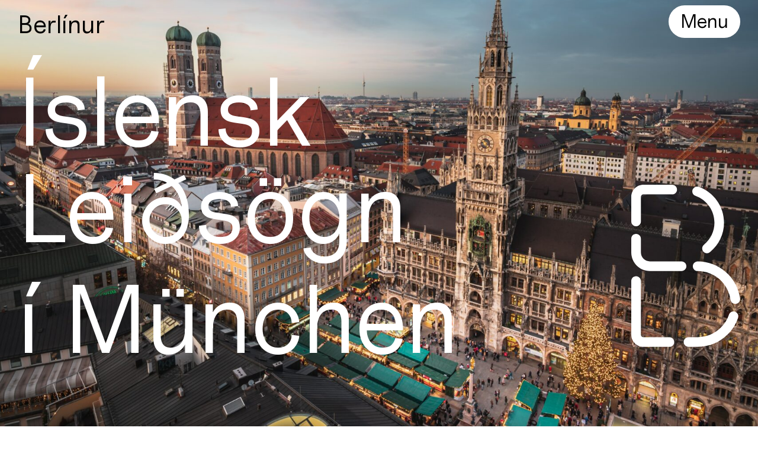

--- FILE ---
content_type: text/html; charset=UTF-8
request_url: https://www.berlinur.de/munchen
body_size: 17613
content:
<!DOCTYPE html>
<html lang="en-US" data-semplice="6.2.3">
	<head>
		<meta charset="UTF-8" />
		<meta name="viewport" content="width=device-width, initial-scale=1, maximum-scale=1.0, height=device-height, viewport-fit=cover" />
		<meta name='robots' content='index, follow, max-image-preview:large, max-snippet:-1, max-video-preview:-1' />
<script id="cookieyes" type="text/javascript" src="https://cdn-cookieyes.com/client_data/dbf630f6bd10d0313041d106/script.js"></script>
	<!-- This site is optimized with the Yoast SEO plugin v20.13 - https://yoast.com/wordpress/plugins/seo/ -->
	<title>Heim München - Berlínur Íslensk Leiðsögn</title>
	<meta name="description" content="Add a description about your page or projects. Should be around 135 to 160 characters." />
	<link rel="canonical" href="https://www.berlinur.de/munchen" />
	<meta property="og:locale" content="en_US" />
	<meta property="og:type" content="article" />
	<meta property="og:title" content="Heim" />
	<meta property="og:description" content="Add a description for facebook" />
	<meta property="og:url" content="https://www.berlinur.de/munchen" />
	<meta property="og:site_name" content="Berlínur Íslensk Leiðsögn" />
	<meta property="article:publisher" content="https://www.facebook.com/people/Berlnur/100054259009942/" />
	<meta property="article:modified_time" content="2025-06-01T10:41:09+00:00" />
	<meta property="og:image" content="https://www.berlinur.de/wp-content/uploads/2022/11/berlinur-thumb-scaled.jpg" />
	<meta name="twitter:card" content="summary_large_image" />
	<meta name="twitter:title" content="Heim" />
	<meta name="twitter:description" content="Add a description for twitter" />
	<script type="application/ld+json" class="yoast-schema-graph">{"@context":"https://schema.org","@graph":[{"@type":"WebPage","@id":"https://www.berlinur.de/munchen","url":"https://www.berlinur.de/munchen","name":"Heim München - Berlínur Íslensk Leiðsögn","isPartOf":{"@id":"https://www.berlinur.de/#website"},"datePublished":"2022-12-02T13:15:35+00:00","dateModified":"2025-06-01T10:41:09+00:00","description":"Add a description about your page or projects. Should be around 135 to 160 characters.","breadcrumb":{"@id":"https://www.berlinur.de/munchen#breadcrumb"},"inLanguage":"en-US","potentialAction":[{"@type":"ReadAction","target":["https://www.berlinur.de/munchen"]}]},{"@type":"BreadcrumbList","@id":"https://www.berlinur.de/munchen#breadcrumb","itemListElement":[{"@type":"ListItem","position":1,"name":"Home","item":"https://www.berlinur.de/"},{"@type":"ListItem","position":2,"name":"Heim München"}]},{"@type":"WebSite","@id":"https://www.berlinur.de/#website","url":"https://www.berlinur.de/","name":"Berlínur Íslensk Leiðsögn","description":"","publisher":{"@id":"https://www.berlinur.de/#organization"},"potentialAction":[{"@type":"SearchAction","target":{"@type":"EntryPoint","urlTemplate":"https://www.berlinur.de/?s={search_term_string}"},"query-input":"required name=search_term_string"}],"inLanguage":"en-US"},{"@type":"Organization","@id":"https://www.berlinur.de/#organization","name":"Berlínur Íslensk Leiðsögn","url":"https://www.berlinur.de/","logo":{"@type":"ImageObject","inLanguage":"en-US","@id":"https://www.berlinur.de/#/schema/logo/image/","url":"https://www.berlinur.de/neueseite/wp-content/uploads/2022/11/berlinur-thumb-scaled.jpg","contentUrl":"https://www.berlinur.de/neueseite/wp-content/uploads/2022/11/berlinur-thumb-scaled.jpg","width":2560,"height":1280,"caption":"Berlínur Íslensk Leiðsögn"},"image":{"@id":"https://www.berlinur.de/#/schema/logo/image/"},"sameAs":["https://www.facebook.com/people/Berlnur/100054259009942/","https://www.instagram.com/berlinur_berlin/"]}]}</script>
	<!-- / Yoast SEO plugin. -->


<link rel="alternate" title="oEmbed (JSON)" type="application/json+oembed" href="https://www.berlinur.de/wp-json/oembed/1.0/embed?url=https%3A%2F%2Fwww.berlinur.de%2Fmunchen" />
<link rel="alternate" title="oEmbed (XML)" type="text/xml+oembed" href="https://www.berlinur.de/wp-json/oembed/1.0/embed?url=https%3A%2F%2Fwww.berlinur.de%2Fmunchen&#038;format=xml" />
<style id='wp-img-auto-sizes-contain-inline-css' type='text/css'>
img:is([sizes=auto i],[sizes^="auto," i]){contain-intrinsic-size:3000px 1500px}
/*# sourceURL=wp-img-auto-sizes-contain-inline-css */
</style>
<style id='wp-emoji-styles-inline-css' type='text/css'>

	img.wp-smiley, img.emoji {
		display: inline !important;
		border: none !important;
		box-shadow: none !important;
		height: 1em !important;
		width: 1em !important;
		margin: 0 0.07em !important;
		vertical-align: -0.1em !important;
		background: none !important;
		padding: 0 !important;
	}
/*# sourceURL=wp-emoji-styles-inline-css */
</style>
<style id='wp-block-library-inline-css' type='text/css'>
:root{--wp-block-synced-color:#7a00df;--wp-block-synced-color--rgb:122,0,223;--wp-bound-block-color:var(--wp-block-synced-color);--wp-editor-canvas-background:#ddd;--wp-admin-theme-color:#007cba;--wp-admin-theme-color--rgb:0,124,186;--wp-admin-theme-color-darker-10:#006ba1;--wp-admin-theme-color-darker-10--rgb:0,107,160.5;--wp-admin-theme-color-darker-20:#005a87;--wp-admin-theme-color-darker-20--rgb:0,90,135;--wp-admin-border-width-focus:2px}@media (min-resolution:192dpi){:root{--wp-admin-border-width-focus:1.5px}}.wp-element-button{cursor:pointer}:root .has-very-light-gray-background-color{background-color:#eee}:root .has-very-dark-gray-background-color{background-color:#313131}:root .has-very-light-gray-color{color:#eee}:root .has-very-dark-gray-color{color:#313131}:root .has-vivid-green-cyan-to-vivid-cyan-blue-gradient-background{background:linear-gradient(135deg,#00d084,#0693e3)}:root .has-purple-crush-gradient-background{background:linear-gradient(135deg,#34e2e4,#4721fb 50%,#ab1dfe)}:root .has-hazy-dawn-gradient-background{background:linear-gradient(135deg,#faaca8,#dad0ec)}:root .has-subdued-olive-gradient-background{background:linear-gradient(135deg,#fafae1,#67a671)}:root .has-atomic-cream-gradient-background{background:linear-gradient(135deg,#fdd79a,#004a59)}:root .has-nightshade-gradient-background{background:linear-gradient(135deg,#330968,#31cdcf)}:root .has-midnight-gradient-background{background:linear-gradient(135deg,#020381,#2874fc)}:root{--wp--preset--font-size--normal:16px;--wp--preset--font-size--huge:42px}.has-regular-font-size{font-size:1em}.has-larger-font-size{font-size:2.625em}.has-normal-font-size{font-size:var(--wp--preset--font-size--normal)}.has-huge-font-size{font-size:var(--wp--preset--font-size--huge)}.has-text-align-center{text-align:center}.has-text-align-left{text-align:left}.has-text-align-right{text-align:right}.has-fit-text{white-space:nowrap!important}#end-resizable-editor-section{display:none}.aligncenter{clear:both}.items-justified-left{justify-content:flex-start}.items-justified-center{justify-content:center}.items-justified-right{justify-content:flex-end}.items-justified-space-between{justify-content:space-between}.screen-reader-text{border:0;clip-path:inset(50%);height:1px;margin:-1px;overflow:hidden;padding:0;position:absolute;width:1px;word-wrap:normal!important}.screen-reader-text:focus{background-color:#ddd;clip-path:none;color:#444;display:block;font-size:1em;height:auto;left:5px;line-height:normal;padding:15px 23px 14px;text-decoration:none;top:5px;width:auto;z-index:100000}html :where(.has-border-color){border-style:solid}html :where([style*=border-top-color]){border-top-style:solid}html :where([style*=border-right-color]){border-right-style:solid}html :where([style*=border-bottom-color]){border-bottom-style:solid}html :where([style*=border-left-color]){border-left-style:solid}html :where([style*=border-width]){border-style:solid}html :where([style*=border-top-width]){border-top-style:solid}html :where([style*=border-right-width]){border-right-style:solid}html :where([style*=border-bottom-width]){border-bottom-style:solid}html :where([style*=border-left-width]){border-left-style:solid}html :where(img[class*=wp-image-]){height:auto;max-width:100%}:where(figure){margin:0 0 1em}html :where(.is-position-sticky){--wp-admin--admin-bar--position-offset:var(--wp-admin--admin-bar--height,0px)}@media screen and (max-width:600px){html :where(.is-position-sticky){--wp-admin--admin-bar--position-offset:0px}}

/*# sourceURL=wp-block-library-inline-css */
</style><style id='global-styles-inline-css' type='text/css'>
:root{--wp--preset--aspect-ratio--square: 1;--wp--preset--aspect-ratio--4-3: 4/3;--wp--preset--aspect-ratio--3-4: 3/4;--wp--preset--aspect-ratio--3-2: 3/2;--wp--preset--aspect-ratio--2-3: 2/3;--wp--preset--aspect-ratio--16-9: 16/9;--wp--preset--aspect-ratio--9-16: 9/16;--wp--preset--color--black: #000000;--wp--preset--color--cyan-bluish-gray: #abb8c3;--wp--preset--color--white: #ffffff;--wp--preset--color--pale-pink: #f78da7;--wp--preset--color--vivid-red: #cf2e2e;--wp--preset--color--luminous-vivid-orange: #ff6900;--wp--preset--color--luminous-vivid-amber: #fcb900;--wp--preset--color--light-green-cyan: #7bdcb5;--wp--preset--color--vivid-green-cyan: #00d084;--wp--preset--color--pale-cyan-blue: #8ed1fc;--wp--preset--color--vivid-cyan-blue: #0693e3;--wp--preset--color--vivid-purple: #9b51e0;--wp--preset--gradient--vivid-cyan-blue-to-vivid-purple: linear-gradient(135deg,rgb(6,147,227) 0%,rgb(155,81,224) 100%);--wp--preset--gradient--light-green-cyan-to-vivid-green-cyan: linear-gradient(135deg,rgb(122,220,180) 0%,rgb(0,208,130) 100%);--wp--preset--gradient--luminous-vivid-amber-to-luminous-vivid-orange: linear-gradient(135deg,rgb(252,185,0) 0%,rgb(255,105,0) 100%);--wp--preset--gradient--luminous-vivid-orange-to-vivid-red: linear-gradient(135deg,rgb(255,105,0) 0%,rgb(207,46,46) 100%);--wp--preset--gradient--very-light-gray-to-cyan-bluish-gray: linear-gradient(135deg,rgb(238,238,238) 0%,rgb(169,184,195) 100%);--wp--preset--gradient--cool-to-warm-spectrum: linear-gradient(135deg,rgb(74,234,220) 0%,rgb(151,120,209) 20%,rgb(207,42,186) 40%,rgb(238,44,130) 60%,rgb(251,105,98) 80%,rgb(254,248,76) 100%);--wp--preset--gradient--blush-light-purple: linear-gradient(135deg,rgb(255,206,236) 0%,rgb(152,150,240) 100%);--wp--preset--gradient--blush-bordeaux: linear-gradient(135deg,rgb(254,205,165) 0%,rgb(254,45,45) 50%,rgb(107,0,62) 100%);--wp--preset--gradient--luminous-dusk: linear-gradient(135deg,rgb(255,203,112) 0%,rgb(199,81,192) 50%,rgb(65,88,208) 100%);--wp--preset--gradient--pale-ocean: linear-gradient(135deg,rgb(255,245,203) 0%,rgb(182,227,212) 50%,rgb(51,167,181) 100%);--wp--preset--gradient--electric-grass: linear-gradient(135deg,rgb(202,248,128) 0%,rgb(113,206,126) 100%);--wp--preset--gradient--midnight: linear-gradient(135deg,rgb(2,3,129) 0%,rgb(40,116,252) 100%);--wp--preset--font-size--small: 13px;--wp--preset--font-size--medium: 20px;--wp--preset--font-size--large: 36px;--wp--preset--font-size--x-large: 42px;--wp--preset--spacing--20: 0.44rem;--wp--preset--spacing--30: 0.67rem;--wp--preset--spacing--40: 1rem;--wp--preset--spacing--50: 1.5rem;--wp--preset--spacing--60: 2.25rem;--wp--preset--spacing--70: 3.38rem;--wp--preset--spacing--80: 5.06rem;--wp--preset--shadow--natural: 6px 6px 9px rgba(0, 0, 0, 0.2);--wp--preset--shadow--deep: 12px 12px 50px rgba(0, 0, 0, 0.4);--wp--preset--shadow--sharp: 6px 6px 0px rgba(0, 0, 0, 0.2);--wp--preset--shadow--outlined: 6px 6px 0px -3px rgb(255, 255, 255), 6px 6px rgb(0, 0, 0);--wp--preset--shadow--crisp: 6px 6px 0px rgb(0, 0, 0);}:where(.is-layout-flex){gap: 0.5em;}:where(.is-layout-grid){gap: 0.5em;}body .is-layout-flex{display: flex;}.is-layout-flex{flex-wrap: wrap;align-items: center;}.is-layout-flex > :is(*, div){margin: 0;}body .is-layout-grid{display: grid;}.is-layout-grid > :is(*, div){margin: 0;}:where(.wp-block-columns.is-layout-flex){gap: 2em;}:where(.wp-block-columns.is-layout-grid){gap: 2em;}:where(.wp-block-post-template.is-layout-flex){gap: 1.25em;}:where(.wp-block-post-template.is-layout-grid){gap: 1.25em;}.has-black-color{color: var(--wp--preset--color--black) !important;}.has-cyan-bluish-gray-color{color: var(--wp--preset--color--cyan-bluish-gray) !important;}.has-white-color{color: var(--wp--preset--color--white) !important;}.has-pale-pink-color{color: var(--wp--preset--color--pale-pink) !important;}.has-vivid-red-color{color: var(--wp--preset--color--vivid-red) !important;}.has-luminous-vivid-orange-color{color: var(--wp--preset--color--luminous-vivid-orange) !important;}.has-luminous-vivid-amber-color{color: var(--wp--preset--color--luminous-vivid-amber) !important;}.has-light-green-cyan-color{color: var(--wp--preset--color--light-green-cyan) !important;}.has-vivid-green-cyan-color{color: var(--wp--preset--color--vivid-green-cyan) !important;}.has-pale-cyan-blue-color{color: var(--wp--preset--color--pale-cyan-blue) !important;}.has-vivid-cyan-blue-color{color: var(--wp--preset--color--vivid-cyan-blue) !important;}.has-vivid-purple-color{color: var(--wp--preset--color--vivid-purple) !important;}.has-black-background-color{background-color: var(--wp--preset--color--black) !important;}.has-cyan-bluish-gray-background-color{background-color: var(--wp--preset--color--cyan-bluish-gray) !important;}.has-white-background-color{background-color: var(--wp--preset--color--white) !important;}.has-pale-pink-background-color{background-color: var(--wp--preset--color--pale-pink) !important;}.has-vivid-red-background-color{background-color: var(--wp--preset--color--vivid-red) !important;}.has-luminous-vivid-orange-background-color{background-color: var(--wp--preset--color--luminous-vivid-orange) !important;}.has-luminous-vivid-amber-background-color{background-color: var(--wp--preset--color--luminous-vivid-amber) !important;}.has-light-green-cyan-background-color{background-color: var(--wp--preset--color--light-green-cyan) !important;}.has-vivid-green-cyan-background-color{background-color: var(--wp--preset--color--vivid-green-cyan) !important;}.has-pale-cyan-blue-background-color{background-color: var(--wp--preset--color--pale-cyan-blue) !important;}.has-vivid-cyan-blue-background-color{background-color: var(--wp--preset--color--vivid-cyan-blue) !important;}.has-vivid-purple-background-color{background-color: var(--wp--preset--color--vivid-purple) !important;}.has-black-border-color{border-color: var(--wp--preset--color--black) !important;}.has-cyan-bluish-gray-border-color{border-color: var(--wp--preset--color--cyan-bluish-gray) !important;}.has-white-border-color{border-color: var(--wp--preset--color--white) !important;}.has-pale-pink-border-color{border-color: var(--wp--preset--color--pale-pink) !important;}.has-vivid-red-border-color{border-color: var(--wp--preset--color--vivid-red) !important;}.has-luminous-vivid-orange-border-color{border-color: var(--wp--preset--color--luminous-vivid-orange) !important;}.has-luminous-vivid-amber-border-color{border-color: var(--wp--preset--color--luminous-vivid-amber) !important;}.has-light-green-cyan-border-color{border-color: var(--wp--preset--color--light-green-cyan) !important;}.has-vivid-green-cyan-border-color{border-color: var(--wp--preset--color--vivid-green-cyan) !important;}.has-pale-cyan-blue-border-color{border-color: var(--wp--preset--color--pale-cyan-blue) !important;}.has-vivid-cyan-blue-border-color{border-color: var(--wp--preset--color--vivid-cyan-blue) !important;}.has-vivid-purple-border-color{border-color: var(--wp--preset--color--vivid-purple) !important;}.has-vivid-cyan-blue-to-vivid-purple-gradient-background{background: var(--wp--preset--gradient--vivid-cyan-blue-to-vivid-purple) !important;}.has-light-green-cyan-to-vivid-green-cyan-gradient-background{background: var(--wp--preset--gradient--light-green-cyan-to-vivid-green-cyan) !important;}.has-luminous-vivid-amber-to-luminous-vivid-orange-gradient-background{background: var(--wp--preset--gradient--luminous-vivid-amber-to-luminous-vivid-orange) !important;}.has-luminous-vivid-orange-to-vivid-red-gradient-background{background: var(--wp--preset--gradient--luminous-vivid-orange-to-vivid-red) !important;}.has-very-light-gray-to-cyan-bluish-gray-gradient-background{background: var(--wp--preset--gradient--very-light-gray-to-cyan-bluish-gray) !important;}.has-cool-to-warm-spectrum-gradient-background{background: var(--wp--preset--gradient--cool-to-warm-spectrum) !important;}.has-blush-light-purple-gradient-background{background: var(--wp--preset--gradient--blush-light-purple) !important;}.has-blush-bordeaux-gradient-background{background: var(--wp--preset--gradient--blush-bordeaux) !important;}.has-luminous-dusk-gradient-background{background: var(--wp--preset--gradient--luminous-dusk) !important;}.has-pale-ocean-gradient-background{background: var(--wp--preset--gradient--pale-ocean) !important;}.has-electric-grass-gradient-background{background: var(--wp--preset--gradient--electric-grass) !important;}.has-midnight-gradient-background{background: var(--wp--preset--gradient--midnight) !important;}.has-small-font-size{font-size: var(--wp--preset--font-size--small) !important;}.has-medium-font-size{font-size: var(--wp--preset--font-size--medium) !important;}.has-large-font-size{font-size: var(--wp--preset--font-size--large) !important;}.has-x-large-font-size{font-size: var(--wp--preset--font-size--x-large) !important;}
/*# sourceURL=global-styles-inline-css */
</style>

<style id='classic-theme-styles-inline-css' type='text/css'>
/*! This file is auto-generated */
.wp-block-button__link{color:#fff;background-color:#32373c;border-radius:9999px;box-shadow:none;text-decoration:none;padding:calc(.667em + 2px) calc(1.333em + 2px);font-size:1.125em}.wp-block-file__button{background:#32373c;color:#fff;text-decoration:none}
/*# sourceURL=/wp-includes/css/classic-themes.min.css */
</style>
<link rel='stylesheet' id='contact-form-7-css' href='https://www.berlinur.de/wp-content/plugins/contact-form-7/includes/css/styles.css?ver=5.8' type='text/css' media='all' />
<link rel='stylesheet' id='semplice-stylesheet-css' href='https://www.berlinur.de/wp-content/themes/semplice6/style.css?ver=6.2.3' type='text/css' media='all' />
<link rel='stylesheet' id='semplice-frontend-stylesheet-css' href='https://www.berlinur.de/wp-content/themes/semplice6/assets/css/frontend.min.css?ver=6.2.3' type='text/css' media='all' />
<link rel='stylesheet' id='mediaelement-css' href='https://www.berlinur.de/wp-includes/js/mediaelement/mediaelementplayer-legacy.min.css?ver=4.2.17' type='text/css' media='all' />
<script type="text/javascript" src="https://www.berlinur.de/wp-includes/js/jquery/jquery.min.js?ver=3.7.1" id="jquery-core-js"></script>
<script type="text/javascript" src="https://www.berlinur.de/wp-includes/js/jquery/jquery-migrate.min.js?ver=3.4.1" id="jquery-migrate-js"></script>
<link rel="https://api.w.org/" href="https://www.berlinur.de/wp-json/" /><link rel="alternate" title="JSON" type="application/json" href="https://www.berlinur.de/wp-json/wp/v2/pages/125" /><link rel="EditURI" type="application/rsd+xml" title="RSD" href="https://www.berlinur.de/xmlrpc.php?rsd" />
<meta name="generator" content="WordPress 6.9" />
<link rel='shortlink' href='https://www.berlinur.de/?p=125' />
<style type="text/css" id="semplice-webfonts-selfhosted">@font-face {font-family: 'Uncut-Sans-Variable';src: url('https://www.berlinur.de/wp-content/uploads/2022/11/Uncut-Sans-Variable.ttf') format('truetype');}@font-face {font-family: 'PPMori-Regular';src: url('https://www.berlinur.de/wp-content/uploads/2023/01/PPMori-Regular.otf') format('opentype');}</style><style type="text/css" id="semplice-webfonts-css">.style_xoqeabn33, [data-font="style_xoqeabn33"], [data-font="style_xoqeabn33"] li a, #content-holder h1, #content-holder h2, #content-holder h3, #content-holder h4, #content-holder h5, #content-holder h6, #content-holder p, #content-holder li {font-family: "Uncut-Sans-Variable", sans-serif;font-variation-settings: 'wght' 395, 'slnt' 0; font-weight: normal; font-style: normal;}.style_2fnh9w14v, [data-font="style_2fnh9w14v"], [data-font="style_2fnh9w14v"] li a {font-family: "Uncut-Sans-Variable", sans-serif;font-variation-settings: 'wght' 562, 'slnt' 0; font-weight: normal; font-style: normal;}.font_szmnxj3qp, [data-font="font_szmnxj3qp"], [data-font="font_szmnxj3qp"] li a {font-family: "PPMori-Regular", sans-serif;font-weight: 400;font-variation-settings: normal;font-style: normal;}</style>
		<style type="text/css" id="semplice-custom-css">
			.container {
			max-width: 1860px;
		}@media screen and (max-width: 1169px) { .row {
			margin-left: -9px;
			margin-right: -9px;
		}.column, .grid-column, .single-post-column {
			padding-left: 9px;
			padding-right: 9px;
		}}@media screen and (min-width: 1170px) { .row {
			margin-left: -15px;
			margin-right: -15px;
		}.column, .grid-column, .single-post-column {
			padding-left: 15px;
			padding-right: 15px;
		}}
			
		@font-face {
			font-family: "Inter";
			font-style:  normal;
			font-weight: 100 900;
			font-display: swap;
			src: url("https://www.berlinur.de/wp-content/themes/semplice6/assets/fonts/inter.woff2") format("woff2");
		}
	
			#content-holder h1 { font-size: 5rem;line-height: 5rem;}#content-holder h2 { font-size: 3.5555555555555554rem;line-height: 3.5555555555555554rem;}#content-holder h3 { font-size: 2.5rem;line-height: 2.5rem;}#content-holder h4 { font-size: 1.7777777777777777rem;line-height: 1.7777777777777777rem;}#content-holder h5 { font-size: 1.3333333333333333rem;line-height: 1.3333333333333333rem;}#content-holder h6 { font-size: 0.8888888888888888rem;line-height: 0.8888888888888888rem;}#content-holder p, #content-holder li { font-size: 1.3333333333333333rem;line-height: 1.3333333333333;}#content-holder .is-content p { margin-bottom: 1.3333333333333rem; }@media screen and (min-width: 992px) and (max-width: 1169.98px) { }@media screen and (min-width: 768px) and (max-width: 991.98px) { }@media screen and (min-width: 544px) and (max-width: 767.98px) { }@media screen and (max-width: 543.98px) { }
			
			
		.project-panel {
			background: #ffffff;
			padding: 2.5rem 0rem;
		}
		[data-pp-gutter="no"] .project-panel .pp-thumbs,
		.project-panel .pp-thumbs {
			margin-bottom: -1.7777777777777777rem;
		}
		#content-holder .panel-label, .projectnav-preview .panel-label {
			color: #000000;
			font-size: 4.388888888888889rem;
			text-transform: none;
			padding-left: 0rem;
			padding-bottom: 1.666666666666667rem;
			text-align: left;
			line-height: 1;
		}
		.project-panel .pp-title {
			padding: 0.1111111111111111rem 0rem 1.7777777777777777rem 0rem;
		}
		.project-panel .pp-title a {
			color: #000000; 
			font-size: 1.7777777777777777rem; 
			text-transform: none;
		} 
		.project-panel .pp-title span {
			color: #999999;
			font-size: 0.7222222222222222rem;
			text-transform: none;
		}
		.semplice-next-prev {
			background: #ffffff;
			padding: 0rem 0rem 0rem 0rem;
		}
		.semplice-next-prev .np-inner {
			height: 10rem;
		}
		.semplice-next-prev .np-inner .np-link .np-prefix,
		.semplice-next-prev .np-inner .np-link .np-label {
			color: #000000;
			font-size: 4.444444444444445rem;
			text-transform: none;
			letter-spacing: 0rem;
		}
		.semplice-next-prev .np-inner .np-link .np-text-above {
			padding-bottom: 2px;
		}
		.semplice-next-prev .np-inner .np-link .np-label-above {
			color: #aaaaaa;
			font-size: 0.7777777777777778rem;
			text-transform: uppercase;
			letter-spacing: 1px;
		}
		.semplice-next-prev .np-inner .np-link .np-text {
			padding: 0rem 0rem;
		}
		.semplice-next .np-text {
			margin-right: -0rem;
		}
		.semplice-next-prev .nextprev-seperator {
			width: 1px;
			margin: 1.666666666666667rem -0px;
			background: #000000;
		}
	
			.np-link:hover {
				background: #ffffff;
			}
			.np-link:hover .np-text .np-label,
			.np-link:hover .np-text .np-prefix {
				color: #000000 !important;
			}
			.np-link:hover .np-label-above {
				color: #000000 !important;
			}
		
			a { color: #a7b8af; }a:hover { color: #f68a77; }/*Bullet Style of Menu Item*/
.menu-item span {
    background-color: #ffff;
    border-style: solid;
    /* border-width: 2px; */
    border-radius: 1000px;
    padding-left: 20px;
    padding-right: 20px;
    padding-top: 10px;
    padding-bottom: 10px;
}

.hamburger span {
    background-color: #ffff;
    border-style: solid;
    /* border-width: 2px; */
    border-radius: 1000px;
  	margin-top: 4px;
    padding-left: 20px;
    padding-right: 20px;
    padding-top: 10px;
    padding-bottom: 10px;
}
/*Bullet Style of Menu Item*/

/*Border Radius of images*/
.is-content {
	border-radius: 18px;
}


/* Padding bottom Menu Button*/
.nav_a3w8953p5 .navbar-inner .hamburger .hamburger-text {
padding-bottom: 12px;
}
/* Padding bottom Menu Button*/


/*Thumb Border Radius*/
.thumb .thumb-inner {
border-radius: 18px;
}
/*Thumb Border Radius*/

/* Roundness of Section*/
.section-rounded {
  border-radius: 18px;
  padding-left: 30px;
}

/*Submit button in contact form*/

.wpcf7-form-control.has-spinner.wpcf7-submit {
	font-family: Uncut-Sans-Variable;
	font-size: 32px;
	padding-top: 10px;
  	background-color: #e78f7c;
  	border-style: none;
	padding-bottom: 10px;
	padding-right: 40px;
	padding-left: 40px;
	border-radius: 1000px;
	width: auto;
	height: auto;
}

.wpcf7-form-control.has-spinner.wpcf7-submit:hover {
  	background-color: #aab7b0;
    border-style: none;
  }


/*Roundness text fields in Contact form*/

.wpcf7-form-control.wpcf7-text.wpcf7-validates-as-required {
border-radius: 100px;
}

.wpcf7-form-control.wpcf7-text {
border-radius: 1000px;
}
.wpcf7-form-control.wpcf7-textarea {
border-radius: 20px;
}

/*Mobile Responsivness*/
@media only screen and (max-width: 600px) {
.menu-item span {
    background-color: #ffff;
    border-style: solid;
    /* border-width: 2px; */
    border-radius: 1000px;
    padding-left: 20px;
  font-size: 18pt;
    padding-right: 20px;
    padding-top: 10px;
    padding-bottom: 10px;
}

.hamburger span {
    background-color: #ffff;
    border-style: solid;
    /* border-width: 2px; */
    border-radius: 1000px;
  	margin-top: 4px;
    font-size: 18pt;
    padding-left: 20px;
    padding-right: 20px;
    padding-top: 10px;
    padding-bottom: 10px;
}
}

/*Project Nav Next and Prev in footer*/

.pp-thumb:nth-child(n+4) {
  display: none !important; 
}

.pp-thumb img {
border-radius: 30px;
}

#nprogress .bar { background: #a7b8af; }
			
			
			#content-holder .thumb .thumb-inner .thumb-hover {background-color: rgba(20, 20, 20, 0);background-size: auto;background-position: 0% 0%;background-repeat: no-repeat;}#content-holder .thumb .thumb-hover-meta { padding: 2.22rem; }#content-holder .thumb .thumb-hover-meta .title { color: #020202; font-size: 2.5rem; text-transform: none; }#content-holder .thumb .thumb-hover-meta .category { color: #000000; font-size: 1rem; text-transform: none; }#content-holder .thumb video { opacity: 1; }
			
		</style>
	
		<style type="text/css" id="125-post-css">
			#content-125 .semplice-cover .show-more svg, #content-125 .semplice-cover .show-more img { width: 2.9444rem; }.cover-transparent { background: rgba(0,0,0,0) !important; }#content-125 .sections { margin-top: 0px !important; }#content-125 #cover-125 .cover-image {background-image: url(https://www.berlinur.de/wp-content/uploads/2022/11/daniel-sessler-euJvKWK3y7s-unsplash-scaled.jpg);background-repeat: no-repeat;background-size: cover;background-position: 50% 50%;background-attachment: scroll;background-color: #a7b8af;}#content-125 #content_emsle5eef {padding-right: 0rem;padding-bottom: 5.555555555555555rem;padding-left: 0rem;}#content-125 #content_emsle5eef .is-content {}@media screen and (max-width: 543.98px) { #content-125 #content_emsle5eef {padding-top: 0rem;padding-bottom: 3.1666666666666665rem;}#content-125 #content_emsle5eef .is-content {}}#content-125 #content_oreihtmmz {margin-bottom: 7.444444444444445rem;}#content-125 #content_oreihtmmz .is-content {border-radius: 0.05555555555555555rem;}@media screen and (max-width: 543.98px) { #content-125 #content_oreihtmmz {margin-bottom: 5rem;}#content-125 #content_oreihtmmz .is-content {}}#content-125 #section_b6cda1dd7 {padding-top: 1.7777777777777777rem;}#content-125 #content_e586fe0f3 {padding-bottom: 2.111111111111111rem;}#content-125 #content_e586fe0f3 .is-content {}@media screen and (min-width: 544px) and (max-width: 767.98px) { #content-125 #content_e586fe0f3 {padding-bottom: 0.8888888888888888rem;}#content-125 #content_e586fe0f3 .is-content {}}
					#content-125 #content_304dd5a03 .thumb .post-title { 
						padding: 0.6666666666666666rem 0 0 0;
					}
					#content_304dd5a03 .thumb .post-title,
					#content_304dd5a03 .thumb .post-title a {
						color: #000000;
						font-size: 2.6666666666666665rem;
						text-transform: none;
					}
					#content_304dd5a03 .thumb .post-title span,
					#content_304dd5a03 .thumb .post-title a span {
						color: #999999;
						font-size: 14px;
						text-transform: none;
						padding-top: 0.4444444444444444rem;
					}
					#content-125 #content_304dd5a03 nav ul li a {
						color: #bbbbbb;
						text-transform: none;
					}
					#content-125 #content_304dd5a03 nav ul li a:hover,
					#content-125 #content_304dd5a03 nav ul li a.pg-filter-active {
						color: #000000;
						text-decoration: none;
					}
				[data-breakpoint="##breakpoint##"] #content-125 #content_304dd5a03 .thumb .post-title, [data-breakpoint="##breakpoint##"] #content-125 #content_304dd5a03 .thumb .post-tile a { font-size: 2.6666666666666665rem; }@media screen and (min-width: 768px) and (max-width: 991.98px) { #content-125 #content_304dd5a03 .thumb .post-title, #content-125 #content_304dd5a03 .thumb .post-tile a { font-size: 1.7777777777777777rem; }}@media screen and (max-width: 543.98px) { #content-125 #content_304dd5a03 .thumb .post-title, #content-125 #content_304dd5a03 .thumb .post-tile a { font-size: 2.7777777777777777rem; }}#masonry-content_304dd5a03{ margin: auto -30px !important; } .masonry-content_304dd5a03-item { margin: 0px; padding-left: 30px; padding-right: 30px; padding-bottom: 100px; }@media screen and (min-width: 992px) and (max-width: 1169.98px) {}@media screen and (min-width: 768px) and (max-width: 991.98px) {}@media screen and (min-width: 544px) and (max-width: 767.98px) {}@media screen and (max-width: 543.98px) {}#content-125 #column_67c00ef85 {padding-bottom: 3.5555555555555554rem;}#content-125 #section_ea79950a5 {padding-top: 1.7777777777777777rem;margin-top: 0rem;padding-right: 0rem;margin-right: 0rem;padding-bottom: 3.888888888888889rem;margin-bottom: 0rem;margin-left: 0rem;background-color: #f68a77;}#content-125 #section_ea79950a5 .container {background-color: transparent;}#content-125 #column_5dc6f411e {background-color: transparent;}@media screen and (max-width: 543.98px) { #content-125 #column_5dc6f411e {order: 1;}}#content-125 #content_2bc46b66b {padding-top: 0rem;padding-right: 0rem;padding-bottom: 1.7777777777777777rem;padding-left: 0rem;}#content-125 #content_2bc46b66b .is-content {}@media screen and (min-width: 544px) and (max-width: 767.98px) { #content-125 #content_2bc46b66b {padding-bottom: 2.2222222222222223rem;}#content-125 #content_2bc46b66b .is-content {}}@media screen and (max-width: 543.98px) { #content-125 #content_2bc46b66b {padding-bottom: 1.7777777777777777rem;}#content-125 #content_2bc46b66b .is-content {}}#content-125 #section_p8nc9lari {padding-top: 3.5555555555555554rem;padding-right: 0rem;padding-bottom: 3.5555555555555554rem;border-width: 0rem;border-color: #ffffff;}#content-125 #column_1yeec20u9 {border-width: 0rem;border-radius: 0rem;border-color: #ffffff;background-color: transparent;}#content-125 #content_71iv9y9uw {padding-bottom: 1.3333333333333333rem;}#content-125 #content_71iv9y9uw .is-content {border-radius: 1.6666666666666667rem;}#content-125 #content_ov5fsqmfu {padding-top: 0rem;margin-bottom: 0.8888888888888888rem;}#content-125 #content_ov5fsqmfu .is-content {}#content-125 #content_psm3lmo4v {padding-bottom: 0.1111111111111111rem;}#content-125 #content_psm3lmo4v .is-content {}#content-125 #content_ofoatsqmm .is-content, #content-125 #content_ofoatsqmm .is-content:after, #content-125 #content_ofoatsqmm .is-content a, #content-125 #content_ofoatsqmm .is-content a:before, #content-125 #content_ofoatsqmm .is-content a:after, #content-125 #content_ofoatsqmm .is-content img { transition: all 0.7s var(--ease-out-expo); }#content-125 #content_ofoatsqmm a:before, #content-125 #content_ofoatsqmm a:after { content: "Meira"; }#content-125 #content_ofoatsqmm .is-content {background-color: #f68a77;border-radius: 5.555555555555555rem;}#content-125 #content_ofoatsqmm .is-content a, #content-125 #content_ofoatsqmm .is-content a:before, #content-125 #content_ofoatsqmm .is-content a:after {font-size: 2.2222222222222223rem;border-radius: 5.555555555555555rem;padding-bottom: 0.2222222222222222rem;padding-left: 1.7777777777777777rem;padding-right: 1.7777777777777777rem;padding-top: 0.2222222222222222rem;}#content-125 #content_ofoatsqmm .is-content:hover {background-color: #a7b8af !important;}#content-125 #content_ofoatsqmm .is-content:hover a, #content-125 #content_ofoatsqmm .is-content:hover a:before, #content-125 #content_ofoatsqmm .is-content:hover a:after {color: #000000 !important;}@media screen and (min-width: 992px) and (max-width: 1169.98px) { #content-125 #content_ofoatsqmm a:before, #content-125 #content_ofoatsqmm a:after { content: "Meira"; }#content-125 #content_ofoatsqmm .is-content:hover {background-color: #a7b8af !important;}#content-125 #content_ofoatsqmm .is-content:hover a, #content-125 #content_ofoatsqmm .is-content:hover a:before, #content-125 #content_ofoatsqmm .is-content:hover a:after {color: #000000 !important;}}@media screen and (min-width: 768px) and (max-width: 991.98px) { #content-125 #content_ofoatsqmm a:before, #content-125 #content_ofoatsqmm a:after { content: "Meira"; }#content-125 #content_ofoatsqmm .is-content:hover {background-color: #a7b8af !important;}#content-125 #content_ofoatsqmm .is-content:hover a, #content-125 #content_ofoatsqmm .is-content:hover a:before, #content-125 #content_ofoatsqmm .is-content:hover a:after {color: #000000 !important;}}@media screen and (min-width: 544px) and (max-width: 767.98px) { #content-125 #content_ofoatsqmm a:before, #content-125 #content_ofoatsqmm a:after { content: "Meira"; }#content-125 #content_ofoatsqmm .is-content:hover {background-color: #a7b8af !important;}#content-125 #content_ofoatsqmm .is-content:hover a, #content-125 #content_ofoatsqmm .is-content:hover a:before, #content-125 #content_ofoatsqmm .is-content:hover a:after {color: #000000 !important;}}@media screen and (max-width: 543.98px) { #content-125 #content_ofoatsqmm a:before, #content-125 #content_ofoatsqmm a:after { content: "Meira"; }#content-125 #content_ofoatsqmm .is-content:hover {background-color: #a7b8af !important;}#content-125 #content_ofoatsqmm .is-content:hover a, #content-125 #content_ofoatsqmm .is-content:hover a:before, #content-125 #content_ofoatsqmm .is-content:hover a:after {color: #000000 !important;}}#content-125 #content_ofoatsqmm {margin-top: 0.8888888888888888rem;padding-bottom: 0rem;margin-bottom: 3.111111111111111rem;}#content-125 #content_ofoatsqmm .is-content {}@media screen and (min-width: 768px) and (max-width: 991.98px) { #content-125 #content_ofoatsqmm {margin-top: 0.3333333333333333rem;margin-bottom: 5rem;}#content-125 #content_ofoatsqmm .is-content {}}#content-125 #column_1yeec20u9 .content-wrapper {padding-top: 1.1111111111111112rem;padding-right: 0rem;}#content-125 #column_u80gytyyg {border-width: 0rem;border-radius: 0rem;border-color: #ffffff;background-color: transparent;}#content-125 #content_9lzn69iqr {padding-bottom: 1.3333333333333333rem;}#content-125 #content_9lzn69iqr .is-content {border-radius: 1.6666666666666667rem;}#content-125 #content_mbax60a65 {padding-top: 0rem;margin-bottom: 0.8888888888888888rem;}#content-125 #content_mbax60a65 .is-content {}#content-125 #content_y81fyvb92 {padding-bottom: 0.1111111111111111rem;}#content-125 #content_y81fyvb92 .is-content {}#content-125 #content_gstvuuti1 .is-content, #content-125 #content_gstvuuti1 .is-content:after, #content-125 #content_gstvuuti1 .is-content a, #content-125 #content_gstvuuti1 .is-content a:before, #content-125 #content_gstvuuti1 .is-content a:after, #content-125 #content_gstvuuti1 .is-content img { transition: all 0.7s var(--ease-out-expo); }#content-125 #content_gstvuuti1 a:before, #content-125 #content_gstvuuti1 a:after { content: "Meira"; }#content-125 #content_gstvuuti1 .is-content {background-color: #f68a77;border-radius: 5.555555555555555rem;}#content-125 #content_gstvuuti1 .is-content a, #content-125 #content_gstvuuti1 .is-content a:before, #content-125 #content_gstvuuti1 .is-content a:after {font-size: 2.2222222222222223rem;border-radius: 5.555555555555555rem;padding-bottom: 0.2222222222222222rem;padding-left: 1.7777777777777777rem;padding-right: 1.7777777777777777rem;padding-top: 0.2222222222222222rem;}#content-125 #content_gstvuuti1 .is-content:hover {background-color: #a7b8af !important;}#content-125 #content_gstvuuti1 .is-content:hover a, #content-125 #content_gstvuuti1 .is-content:hover a:before, #content-125 #content_gstvuuti1 .is-content:hover a:after {color: #000000 !important;}@media screen and (min-width: 992px) and (max-width: 1169.98px) { #content-125 #content_gstvuuti1 a:before, #content-125 #content_gstvuuti1 a:after { content: "Meira"; }#content-125 #content_gstvuuti1 .is-content:hover {background-color: #a7b8af !important;}#content-125 #content_gstvuuti1 .is-content:hover a, #content-125 #content_gstvuuti1 .is-content:hover a:before, #content-125 #content_gstvuuti1 .is-content:hover a:after {color: #000000 !important;}}@media screen and (min-width: 768px) and (max-width: 991.98px) { #content-125 #content_gstvuuti1 a:before, #content-125 #content_gstvuuti1 a:after { content: "Meira"; }#content-125 #content_gstvuuti1 .is-content:hover {background-color: #a7b8af !important;}#content-125 #content_gstvuuti1 .is-content:hover a, #content-125 #content_gstvuuti1 .is-content:hover a:before, #content-125 #content_gstvuuti1 .is-content:hover a:after {color: #000000 !important;}}@media screen and (min-width: 544px) and (max-width: 767.98px) { #content-125 #content_gstvuuti1 a:before, #content-125 #content_gstvuuti1 a:after { content: "Meira"; }#content-125 #content_gstvuuti1 .is-content:hover {background-color: #a7b8af !important;}#content-125 #content_gstvuuti1 .is-content:hover a, #content-125 #content_gstvuuti1 .is-content:hover a:before, #content-125 #content_gstvuuti1 .is-content:hover a:after {color: #000000 !important;}}@media screen and (max-width: 543.98px) { #content-125 #content_gstvuuti1 a:before, #content-125 #content_gstvuuti1 a:after { content: "Meira"; }#content-125 #content_gstvuuti1 .is-content:hover {background-color: #a7b8af !important;}#content-125 #content_gstvuuti1 .is-content:hover a, #content-125 #content_gstvuuti1 .is-content:hover a:before, #content-125 #content_gstvuuti1 .is-content:hover a:after {color: #000000 !important;}}#content-125 #content_gstvuuti1 {margin-top: 0.8888888888888888rem;padding-bottom: 0rem;margin-bottom: 3.111111111111111rem;}#content-125 #content_gstvuuti1 .is-content {}@media screen and (min-width: 768px) and (max-width: 991.98px) { #content-125 #content_gstvuuti1 {margin-top: 0.3333333333333333rem;margin-bottom: 5rem;}#content-125 #content_gstvuuti1 .is-content {}}#content-125 #column_u80gytyyg .content-wrapper {padding-top: 0.9444444444444444rem;}#content-125 .transition-wrap {background-color: #ffffff;}#content-125 #section_23a6bd80d {padding-top: 0.8888888888888888rem;padding-bottom: 0.8888888888888888rem;background-color: #a7b8af;z-index: 250;}#content-125 #content_e72a4b71e {padding-bottom: 1.7777777777777777rem;}#content-125 #content_e72a4b71e .is-content {}#content-125 #content_e585a239b {padding-top: 6.666666666666667rem;padding-bottom: 0rem;}#content-125 #content_e585a239b .is-content {}@media screen and (min-width: 1170px) { #section_c45b8cd80 { display: none !important; }}#content-125 #section_c45b8cd80 {padding-top: 0.8888888888888888rem;padding-bottom: 0.8888888888888888rem;background-color: #a7b8af;z-index: 206;}@media screen and (min-width: 992px) and (max-width: 1169.98px) { #content-125 #section_c45b8cd80 {padding-top: 0.8888888888888888rem;padding-bottom: 0.8888888888888888rem;}}@media screen and (min-width: 768px) and (max-width: 991.98px) { #content-125 #section_c45b8cd80 {padding-top: 0.8888888888888888rem;padding-bottom: 0.8888888888888888rem;}}#content-125 #content_5a6050e8c {padding-bottom: 1.7777777777777777rem;}#content-125 #content_5a6050e8c .is-content {}@media screen and (min-width: 992px) and (max-width: 1169.98px) { #content-125 #content_5a6050e8c {padding-bottom: 1.7777777777777777rem;}#content-125 #content_5a6050e8c .is-content {}}@media screen and (min-width: 768px) and (max-width: 991.98px) { #content-125 #content_5a6050e8c {padding-bottom: 1.7777777777777777rem;}#content-125 #content_5a6050e8c .is-content {}}@media screen and (min-width: 544px) and (max-width: 767.98px) { #content-125 #content_5a6050e8c {padding-top: 0rem;}#content-125 #content_5a6050e8c .is-content {}}@media screen and (max-width: 543.98px) { #content-125 #content_5a6050e8c {padding-top: 0rem;}#content-125 #content_5a6050e8c .is-content {}}@media screen and (min-width: 544px) and (max-width: 767.98px) { #content-125 #content_b59802c29 {padding-bottom: 4.444444444444445rem;}#content-125 #content_b59802c29 .is-content {}}@media screen and (max-width: 543.98px) { #content-125 #content_b59802c29 {padding-bottom: 4.444444444444445rem;}#content-125 #content_b59802c29 .is-content {}}#content-125 #content_d97e07d49 {padding-top: 6.666666666666667rem;padding-bottom: 0rem;}#content-125 #content_d97e07d49 .is-content {}@media screen and (min-width: 992px) and (max-width: 1169.98px) { #content-125 #content_d97e07d49 {padding-top: 6.666666666666667rem;padding-bottom: 0rem;}#content-125 #content_d97e07d49 .is-content {}}@media screen and (min-width: 768px) and (max-width: 991.98px) { #content-125 #content_d97e07d49 {padding-top: 6.666666666666667rem;padding-bottom: 0rem;}#content-125 #content_d97e07d49 .is-content {}}
			.nav_a3w8953p5 { background-color: transparent;; }.nav_a3w8953p5 { height: 4.555555555555555rem; }.is-frontend #content-125 .sections { margin-top: 4.555555555555555rem; }.nav_a3w8953p5 { padding-top: 0.2777777777777778rem; }.nav_a3w8953p5 { padding-bottom: 0.2777777777777778rem; }.nav_a3w8953p5 .navbar-inner .logo a, .nav_a3w8953p5 .logo a { color: #000000; }.nav_a3w8953p5 .navbar-inner .logo a, .nav_a3w8953p5 .logo a { font-size: 2.388888888888889rem; }.nav_a3w8953p5 .navbar-inner .hamburger { align-items: flex-start; }.nav_a3w8953p5 .navbar-inner .hamburger a.menu-icon span { background-color: #000000; }.nav_a3w8953p5 .navbar-inner .hamburger a.menu-icon { width: 1.3333333333333333rem; }.nav_a3w8953p5 .navbar-inner .hamburger a.menu-icon span { height: 2px; }.nav_a3w8953p5 .navbar-inner .hamburger a.open-menu span::before { transform: translateY(-6px); }.nav_a3w8953p5 .navbar-inner .hamburger a.open-menu span::after { transform: translateY(6px); }.nav_a3w8953p5 .navbar-inner .hamburger a.open-menu:hover span::before { transform: translateY(-8px); }.nav_a3w8953p5 .navbar-inner .hamburger a.open-menu:hover span::after { transform: translateY(8px); }.nav_a3w8953p5 .navbar-inner .hamburger a.menu-icon { height: 14px; }.nav_a3w8953p5 .navbar-inner .hamburger a.menu-icon span { margin-top: 7px; }.nav_a3w8953p5 .navbar-inner .custom-hamburger img { width: 1.3333333333333333rem; }.nav_a3w8953p5 .navbar-inner .hamburger { display: flex; }#overlay-menu { background-color: transparent; }#overlay-menu .overlay-menu-inner nav { text-align: right; }#overlay-menu .overlay-menu-inner nav ul li a span { font-size: 1.8333333333333333rem; }#overlay-menu .overlay-menu-inner nav ul li a span { color: #020202; }#overlay-menu .overlay-menu-inner nav ul li a { padding-top: 0.5rem; }#overlay-menu .overlay-menu-inner nav ul li a { padding-bottom: 0.5rem; }.nav_a3w8953p5 .navbar-inner .hamburger .hamburger-text { color: #020202; }.nav_a3w8953p5 .navbar-inner .hamburger .hamburger-text { font-size: 1.8333333333333333rem; }.nav_a3w8953p5 .navbar-inner .hamburger .hamburger-text { text-transform: none; }.nav_a3w8953p5 .navbar-inner .hamburger .hamburger-text { letter-spacing: 0rem; }.nav_a3w8953p5 .navbar-inner .hamburger .hamburger-text { border-color: #000000; }.nav_a3w8953p5 .navbar-inner .hamburger .hamburger-text { border-bottom-width: 0rem; }.nav_a3w8953p5 .navbar-inner .hamburger .hamburger-text { padding-bottom: 0rem; }.nav_a3w8953p5 .navbar-inner .hamburger:hover .hamburger-text { color: #000000; }.nav_a3w8953p5 .navbar-inner .hamburger:hover .hamburger-text { border-color: #000000; }@media screen and (min-width: 992px) and (max-width: 1169.98px) { .nav_a3w8953p5 .navbar-inner .hamburger a.menu-icon { height: 14px; }.nav_a3w8953p5 .navbar-inner .hamburger a.menu-icon span { margin-top: 7px; }}@media screen and (min-width: 768px) and (max-width: 991.98px) { .nav_a3w8953p5 .navbar-inner .hamburger a.menu-icon { height: 14px; }.nav_a3w8953p5 .navbar-inner .hamburger a.menu-icon span { margin-top: 7px; }}@media screen and (min-width: 544px) and (max-width: 767.98px) { .nav_a3w8953p5 .navbar-inner .hamburger a.menu-icon { height: 14px; }.nav_a3w8953p5 .navbar-inner .hamburger a.menu-icon span { margin-top: 7px; }}@media screen and (max-width: 543.98px) { .nav_a3w8953p5 .navbar-inner .hamburger a.menu-icon { height: 14px; }.nav_a3w8953p5 .navbar-inner .hamburger a.menu-icon span { margin-top: 7px; }}
		</style>
			<style type="text/css" id="wp-custom-css">
			.nav_a3w8953p5 .navbar-inner .hamburger .hamburger-text {
padding-bottom: 12px;
}

.cky-btn.cky-btn-accept {
border-radius: 1000px;
	background-color: black; !important
}

.cky-btn.cky-btn-preferences {
border-radius: 1000px;
}

.cky-consent-container .cky-consent-bar {
background: #ffffff;
border: 1px solid;
padding: 6px 26px;!important
padding-bottom: 21px;!important
box-shadow: 0 -1px 10px 0 #acabab4d;!important
border-radius: 16px;!important
}		</style>
				<style>html{margin-top:0px!important;}#wpadminbar{top:auto!important;bottom:0;}</style>
		<link rel="shortcut icon" type="image/png" href="https://www.berlinur.de/wp-content/uploads/2022/11/favicon.png" sizes="32x32">	</head>
	<body class="wp-singular page-template-default page page-id-125 wp-theme-semplice6 is-frontend static-mode static-transitions mejs-semplice-ui" data-post-type="page" data-post-id="125">
		<div id="content-holder" data-active-post="125">
						<header class="nav_a3w8953p5 semplice-navbar active-navbar sticky-nav  no-headroom non-container-nav non-exclusive"  data-cover-transparent="disabled" data-bg-overlay-visibility="visible">
							<div class="container" data-nav="logo-left-menu-right">
								<div class="navbar-inner menu-type-hamburger" data-xl-width="12" data-navbar-type="container">
									<div class="logo navbar-left"><a  data-font="style_xoqeabn33" href="https://www.berlinur.de" title="Berlínur Íslensk Leiðsögn">Berlínur</a></div>
									
									<div class="hamburger navbar-right semplice-menu"><span class="hamburger-text" data-font="style_xoqeabn33" data-label-open="Menu" data-label-close="X">Menu</div>
								</div>
							</div>
						</header>
						
				<div id="overlay-menu">
					<div class="overlay-menu-inner" data-xl-width="12">
						<nav class="overlay-nav" data-justify="right" data-align="align-top" data-font="style_xoqeabn33">
							<ul class="container"><li class="menu-item menu-item-type-post_type menu-item-object-page current-menu-item page_item page-item-125 current_page_item menu-item-172"><a href="https://www.berlinur.de/munchen" aria-current="page"><span>Heim</span></a></li>
<li class="menu-item menu-item-type-post_type menu-item-object-page menu-item-162"><a href="https://www.berlinur.de/skodunarferdir-munchen"><span>Skoðunarferðir</span></a></li>
<li class="menu-item menu-item-type-post_type menu-item-object-page menu-item-163"><a href="https://www.berlinur.de/um-okkur-munchen"><span>Um okkur</span></a></li>
<li class="menu-item menu-item-type-post_type menu-item-object-page menu-item-170"><a href="https://www.berlinur.de/hafa-samband-munchen"><span>Hafa samband</span></a></li>
<li class="menu-item menu-item-type-post_type menu-item-object-page menu-item-244"><a href="https://www.berlinur.de/endurmenntunarferdir"><span>Endurmenntunarferðir</span></a></li>
<li class="menu-item menu-item-type-post_type menu-item-object-page menu-item-243"><a href="https://www.berlinur.de/sersnidnar-ferdir"><span>Sérsniðnar ferðir</span></a></li>
<li class="menu-item menu-item-type-post_type menu-item-object-page menu-item-home menu-item-333"><a href="https://www.berlinur.de/"><span>Aðrar borgir</span></a></li>
</ul>
						</nav>
					</div>
				</div>
			
							
			<div id="content-125" class="content-container active-content  hide-on-init">
				<div class="transition-wrap">
					<div class="sections">
						
					<section id="cover-125" class="semplice-cover" data-height="fullscreen" data-column-mode-sm="single" data-column-mode-xs="multi" data-valign="bottom" data-layout="grid" data-gutter="yes" data-justify="space-around" data-xs-visibility="visbile" data-cover="visible" >
						<div class="semplice-cover-inner" data-effect-settings='[]'><a class="show-more show-more-hidden semplice-event" data-event-type="helper" data-event="scrollToContent"><svg version="1.1" id="Ebene_2_1_" xmlns="http://www.w3.org/2000/svg" xmlns:xlink="http://www.w3.org/1999/xlink" x="0px" y="0px"
	 width="53px" height="20px" viewBox="0 0 53 20" enable-background="new 0 0 53 20" xml:space="preserve">
<g>
	<polygon points="26.5,17.688 9.114,3.779 10.303,2.312 26.5,15.269 42.697,2.313 43.886,3.779 	"/>
</g>
</svg>
</a><div class="cover-image-wrapper fp-bg" data-src="https://www.berlinur.de/wp-content/uploads/2022/11/daniel-sessler-euJvKWK3y7s-unsplash-scaled.jpg" data-width="1708" data-height="2560" data-size="cover"><div class="cover-image"></div></div><div class="container"><div id="row_cover" class="row"><div id="column_m0iuad78w" class="column" data-xl-width="9" data-xs-width="8" >
					<div class="content-wrapper">
						
						
				<div id="content_emsle5eef" class="column-content" data-module="text" >
					<div class="is-content"><p data-font-size-xl="9.111rem" data-line-height-xl="9.111rem" style="font-size: 9.111rem; line-height: 9.111rem; text-align: justify;" data-mce-style="font-size: 9.111rem; line-height: 9.111rem; text-align: justify;" data-font-size-md="6.500rem" data-line-height-md="6.500rem" data-font-size-sm="6.500rem" data-line-height-sm="6.500rem" data-font-size-xs="2.778rem" data-line-height-xs="2.722rem"><span style="color: rgb(255, 255, 255);" data-mce-style="color: rgb(255, 255, 255);">Íslensk Leiðsögn</span></p><p data-font-size-xl="9.111rem" data-line-height-xl="9.111rem" style="font-size: 9.111rem; line-height: 9.111rem; text-align: justify;" data-mce-style="font-size: 9.111rem; line-height: 9.111rem; text-align: justify;" data-font-size-md="6.500rem" data-line-height-md="6.500rem" data-font-size-sm="6.500rem" data-line-height-sm="6.500rem" data-font-size-xs="2.778rem" data-line-height-xs="2.722rem"><span color="#ffffff" data-mce-style="color: #ffffff;" style="color: #ffffff;"><span style="caret-color: rgb(255, 255, 255);" data-mce-style="caret-color: rgb(255, 255, 255);">í München</span></span></p></div>
				</div>
			
					</div>
				</div><div id="column_rh1qrcjc6" class="column" data-xl-width="3" >
					<div class="content-wrapper">
						
						
				<div id="content_oreihtmmz" class="column-content noround" data-module="image" >
					<div class="ce-image" data-align="right"><img class="is-content"  src="https://www.berlinur.de/wp-content/uploads/2022/11/Berlinur.svg" alt="Berlinur" caption="" data-width="original" data-scaling="no"></div>
				</div>
			
					</div>
				</div></div></div></div>
					</section>				
				
					<section id="section_b6cda1dd7" class="content-block" data-column-mode-sm="single" data-column-mode-xs="single" data-valign="bottom" data-gutter="yes" data-justify="space-between" data-column-mode-md="single" >
						<div class="container"><div id="row_8533eef50" class="row"><div id="column_964a11c23" class="column" data-xl-width="12" data-lg-width="9" data-valign="bottom" >
					<div class="content-wrapper">
						
						
				<div id="content_e586fe0f3" class="column-content" data-module="text" >
					<div class="is-content"><h1 style="font-size: 3.889rem; line-height: 3.889rem; text-align: justify;" data-mce-style="font-size: 3.889rem; line-height: 3.889rem; text-align: justify;" data-font-size-xl="8.333rem" data-line-height-xl="8.333rem" data-font-size-lg="5.556rem" data-line-height-lg="5.556rem" data-font-size-sm="6.667rem" data-line-height-sm="6.667rem" data-font-size-xs="3.889rem" data-line-height-xs="3.889rem" data-font-size-md="3.889rem" data-line-height-md="3.889rem">Ferðirnar okkar</h1></div>
				</div>
			
					</div>
				</div></div><div id="row_d5e5608d4" class="row"><div id="column_145a0e376" class="column" data-xl-width="12" >
					<div class="content-wrapper">
						
						
				<div id="content_304dd5a03" class="column-content" data-module="portfoliogrid" >
					
		<div id="masonry-content_304dd5a03" class="masonry" data-masonry-init="normal">
			<div class="masonry-item-width"></div>
	<div id="project-182" class="masonry-item thumb masonry-content_304dd5a03-item below-left cat-5 " data-xl-width="4" data-sm-width="6" data-xs-width="12"><a href="https://www.berlinur.de/ferd/oktoberfest" class="pg-link">
				<div class="thumb-inner">
					
			<div class="thumb-hover">
				
				<div class="thumb-hover-meta bottom-left hide-both fade">
					<p>
						<span class="title" data-font="style_xoqeabn33">Oktoberfest München</span><br />
						<span class="category" data-font="style_xoqeabn33">Project type</span>
					</p>			
				</div>
			</div>
		
					
					<img src="https://www.berlinur.de/wp-content/uploads/2025/03/145-44.webp" width="854" height="640" alt="Oktoberfest München">
			</div></a><a class="pg-title-link pg-link" href="https://www.berlinur.de/ferd/oktoberfest" title="Oktoberfest München">
					<div class="post-title style_xoqeabn33">Oktoberfest München</div>
				</a></div><div id="project-191" class="masonry-item thumb masonry-content_304dd5a03-item below-left cat-5 " data-xl-width="4" data-sm-width="6" data-xs-width="12"><a href="https://www.berlinur.de/ferd/brot-af-munchen" class="pg-link">
				<div class="thumb-inner">
					
			<div class="thumb-hover">
				
				<div class="thumb-hover-meta bottom-left hide-both fade">
					<p>
						<span class="title" data-font="style_xoqeabn33">Brot af því besta</span><br />
						<span class="category" data-font="style_xoqeabn33">Project type</span>
					</p>			
				</div>
			</div>
		
					
					<img src="https://www.berlinur.de/wp-content/uploads/2022/12/matthias-schroder-CekjvdECbXI-unsplash-scaled.jpg" width="2560" height="1707" alt="Brot af því besta">
			</div></a><a class="pg-title-link pg-link" href="https://www.berlinur.de/ferd/brot-af-munchen" title="Brot af því besta">
					<div class="post-title style_xoqeabn33">Brot af því besta</div>
				</a></div><div id="project-357" class="masonry-item thumb masonry-content_304dd5a03-item below-left cat-5 " data-xl-width="4" data-sm-width="6" data-xs-width="12"><a href="https://www.berlinur.de/ferd/jolamarkadsferd" class="pg-link">
				<div class="thumb-inner">
					
			<div class="thumb-hover">
				
				<div class="thumb-hover-meta bottom-left hide-both fade">
					<p>
						<span class="title" data-font="style_xoqeabn33">Jólamarkaðsferð</span><br />
						<span class="category" data-font="style_xoqeabn33">Project type</span>
					</p>			
				</div>
			</div>
		
					
					<img src="https://www.berlinur.de/wp-content/uploads/2024/11/pexels-mateusz-dach-99805-1674432-scaled.jpg" width="2560" height="1707" alt="Jólamarkaðsferð">
			</div></a><a class="pg-title-link pg-link" href="https://www.berlinur.de/ferd/jolamarkadsferd" title="Jólamarkaðsferð">
					<div class="post-title style_xoqeabn33">Jólamarkaðsferð</div>
				</a></div><div id="project-190" class="masonry-item thumb masonry-content_304dd5a03-item below-left cat-5 " data-xl-width="4" data-sm-width="6" data-xs-width="12"><a href="https://www.berlinur.de/ferd/saelkeraferd-munchen" class="pg-link">
				<div class="thumb-inner">
					
			<div class="thumb-hover">
				
				<div class="thumb-hover-meta bottom-left hide-both fade">
					<p>
						<span class="title" data-font="style_xoqeabn33">Sælkeraferð</span><br />
						<span class="category" data-font="style_xoqeabn33">Project type</span>
					</p>			
				</div>
			</div>
		
					
					<img src="https://www.berlinur.de/wp-content/uploads/2022/12/markus-spiske-VXHH4g75g4Q-unsplash-scaled.jpg" width="2560" height="1706" alt="Sælkeraferð">
			</div></a><a class="pg-title-link pg-link" href="https://www.berlinur.de/ferd/saelkeraferd-munchen" title="Sælkeraferð">
					<div class="post-title style_xoqeabn33">Sælkeraferð</div>
				</a></div></div><script type="text/javascript">(function ($) { $(document).ready(function () {
		// define container
		var $container = $(".active-content").find("#masonry-content_304dd5a03");

		// make jquery object out of items
		var $items = $(".active-content").find(".masonry-content_304dd5a03-item");

		// fire masmonry
		$container.masonry({
			itemSelector: ".masonry-content_304dd5a03-item",
			columnWidth: ".masonry-item-width",
			transitionDuration: 0,
			isResizable: true,
			percentPosition: true,
		});

		// show images
		showImages($container, $items);

		// load images and reveal if loaded
		function showImages($container, $items) {
			// get masonry
			var msnry = $container.data("masonry");
			// get item selector
			var itemSelector = msnry.options.itemSelector;
			// append items to masonry container
			//$container.append($items);
			$items.imagesLoaded().progress(function(imgLoad, image) {
				// get item
				var $image = $(image.img);
				var $item = $(image.img).parents(itemSelector);
				
				// layout
				msnry.layout();
				// fade in
				gsap.to($item, 1.1, {
					opacity: 1,
					y: 0,
					ease: "Expo.easeOut",
				});
			});
		}

		// remove min height after images are loaded in delayed mode
		$items.imagesLoaded().done(function(imgLoad) {
			// change masonry init status
			if($container.attr("data-masonry-init") == "delayed") {
				$container.attr("data-masonry-init", "loaded");
				// sync scroll reveal if defined
				if(typeof sr != "undefined") {
					sr.sync();
				}
			}
			// refresh scroll trigger
			if($("body").hasClass("is-frontend")) {
				s4.helper.refreshScrollTrigger();
			}
		});
	});})(jQuery);</script>
				</div>
			
					</div>
				</div></div></div>
					</section>				
				
					<section id="section_52597089c" class="content-block" data-column-mode-sm="single" data-column-mode-xs="single" >
						<div class="container"><div id="row_ad07d0bf5" class="row"><div id="column_67c00ef85" class="column spacer-column" data-xl-width="12" >
					<div class="content-wrapper">
						
						
					</div>
				</div></div></div>
					</section>				
				
					<section id="section_ea79950a5" class="content-block" data-column-mode-sm="single" data-column-mode-xs="single" data-height="dynamic" data-layout="grid" data-gutter="yes" data-justify="left" >
						<div class="container"><div id="row_7352fadb3" class="row"><div id="column_5dc6f411e" class="column" data-xl-width="12" >
					<div class="content-wrapper">
						
						
				<div id="content_2bc46b66b" class="column-content" data-module="text" >
					<div class="is-content"><h2 style="line-height: 2.778rem; font-size: 2.222rem;" data-mce-style="line-height: 2.778rem; font-size: 2.222rem;" data-line-height-xl="4.167rem" data-font-size-sm="2.778rem" data-line-height-sm="2.778rem" data-font-size-xs="2.222rem" data-line-height-xs="2.778rem">Okkur langar að þakka ykkur kærlega fyrir ferðirnar með ykkur, við höfum ekki talað um annað en hvað þessar ferðir voru skemmtilegar og fróðlegar, við sáum mest eftir því að hafa ekki farið í Múrtúrinn líka, en hann verður bara tekinn næst!</h2></div>
				</div>
			
				<div id="content_3a56d0c9d" class="column-content" data-module="text" >
					<div class="is-content"><h5><span class="style_xoqeabn33">Amalía Berndsen</span></h5></div>
				</div>
			
					</div>
				</div></div></div>
					</section>				
				
					<section id="section_p8nc9lari" class="content-block" data-delete-master="master_e9jx3ij2a" data-column-mode-sm="single" data-column-mode-xs="single" data-justify="center" data-gutter="yes" data-layout="grid" >
						<div class="container"><div id="row_ksq2823qg" class="row"><div id="column_1yeec20u9" class="column" data-xl-width="5" >
					<div class="content-wrapper">
						
						
				<div id="content_71iv9y9uw" class="column-content" data-module="image" >
					<div class="ce-image" data-align="left"><img class="is-content"  src="https://www.berlinur.de/wp-content/uploads/2023/01/sincerely-media-dGxOgeXAXm8-unsplash-scaled.jpg" width="2560" height="1707" alt="sincerely-media-dGxOgeXAXm8-unsplash" caption="" data-width="original" data-scaling="no"></div>
				</div>
			
				<div id="content_ov5fsqmfu" class="column-content" data-module="text" >
					<div class="is-content"><h3 style="font-size: 2.5rem;" data-mce-style="font-size: 2.5rem;" data-font-size-xl="3.278rem" data-font-size-xs="2.500rem">Endurmenntunarferðir</h3></div>
				</div>
			
				<div id="content_psm3lmo4v" class="column-content" data-module="text" >
					<div class="is-content"><p style="font-size: 1.222rem;" data-mce-style="font-size: 1.222rem;" data-font-size-xl="1.556rem" data-font-size-xs="1.222rem">Berlínur hafa síðustu ár aðstoðað fagstéttir frá Íslandi að útbúa sérsniðnar endurmenntunarferðir til Berlínar.&nbsp;</p></div>
				</div>
			
				<div id="content_ofoatsqmm" class="column-content" data-module="button" >
					
				<div class="ce-button" data-align="left">
					<div class="is-content " data-width="auto" data-effect="colorfade" data-icon-direction="right">
						<a  data-font="style_xoqeabn33" href="https://www.berlinur.de/endurmenntunarferdir" target="_self" data-text-effect="top-out-bottom-in" data-text-align="center"><div data-content-for="xl"><div class="inner">Meira</div></div></a>
					</div>
				</div>
			
				</div>
			
					</div>
				</div><div id="column_u80gytyyg" class="column" data-xl-width="5" >
					<div class="content-wrapper">
						
						
				<div id="content_9lzn69iqr" class="column-content" data-module="image" >
					<div class="ce-image" data-align="left"><img class="is-content"  src="https://www.berlinur.de/wp-content/uploads/2023/01/samuel-svec-ufvlq9PQXd8-unsplash-scaled.jpg" width="2560" height="1707" alt="samuel-svec-ufvlq9PQXd8-unsplash" caption="" data-width="original" data-scaling="no"></div>
				</div>
			
				<div id="content_mbax60a65" class="column-content" data-module="text" >
					<div class="is-content"><h3 style="font-size: 3.278rem;" data-mce-style="font-size: 3.278rem;" data-font-size-xl="3.278rem" data-font-size-xs="2.500rem">Sérsniðnar ferðir</h3></div>
				</div>
			
				<div id="content_y81fyvb92" class="column-content" data-module="text" >
					<div class="is-content"><p style="font-size: 1.556rem;" data-mce-style="font-size: 1.556rem;" data-font-size-xl="1.556rem" data-font-size-xs="1.222rem">Berlín er stór og fjölbreytt borg sem hefur upp á endalausa möguleika að bjóða.&nbsp;</p></div>
				</div>
			
				<div id="content_gstvuuti1" class="column-content" data-module="button" >
					
				<div class="ce-button" data-align="left">
					<div class="is-content " data-width="auto" data-effect="colorfade" data-icon-direction="right">
						<a  data-font="style_xoqeabn33" href="https://www.berlinur.de/sersnidnar-ferdir" target="_self" data-text-effect="top-out-bottom-in" data-text-align="center"><div data-content-for="xl"><div class="inner">Meira</div></div></a>
					</div>
				</div>
			
				</div>
			
					</div>
				</div></div></div>
					</section>				
				
					<section id="section_23a6bd80d" class="content-block" data-column-mode-sm="single" data-column-mode-xs="single" data-sm-visibility="hide" data-xs-visibility="hide" >
						<div class="container"><div id="row_78fd62e69" class="row"><div id="column_ed0b71cc5" class="column" data-xl-width="7" data-md-width="3" data-lg-width="3" >
					<div class="content-wrapper">
						
						
				<div id="content_0832e5a74" class="column-content" data-module="text" >
					<div class="is-content"><p style="line-height: 2.556rem;" data-mce-style="line-height: 2.556rem;" data-line-height-xl="2.556rem" data-font-size-md="1.111rem" data-line-height-md="2.222rem"><br><span style="color: rgb(0, 0, 0);" data-mce-style="color: rgb(0, 0, 0);"><a data-mce-href="https://www.berlinur.de/skodunarferdir-munchen" href="https://www.berlinur.de/skodunarferdir-munchen" style="color: rgb(0, 0, 0);" data-mce-style="color: rgb(0, 0, 0);">Skoðunarferðir</a></span> <br><span style="color: rgb(0, 0, 0);" data-mce-style="color: rgb(0, 0, 0);"><a data-mce-href="https://www.berlinur.de/um-okkur-munchen" href="https://www.berlinur.de/um-okkur-munchen" style="color: rgb(0, 0, 0);" data-mce-style="color: rgb(0, 0, 0);">Um okkur﻿</a></span><br><span style="color: rgb(0, 0, 0);" data-mce-style="color: rgb(0, 0, 0);"><a data-mce-href="https://www.berlinur.de/hafa-samband-munchen" href="https://www.berlinur.de/hafa-samband-munchen" style="color: rgb(0, 0, 0);" data-mce-style="color: rgb(0, 0, 0);" data-mce-selected="1">Hafa samband</a></span><br><span style="color: rgb(0, 0, 0);" data-mce-style="color: rgb(0, 0, 0);"><a data-mce-href="http://www.berlinur.de/impressum" href="http://www.berlinur.de/impressum" style="color: rgb(0, 0, 0);" data-mce-style="color: rgb(0, 0, 0);">Impressum</a></span><br><span style="color: rgb(0, 0, 0);" data-mce-style="color: rgb(0, 0, 0);"><a data-mce-href="http://www.berlinur.de/disclaimer" href="http://www.berlinur.de/disclaimer" style="color: rgb(0, 0, 0);" data-mce-style="color: rgb(0, 0, 0);">Privacy Policy</a></span><br></p></div>
				</div>
			
					</div>
				</div><div id="column_e9b90894c" class="column" data-xl-width="5" data-md-width="5" data-lg-width="5" data-valign="stretch" >
					<div class="content-wrapper">
						
						
				<div id="content_e72a4b71e" class="column-content" data-module="text" >
					<div class="is-content"><h2 data-mce-style="text-align: left; line-height: 3.944rem;" style="text-align: left; line-height: 3.944rem;" data-line-height-xl="3.944rem" data-font-size-md="1.778rem" data-line-height-md="1.778rem" data-font-size-lg="2.667rem" data-line-height-lg="3.833rem">Berlínur Íslensk Leiðsögn</h2></div>
				</div>
			
				<div id="content_7e417ec33" class="column-content" data-module="text" >
					<div class="is-content"><p><span style="color: rgb(0, 0, 0);" data-mce-style="color: #000000;"><a data-mce-href="https://www.instagram.com/berlinur_berlin/" href="https://www.instagram.com/berlinur_berlin/" data-mce-selected="1" style="color: rgb(0, 0, 0);" data-mce-style="color: #000000;">Instagram</a>, <a data-mce-href="https://www.facebook.com/profile.php?id=100054259009942" href="https://www.facebook.com/profile.php?id=100054259009942" style="color: rgb(0, 0, 0);" data-mce-style="color: #000000;">Facebook﻿</a></span></p></div>
				</div>
			
				<div id="content_e585a239b" class="column-content" data-module="text" >
					<div class="is-content"><p style="font-size: 1rem;" data-mce-style="font-size: 1rem;" data-font-size-xl="1.000rem" data-font-size-md="0.889rem" data-line-height-md="1.389rem"><span style="color: rgb(0, 0, 0);" data-mce-style="color: rgb(0, 0, 0);">Berlinur, 2022 © All rights reserved. </span><br><span style="color: rgb(0, 0, 0);" data-mce-style="color: #000000;">Designed by <a data-mce-href="https://erliszarishta.com" href="https://erliszarishta.com" data-mce-selected="1" style="color: rgb(0, 0, 0);" data-mce-style="color: #000000;">Erlis Zarishta</a>, </span><span style="color: rgb(0, 0, 0);" data-mce-style="color: rgb(0, 0, 0);">MOR Design</span></p></div>
				</div>
			
					</div>
				</div></div></div>
					</section>				
				
					<section id="section_c45b8cd80" class="content-block" data-column-mode-sm="single" data-column-mode-xs="single" data-lg-visibility="hide" data-md-visibility="hide" >
						<div class="container"><div id="row_180b04c82" class="row"><div id="column_6725153fa" class="column" data-xl-width="6" data-valign="stretch" >
					<div class="content-wrapper">
						
						
				<div id="content_5a6050e8c" class="column-content" data-module="text" >
					<div class="is-content"><h2 data-mce-style="text-align: left; line-height: 3.944rem;" style="text-align: left; line-height: 3.944rem;" data-line-height-xl="3.944rem" data-line-height-lg="3.944rem" data-line-height-md="3.944rem">Berlínur Íslensk Leiðsögn</h2></div>
				</div>
			
				<div id="content_b59802c29" class="column-content" data-module="text" >
					<div class="is-content"><p><span style="color: rgb(0, 0, 0);" data-mce-style="color: rgb(0, 0, 0);"><a data-mce-href="https://www.instagram.com/berlinur_berlin/" href="https://www.instagram.com/berlinur_berlin/" data-mce-selected="1" style="color: rgb(0, 0, 0);" data-mce-style="color: rgb(0, 0, 0);">Instagram</a>, <a data-mce-href="https://www.facebook.com/profile.php?id=100054259009942" href="https://www.facebook.com/profile.php?id=100054259009942" style="color: rgb(0, 0, 0);" data-mce-style="color: rgb(0, 0, 0);">Facebook﻿</a></span></p></div>
				</div>
			
					</div>
				</div><div id="column_28ed1b4a2" class="column" data-xl-width="6" >
					<div class="content-wrapper">
						
						
				<div id="content_502ec8a46" class="column-content" data-module="text" >
					<div class="is-content"><p style="line-height: 2.556rem;" data-mce-style="line-height: 2.556rem;" data-line-height-xl="2.556rem" data-line-height-lg="2.556rem" data-line-height-md="2.556rem"><span style="color: rgb(0, 0, 0);" data-mce-style="color: #000000;"><a data-mce-href="https://www.berlinur.de/skodunarferdir-munchen" href="https://www.berlinur.de/skodunarferdir-munchen" style="color: rgb(0, 0, 0);" data-mce-style="color: #000000;">Skoðunarferðir</a></span> <br><span style="color: rgb(0, 0, 0);" data-mce-style="color: #000000;"><a data-mce-href="https://www.berlinur.de/um-okkur-munchen" href="https://www.berlinur.de/um-okkur-munchen" style="color: rgb(0, 0, 0);" data-mce-style="color: #000000;">Um okkur</a></span><br><span style="color: rgb(0, 0, 0);" data-mce-style="color: #000000;"><a data-mce-href="https://www.berlinur.de/hafa-samband-munchen" href="https://www.berlinur.de/hafa-samband-munchen" style="color: rgb(0, 0, 0);" data-mce-style="color: #000000;" data-mce-selected="1">Hafa samband</a></span><br><span style="color: rgb(0, 0, 0);" data-mce-style="color: #000000;"><a data-mce-href="http://www.berlinur.de/impressum" href="http://www.berlinur.de/impressum" style="color: rgb(0, 0, 0);" data-mce-style="color: #000000;">Impressum</a></span><br><span style="color: rgb(0, 0, 0);" data-mce-style="color: #000000;"><a data-mce-href="http://www.berlinur.de/disclaimer" href="http://www.berlinur.de/disclaimer" style="color: rgb(0, 0, 0);" data-mce-style="color: #000000;">Privacy Policy</a></span></p></div>
				</div>
			
					</div>
				</div></div><div id="row_277de0d5d" class="row"><div id="column_b38b70e67" class="column" data-xl-width="12" >
					<div class="content-wrapper">
						
						
				<div id="content_d97e07d49" class="column-content" data-module="text" >
					<div class="is-content"><p style="font-size: 1rem;" data-mce-style="font-size: 1rem;" data-font-size-xl="1.000rem" data-font-size-lg="1.000rem" data-font-size-md="1.000rem"><span style="color: rgb(0, 0, 0);" data-mce-style="color: rgb(0, 0, 0);">Berlinur, 2022 © All rights reserved. </span><br><span style="color: rgb(0, 0, 0);" data-mce-style="color: #000000;">Designed by <a data-mce-href="https://erliszarishta.com" href="https://erliszarishta.com" data-mce-selected="1" style="color: rgb(0, 0, 0);" data-mce-style="color: #000000;">Erlis Zarishta</a>, </span><span style="color: rgb(0, 0, 0);" data-mce-style="color: rgb(0, 0, 0);">MOR Design</span></p></div>
				</div>
			
					</div>
				</div></div></div>
					</section>				
				
					</div>
				</div>
			</div>
		</div>
	<div class="pswp" tabindex="-1" role="dialog" aria-hidden="true">
	<div class="pswp__bg"></div>
	<div class="pswp__scroll-wrap">
		<div class="pswp__container">
			<div class="pswp__item"></div>
			<div class="pswp__item"></div>
			<div class="pswp__item"></div>
		</div>
		<div class="pswp__ui pswp__ui--hidden">
			<div class="pswp__top-bar">
				<div class="pswp__counter"></div>
				<button class="pswp__button pswp__button--close" title="Close (Esc)"></button>
				<button class="pswp__button pswp__button--share" title="Share"></button>
				<button class="pswp__button pswp__button--fs" title="Toggle fullscreen"></button>
				<button class="pswp__button pswp__button--zoom" title="Zoom in/out"></button>
				<div class="pswp__preloader">
					<div class="pswp__preloader__icn">
					  <div class="pswp__preloader__cut">
						<div class="pswp__preloader__donut"></div>
					  </div>
					</div>
				</div>
			</div>
			<div class="pswp__share-modal pswp__share-modal--hidden pswp__single-tap">
				<div class="pswp__share-tooltip"></div> 
			</div>
			<button class="pswp__button pswp__button--arrow--left" title="Previous (arrow left)">
			</button>
			<button class="pswp__button pswp__button--arrow--right" title="Next (arrow right)">
			</button>
			<div class="pswp__caption">
				<div class="pswp__caption__center"></div>
			</div>
		</div>
	</div>
</div>
		<div class="back-to-top" data-arrow-align="right">
			<a class="semplice-event" data-event-type="helper" data-event="scrollToTop"><svg version="1.1" id="Ebene_1" xmlns="http://www.w3.org/2000/svg" xmlns:xlink="http://www.w3.org/1999/xlink" x="0px" y="0px"
	 width="53px" height="20px" viewBox="0 0 53 20" enable-background="new 0 0 53 20" xml:space="preserve">
<g id="Ebene_3">
</g>
<g>
	<polygon points="43.886,16.221 42.697,17.687 26.5,4.731 10.303,17.688 9.114,16.221 26.5,2.312 	"/>
</g>
</svg>
</a>
		</div>
	<script type="speculationrules">
{"prefetch":[{"source":"document","where":{"and":[{"href_matches":"/*"},{"not":{"href_matches":["/wp-*.php","/wp-admin/*","/wp-content/uploads/*","/wp-content/*","/wp-content/plugins/*","/wp-content/themes/semplice6/*","/*\\?(.+)"]}},{"not":{"selector_matches":"a[rel~=\"nofollow\"]"}},{"not":{"selector_matches":".no-prefetch, .no-prefetch a"}}]},"eagerness":"conservative"}]}
</script>
<script type="text/javascript" src="https://www.berlinur.de/wp-content/plugins/contact-form-7/includes/swv/js/index.js?ver=5.8" id="swv-js"></script>
<script type="text/javascript" id="contact-form-7-js-extra">
/* <![CDATA[ */
var wpcf7 = {"api":{"root":"https://www.berlinur.de/wp-json/","namespace":"contact-form-7/v1"}};
//# sourceURL=contact-form-7-js-extra
/* ]]> */
</script>
<script type="text/javascript" src="https://www.berlinur.de/wp-content/plugins/contact-form-7/includes/js/index.js?ver=5.8" id="contact-form-7-js"></script>
<script type="text/javascript" src="https://www.berlinur.de/wp-content/themes/semplice6/assets/js/shared.scripts.min.js?ver=6.2.3" id="semplice-shared-scripts-js"></script>
<script type="text/javascript" src="https://www.berlinur.de/wp-content/themes/semplice6/assets/js/frontend.scripts.min.js?ver=6.2.3" id="semplice-frontend-scripts-js"></script>
<script type="text/javascript" id="mediaelement-core-js-before">
/* <![CDATA[ */
var mejsL10n = {"language":"en","strings":{"mejs.download-file":"Download File","mejs.install-flash":"You are using a browser that does not have Flash player enabled or installed. Please turn on your Flash player plugin or download the latest version from https://get.adobe.com/flashplayer/","mejs.fullscreen":"Fullscreen","mejs.play":"Play","mejs.pause":"Pause","mejs.time-slider":"Time Slider","mejs.time-help-text":"Use Left/Right Arrow keys to advance one second, Up/Down arrows to advance ten seconds.","mejs.live-broadcast":"Live Broadcast","mejs.volume-help-text":"Use Up/Down Arrow keys to increase or decrease volume.","mejs.unmute":"Unmute","mejs.mute":"Mute","mejs.volume-slider":"Volume Slider","mejs.video-player":"Video Player","mejs.audio-player":"Audio Player","mejs.captions-subtitles":"Captions/Subtitles","mejs.captions-chapters":"Chapters","mejs.none":"None","mejs.afrikaans":"Afrikaans","mejs.albanian":"Albanian","mejs.arabic":"Arabic","mejs.belarusian":"Belarusian","mejs.bulgarian":"Bulgarian","mejs.catalan":"Catalan","mejs.chinese":"Chinese","mejs.chinese-simplified":"Chinese (Simplified)","mejs.chinese-traditional":"Chinese (Traditional)","mejs.croatian":"Croatian","mejs.czech":"Czech","mejs.danish":"Danish","mejs.dutch":"Dutch","mejs.english":"English","mejs.estonian":"Estonian","mejs.filipino":"Filipino","mejs.finnish":"Finnish","mejs.french":"French","mejs.galician":"Galician","mejs.german":"German","mejs.greek":"Greek","mejs.haitian-creole":"Haitian Creole","mejs.hebrew":"Hebrew","mejs.hindi":"Hindi","mejs.hungarian":"Hungarian","mejs.icelandic":"Icelandic","mejs.indonesian":"Indonesian","mejs.irish":"Irish","mejs.italian":"Italian","mejs.japanese":"Japanese","mejs.korean":"Korean","mejs.latvian":"Latvian","mejs.lithuanian":"Lithuanian","mejs.macedonian":"Macedonian","mejs.malay":"Malay","mejs.maltese":"Maltese","mejs.norwegian":"Norwegian","mejs.persian":"Persian","mejs.polish":"Polish","mejs.portuguese":"Portuguese","mejs.romanian":"Romanian","mejs.russian":"Russian","mejs.serbian":"Serbian","mejs.slovak":"Slovak","mejs.slovenian":"Slovenian","mejs.spanish":"Spanish","mejs.swahili":"Swahili","mejs.swedish":"Swedish","mejs.tagalog":"Tagalog","mejs.thai":"Thai","mejs.turkish":"Turkish","mejs.ukrainian":"Ukrainian","mejs.vietnamese":"Vietnamese","mejs.welsh":"Welsh","mejs.yiddish":"Yiddish"}};
//# sourceURL=mediaelement-core-js-before
/* ]]> */
</script>
<script type="text/javascript" src="https://www.berlinur.de/wp-includes/js/mediaelement/mediaelement-and-player.min.js?ver=4.2.17" id="mediaelement-core-js"></script>
<script type="text/javascript" src="https://www.berlinur.de/wp-includes/js/mediaelement/mediaelement-migrate.min.js?ver=6.9" id="mediaelement-migrate-js"></script>
<script type="text/javascript" id="mediaelement-js-extra">
/* <![CDATA[ */
var _wpmejsSettings = {"pluginPath":"/wp-includes/js/mediaelement/","classPrefix":"mejs-","stretching":"responsive","audioShortcodeLibrary":"mediaelement","videoShortcodeLibrary":"mediaelement"};
//# sourceURL=mediaelement-js-extra
/* ]]> */
</script>
<script type="text/javascript" id="semplice-frontend-js-js-extra">
/* <![CDATA[ */
var semplice = {"default_api_url":"https://www.berlinur.de/wp-json","semplice_api_url":"https://www.berlinur.de/wp-json/semplice/v1/frontend","template_dir":"https://www.berlinur.de/wp-content/themes/semplice6","category_base":"/category/","tag_base":"/tag/","nonce":"bb2d67b711","frontend_mode":"static","static_transitions":"enabled","site_name":"Berl\u00ednur \u00cdslensk Lei\u00f0s\u00f6gn","base_url":"https://www.berlinur.de","frontpage_id":"325","blog_home":"https://www.berlinur.de","sr_status":"enabled","blog_sr_status":"enabled","is_preview":"","password_form":"\r\n\u003Cdiv class=\"post-password-form\"\u003E\r\n\t\u003Cdiv class=\"inner\"\u003E\r\n\t\t\u003Cform action=\"https://www.berlinur.de/wp-login.php?action=postpass\" method=\"post\"\u003E\r\n\t\t\t\u003Cdiv class=\"password-lock\"\u003E\u003Csvg xmlns=\"http://www.w3.org/2000/svg\" width=\"35\" height=\"52\" viewBox=\"0 0 35 52\"\u003E\r\n  \u003Cpath id=\"Form_1\" data-name=\"Form 1\" d=\"M31.3,25.028H27.056a0.755,0.755,0,0,1-.752-0.757V14.654a8.8,8.8,0,1,0-17.608,0v9.616a0.755,0.755,0,0,1-.752.757H3.7a0.755,0.755,0,0,1-.752-0.757V14.654a14.556,14.556,0,1,1,29.111,0v9.616A0.755,0.755,0,0,1,31.3,25.028Zm-3.495-1.514h2.743V14.654a13.051,13.051,0,1,0-26.1,0v8.859H7.192V14.654a10.309,10.309,0,1,1,20.617,0v8.859Zm4.43,28.475H2.761A2.77,2.77,0,0,1,0,49.213V25.28a1.763,1.763,0,0,1,1.755-1.766H33.242A1.763,1.763,0,0,1,35,25.28V49.213A2.77,2.77,0,0,1,32.239,51.988ZM1.758,25.028a0.252,0.252,0,0,0-.251.252V49.213a1.259,1.259,0,0,0,1.254,1.262H32.239a1.259,1.259,0,0,0,1.254-1.262V25.28a0.252,0.252,0,0,0-.251-0.252H1.758ZM20.849,43h-6.7a0.75,0.75,0,0,1-.61-0.314,0.763,0.763,0,0,1-.1-0.682l1.471-4.44a4.1,4.1,0,1,1,5.184,0L21.563,42a0.763,0.763,0,0,1-.1.682A0.75,0.75,0,0,1,20.849,43ZM15.2,41.487H19.8l-1.319-3.979a0.76,0.76,0,0,1,.33-0.891,2.6,2.6,0,1,0-2.633,0,0.76,0.76,0,0,1,.33.891Z\"/\u003E\r\n\u003C/svg\u003E\r\n\u003C/div\u003E\r\n\t\t\t\u003Cp class=\"title\"\u003EThis content is protected.\u003C/p\u003E\r\n\t\t\t\u003Cp class=\"subtitle\"\u003ETo view, please enter the password.\u003C/p\u003E\r\n\t\t\t\u003Cdiv class=\"input-fields\"\u003E\r\n\t\t\t\t\u003Cinput name=\"post_password\" class=\"post-password-input\" type=\"password\" size=\"20\" maxlength=\"20\" placeholder=\"Enter password\" /\u003E\u003Cinput type=\"submit\" class=\"post-password-submit\" name=\"Submit\" value=\"Submit\" /\u003E\t\t\t\u003C/div\u003E\r\n\t\t\u003C/form\u003E\r\n\t\u003C/div\u003E\r\n\u003C/div\u003E","portfolio_order":[186,277,376,310,182,185,149,188,187,260,258,199,189,195,191,357,190],"exclusive_nav":"disabled","customize":{"cursor":{}},"gallery":{"prev":"\u003Csvg version=\"1.1\" id=\"Ebene_1\" xmlns=\"http://www.w3.org/2000/svg\" xmlns:xlink=\"http://www.w3.org/1999/xlink\" x=\"0px\" y=\"0px\"\r\n\twidth=\"18px\" height=\"40px\"  viewBox=\"0 0 18 40\" enable-background=\"new 0 0 18 40\" xml:space=\"preserve\"\u003E\r\n\u003Cg id=\"Ebene_2\"\u003E\r\n\t\u003Cg\u003E\r\n\t\t\u003Cpolygon points=\"16.3,40 0.3,20 16.3,0 17.7,1 2.5,20 17.7,39 \t\t\"/\u003E\r\n\t\u003C/g\u003E\r\n\u003C/g\u003E\r\n\u003C/svg\u003E\r\n","next":"\u003Csvg version=\"1.1\" id=\"Ebene_1\" xmlns=\"http://www.w3.org/2000/svg\" xmlns:xlink=\"http://www.w3.org/1999/xlink\" x=\"0px\" y=\"0px\"\r\n\twidth=\"18px\" height=\"40px\" viewBox=\"0 0 18 40\" enable-background=\"new 0 0 18 40\" xml:space=\"preserve\"\u003E\r\n\u003Cg id=\"Ebene_2\"\u003E\r\n\t\u003Cg\u003E\r\n\t\t\u003Cpolygon points=\"0.3,39 15.5,20 0.3,1 1.7,0 17.7,20 1.7,40 \t\t\"/\u003E\r\n\t\u003C/g\u003E\r\n\u003C/g\u003E\r\n\u003C/svg\u003E\r\n"},"sr_options":{"viewFactor":0,"easing":"ease","duration":"0"}};
//# sourceURL=semplice-frontend-js-js-extra
/* ]]> */
</script>
<script type="text/javascript" src="https://www.berlinur.de/wp-content/themes/semplice6/assets/js/frontend.min.js?ver=6.2.3" id="semplice-frontend-js-js"></script>
<script id="wp-emoji-settings" type="application/json">
{"baseUrl":"https://s.w.org/images/core/emoji/17.0.2/72x72/","ext":".png","svgUrl":"https://s.w.org/images/core/emoji/17.0.2/svg/","svgExt":".svg","source":{"concatemoji":"https://www.berlinur.de/wp-includes/js/wp-emoji-release.min.js?ver=6.9"}}
</script>
<script type="module">
/* <![CDATA[ */
/*! This file is auto-generated */
const a=JSON.parse(document.getElementById("wp-emoji-settings").textContent),o=(window._wpemojiSettings=a,"wpEmojiSettingsSupports"),s=["flag","emoji"];function i(e){try{var t={supportTests:e,timestamp:(new Date).valueOf()};sessionStorage.setItem(o,JSON.stringify(t))}catch(e){}}function c(e,t,n){e.clearRect(0,0,e.canvas.width,e.canvas.height),e.fillText(t,0,0);t=new Uint32Array(e.getImageData(0,0,e.canvas.width,e.canvas.height).data);e.clearRect(0,0,e.canvas.width,e.canvas.height),e.fillText(n,0,0);const a=new Uint32Array(e.getImageData(0,0,e.canvas.width,e.canvas.height).data);return t.every((e,t)=>e===a[t])}function p(e,t){e.clearRect(0,0,e.canvas.width,e.canvas.height),e.fillText(t,0,0);var n=e.getImageData(16,16,1,1);for(let e=0;e<n.data.length;e++)if(0!==n.data[e])return!1;return!0}function u(e,t,n,a){switch(t){case"flag":return n(e,"\ud83c\udff3\ufe0f\u200d\u26a7\ufe0f","\ud83c\udff3\ufe0f\u200b\u26a7\ufe0f")?!1:!n(e,"\ud83c\udde8\ud83c\uddf6","\ud83c\udde8\u200b\ud83c\uddf6")&&!n(e,"\ud83c\udff4\udb40\udc67\udb40\udc62\udb40\udc65\udb40\udc6e\udb40\udc67\udb40\udc7f","\ud83c\udff4\u200b\udb40\udc67\u200b\udb40\udc62\u200b\udb40\udc65\u200b\udb40\udc6e\u200b\udb40\udc67\u200b\udb40\udc7f");case"emoji":return!a(e,"\ud83e\u1fac8")}return!1}function f(e,t,n,a){let r;const o=(r="undefined"!=typeof WorkerGlobalScope&&self instanceof WorkerGlobalScope?new OffscreenCanvas(300,150):document.createElement("canvas")).getContext("2d",{willReadFrequently:!0}),s=(o.textBaseline="top",o.font="600 32px Arial",{});return e.forEach(e=>{s[e]=t(o,e,n,a)}),s}function r(e){var t=document.createElement("script");t.src=e,t.defer=!0,document.head.appendChild(t)}a.supports={everything:!0,everythingExceptFlag:!0},new Promise(t=>{let n=function(){try{var e=JSON.parse(sessionStorage.getItem(o));if("object"==typeof e&&"number"==typeof e.timestamp&&(new Date).valueOf()<e.timestamp+604800&&"object"==typeof e.supportTests)return e.supportTests}catch(e){}return null}();if(!n){if("undefined"!=typeof Worker&&"undefined"!=typeof OffscreenCanvas&&"undefined"!=typeof URL&&URL.createObjectURL&&"undefined"!=typeof Blob)try{var e="postMessage("+f.toString()+"("+[JSON.stringify(s),u.toString(),c.toString(),p.toString()].join(",")+"));",a=new Blob([e],{type:"text/javascript"});const r=new Worker(URL.createObjectURL(a),{name:"wpTestEmojiSupports"});return void(r.onmessage=e=>{i(n=e.data),r.terminate(),t(n)})}catch(e){}i(n=f(s,u,c,p))}t(n)}).then(e=>{for(const n in e)a.supports[n]=e[n],a.supports.everything=a.supports.everything&&a.supports[n],"flag"!==n&&(a.supports.everythingExceptFlag=a.supports.everythingExceptFlag&&a.supports[n]);var t;a.supports.everythingExceptFlag=a.supports.everythingExceptFlag&&!a.supports.flag,a.supports.everything||((t=a.source||{}).concatemoji?r(t.concatemoji):t.wpemoji&&t.twemoji&&(r(t.twemoji),r(t.wpemoji)))});
//# sourceURL=https://www.berlinur.de/wp-includes/js/wp-emoji-loader.min.js
/* ]]> */
</script>
	</body>
</html>

--- FILE ---
content_type: text/css
request_url: https://www.berlinur.de/wp-content/themes/semplice6/assets/css/frontend.min.css?ver=6.2.3
body_size: 32482
content:
.admin-container,.container{max-width:1230px;width:100%}a,abbr,acronym,address,applet,article,aside,audio,b,big,blockquote,body,canvas,caption,center,cite,code,dd,del,details,dfn,div,dl,dt,em,embed,fieldset,figcaption,figure,footer,form,h1,h2,h3,h4,h5,h6,header,hgroup,html,i,iframe,img,ins,kbd,label,legend,li,mark,menu,nav,object,ol,output,p,pre,q,ruby,s,samp,section,small,span,strike,strong,sub,summary,sup,table,tbody,td,tfoot,th,thead,time,tr,tt,u,ul,var,video{margin:0;padding:0;border:0;font:inherit;vertical-align:baseline}dl dt,h1,h2,h3,h4,h5,h6,strong{font-weight:700}article,aside,details,figcaption,figure,footer,header,hgroup,menu,nav,section{display:block}blockquote,q{quotes:none}blockquote:after,blockquote:before,q:after,q:before{content:"";content:none}table{border-collapse:collapse;border-spacing:0}:root{--linear:linear;--ease-in-sine:cubic-bezier(0.47, 0, 0.745, 0.715);--ease-out-sine:cubic-bezier(0.39, 0.575, 0.565, 1);--ease-in-out-sine:cubic-bezier(0.445, 0.05, 0.55, 0.95);--ease-in-quad:cubic-bezier(0.55, 0.085, 0.68, 0.53);--ease-out-quad:cubic-bezier(0.25, 0.46, 0.45, 0.94);--ease-in-out-quad:cubic-bezier(0.455, 0.03, 0.515, 0.955);--ease-in-cubic:cubic-bezier(0.55, 0.055, 0.675, 0.19);--ease-out-cubic:cubic-bezier(0.215, 0.61, 0.355, 1);--ease-in-out-cubic:cubic-bezier(0.645, 0.045, 0.355, 1);--ease-in-quart:cubic-bezier(0.895, 0.03, 0.685, 0.22);--ease-out-quart:cubic-bezier(0.165, 0.84, 0.44, 1);--ease-in-out-quart:cubic-bezier(0.77, 0, 0.175, 1);--ease-in-quint:cubic-bezier(0.755, 0.05, 0.855, 0.06);--ease-out-quint:cubic-bezier(0.23, 1, 0.32, 1);--ease-in-out-quint:cubic-bezier(0.86, 0, 0.07, 1);--ease-in-expo:cubic-bezier(0.95, 0.05, 0.795, 0.035);--ease-out-expo:cubic-bezier(0.19, 1, 0.22, 1);--ease-in-out-expo:cubic-bezier(1, 0, 0, 1);--ease-in-circ:cubic-bezier(0.6, 0.04, 0.98, 0.335);--ease-out-circ:cubic-bezier(0.075, 0.82, 0.165, 1);--ease-in-out-circ:cubic-bezier(0.785, 0.135, 0.15, 0.86);--ease-in-back:cubic-bezier(0.6, -0.28, 0.735, 0.045);--ease-out-back:cubic-bezier(0.175, 0.885, 0.32, 1.275);--ease-in-out-back:cubic-bezier(0.68, -0.55, 0.265, 1.55)}.admin-container,.container,.container-fluid{margin-right:auto;margin-left:auto;padding:0 1.66667rem;position:relative}.admin-row,.grid-row,.row{display:flex;margin-left:-.83333rem;margin-right:-.83333rem}@media screen and (min-width:768px)and (max-width:991.98px){.admin-container,.container,.container-fluid{padding:0 1.11111rem}}@media screen and (max-width:543.98px){.admin-container,.container,.container-fluid{padding:0 1.11111rem}}.container{display:flex;flex-wrap:wrap}.grid-row,.row{flex:auto;flex-direction:row;flex-wrap:wrap;width:100%}.admin-container{padding:0 1.66667rem}.admin-row{flex:0 1 auto;flex-direction:row;flex-wrap:wrap}.admin-column,.column,.grid-column{padding-left:.83333rem;padding-right:.83333rem}.remove-gutter{padding:0}.remove-gutter .row{margin:0}address,dl,ol,ul{margin-bottom:1.6666666667rem}.remove-gutter .column,.remove-gutter .grid-column{padding:0}[data-breakpoint=lg] [data-lg-width="1"],[data-breakpoint=md] [data-md-width="1"],[data-breakpoint=sm] [data-sm-width="1"],[data-breakpoint=xl] [data-xl-width="1"]{width:calc(100% / 12 * 1);max-width:calc(100% / 12 * 1);flex:0 0 auto;flex-basis:calc(100% / 12 * 1)}[data-breakpoint=lg] [data-lg-width="2"],[data-breakpoint=md] [data-md-width="2"],[data-breakpoint=sm] [data-sm-width="2"],[data-breakpoint=xl] [data-xl-width="2"]{width:calc(100% / 12 * 2);max-width:calc(100% / 12 * 2);flex:0 0 auto;flex-basis:calc(100% / 12 * 2)}[data-breakpoint=lg] [data-lg-width="3"],[data-breakpoint=md] [data-md-width="3"],[data-breakpoint=sm] [data-sm-width="3"],[data-breakpoint=xl] [data-xl-width="3"]{width:calc(100% / 12 * 3);max-width:calc(100% / 12 * 3);flex:0 0 auto;flex-basis:calc(100% / 12 * 3)}[data-breakpoint=lg] [data-lg-width="4"],[data-breakpoint=md] [data-md-width="4"],[data-breakpoint=sm] [data-sm-width="4"],[data-breakpoint=xl] [data-xl-width="4"]{width:calc(100% / 12 * 4);max-width:calc(100% / 12 * 4);flex:0 0 auto;flex-basis:calc(100% / 12 * 4)}[data-breakpoint=lg] [data-lg-width="5"],[data-breakpoint=md] [data-md-width="5"],[data-breakpoint=sm] [data-sm-width="5"],[data-breakpoint=xl] [data-xl-width="5"]{width:calc(100% / 12 * 5);max-width:calc(100% / 12 * 5);flex:0 0 auto;flex-basis:calc(100% / 12 * 5)}[data-breakpoint=lg] [data-lg-width="6"],[data-breakpoint=md] [data-md-width="6"],[data-breakpoint=sm] [data-sm-width="6"],[data-breakpoint=xl] [data-xl-width="6"]{width:calc(100% / 12 * 6);max-width:calc(100% / 12 * 6);flex:0 0 auto;flex-basis:calc(100% / 12 * 6)}[data-breakpoint=lg] [data-lg-width="7"],[data-breakpoint=md] [data-md-width="7"],[data-breakpoint=sm] [data-sm-width="7"],[data-breakpoint=xl] [data-xl-width="7"]{width:calc(100% / 12 * 7);max-width:calc(100% / 12 * 7);flex:0 0 auto;flex-basis:calc(100% / 12 * 7)}[data-breakpoint=lg] [data-lg-width="8"],[data-breakpoint=md] [data-md-width="8"],[data-breakpoint=sm] [data-sm-width="8"],[data-breakpoint=xl] [data-xl-width="8"]{width:calc(100% / 12 * 8);max-width:calc(100% / 12 * 8);flex:0 0 auto;flex-basis:calc(100% / 12 * 8)}[data-breakpoint=lg] [data-lg-width="9"],[data-breakpoint=md] [data-md-width="9"],[data-breakpoint=sm] [data-sm-width="9"],[data-breakpoint=xl] [data-xl-width="9"]{width:calc(100% / 12 * 9);max-width:calc(100% / 12 * 9);flex:0 0 auto;flex-basis:calc(100% / 12 * 9)}[data-breakpoint=lg] [data-lg-width="10"],[data-breakpoint=md] [data-md-width="10"],[data-breakpoint=sm] [data-sm-width="10"],[data-breakpoint=xl] [data-xl-width="10"]{width:calc(100% / 12 * 10);max-width:calc(100% / 12 * 10);flex:0 0 auto;flex-basis:calc(100% / 12 * 10)}[data-breakpoint=lg] [data-lg-width="11"],[data-breakpoint=md] [data-md-width="11"],[data-breakpoint=sm] [data-sm-width="11"],[data-breakpoint=xl] [data-xl-width="11"]{width:calc(100% / 12 * 11);max-width:calc(100% / 12 * 11);flex:0 0 auto;flex-basis:calc(100% / 12 * 11)}[data-breakpoint=lg] [data-lg-width="12"],[data-breakpoint=md] [data-md-width="12"],[data-breakpoint=sm] [data-sm-width="12"],[data-breakpoint=xl] [data-xl-width="12"]{width:calc(100% / 12 * 12);max-width:calc(100% / 12 * 12);flex:0 0 auto;flex-basis:calc(100% / 12 * 12)}[data-breakpoint=sm] [data-column-mode-sm=single] .column,[data-breakpoint=sm] [data-column-mode-sm=single] .masonry-item{width:100%;max-width:100%;flex:0 0 auto;flex-basis:100%}[data-breakpoint=xs] [data-xs-width="1"]{width:calc(100% / 12 * 1);max-width:calc(100% / 12 * 1);flex:0 0 auto;flex-basis:calc(100% / 12 * 1)}[data-breakpoint=xs] [data-xs-width="2"]{width:calc(100% / 12 * 2);max-width:calc(100% / 12 * 2);flex:0 0 auto;flex-basis:calc(100% / 12 * 2)}[data-breakpoint=xs] [data-xs-width="3"]{width:calc(100% / 12 * 3);max-width:calc(100% / 12 * 3);flex:0 0 auto;flex-basis:calc(100% / 12 * 3)}[data-breakpoint=xs] [data-xs-width="4"]{width:calc(100% / 12 * 4);max-width:calc(100% / 12 * 4);flex:0 0 auto;flex-basis:calc(100% / 12 * 4)}[data-breakpoint=xs] [data-xs-width="5"]{width:calc(100% / 12 * 5);max-width:calc(100% / 12 * 5);flex:0 0 auto;flex-basis:calc(100% / 12 * 5)}[data-breakpoint=xs] [data-xs-width="6"]{width:calc(100% / 12 * 6);max-width:calc(100% / 12 * 6);flex:0 0 auto;flex-basis:calc(100% / 12 * 6)}[data-breakpoint=xs] [data-xs-width="7"]{width:calc(100% / 12 * 7);max-width:calc(100% / 12 * 7);flex:0 0 auto;flex-basis:calc(100% / 12 * 7)}[data-breakpoint=xs] [data-xs-width="8"]{width:calc(100% / 12 * 8);max-width:calc(100% / 12 * 8);flex:0 0 auto;flex-basis:calc(100% / 12 * 8)}[data-breakpoint=xs] [data-xs-width="9"]{width:calc(100% / 12 * 9);max-width:calc(100% / 12 * 9);flex:0 0 auto;flex-basis:calc(100% / 12 * 9)}[data-breakpoint=xs] [data-xs-width="10"]{width:calc(100% / 12 * 10);max-width:calc(100% / 12 * 10);flex:0 0 auto;flex-basis:calc(100% / 12 * 10)}[data-breakpoint=xs] [data-xs-width="11"]{width:calc(100% / 12 * 11);max-width:calc(100% / 12 * 11);flex:0 0 auto;flex-basis:calc(100% / 12 * 11)}[data-breakpoint=xs] [data-xs-width="12"]{width:calc(100% / 12 * 12);max-width:calc(100% / 12 * 12);flex:0 0 auto;flex-basis:calc(100% / 12 * 12)}[data-breakpoint=xs] [data-column-mode-xs=single] .column,[data-breakpoint=xs] [data-column-mode-xs=single] .masonry-item{width:100%;max-width:100%;flex:0 0 auto;flex-basis:100%}[data-xl-width="1"]{width:calc(100% / 12 * 1);max-width:calc(100% / 12 * 1);flex:0 0 auto;flex-basis:calc(100% / 12 * 1)}[data-xl-width="2"]{width:calc(100% / 12 * 2);max-width:calc(100% / 12 * 2);flex:0 0 auto;flex-basis:calc(100% / 12 * 2)}[data-xl-width="3"]{width:calc(100% / 12 * 3);max-width:calc(100% / 12 * 3);flex:0 0 auto;flex-basis:calc(100% / 12 * 3)}[data-xl-width="4"]{width:calc(100% / 12 * 4);max-width:calc(100% / 12 * 4);flex:0 0 auto;flex-basis:calc(100% / 12 * 4)}[data-xl-width="5"]{width:calc(100% / 12 * 5);max-width:calc(100% / 12 * 5);flex:0 0 auto;flex-basis:calc(100% / 12 * 5)}[data-xl-width="6"]{width:calc(100% / 12 * 6);max-width:calc(100% / 12 * 6);flex:0 0 auto;flex-basis:calc(100% / 12 * 6)}[data-xl-width="7"]{width:calc(100% / 12 * 7);max-width:calc(100% / 12 * 7);flex:0 0 auto;flex-basis:calc(100% / 12 * 7)}[data-xl-width="8"]{width:calc(100% / 12 * 8);max-width:calc(100% / 12 * 8);flex:0 0 auto;flex-basis:calc(100% / 12 * 8)}[data-xl-width="9"]{width:calc(100% / 12 * 9);max-width:calc(100% / 12 * 9);flex:0 0 auto;flex-basis:calc(100% / 12 * 9)}[data-xl-width="10"]{width:calc(100% / 12 * 10);max-width:calc(100% / 12 * 10);flex:0 0 auto;flex-basis:calc(100% / 12 * 10)}[data-xl-width="11"]{width:calc(100% / 12 * 11);max-width:calc(100% / 12 * 11);flex:0 0 auto;flex-basis:calc(100% / 12 * 11)}[data-xl-width="12"]{width:calc(100% / 12 * 12);max-width:calc(100% / 12 * 12);flex:0 0 auto;flex-basis:calc(100% / 12 * 12)}@media screen and (min-width:992px)and (max-width:1169.98px){[data-lg-width="1"]{width:calc(100% / 12 * 1);max-width:calc(100% / 12 * 1);flex:0 0 auto;flex-basis:calc(100% / 12 * 1)}[data-lg-width="2"]{width:calc(100% / 12 * 2);max-width:calc(100% / 12 * 2);flex:0 0 auto;flex-basis:calc(100% / 12 * 2)}[data-lg-width="3"]{width:calc(100% / 12 * 3);max-width:calc(100% / 12 * 3);flex:0 0 auto;flex-basis:calc(100% / 12 * 3)}[data-lg-width="4"]{width:calc(100% / 12 * 4);max-width:calc(100% / 12 * 4);flex:0 0 auto;flex-basis:calc(100% / 12 * 4)}[data-lg-width="5"]{width:calc(100% / 12 * 5);max-width:calc(100% / 12 * 5);flex:0 0 auto;flex-basis:calc(100% / 12 * 5)}[data-lg-width="6"]{width:calc(100% / 12 * 6);max-width:calc(100% / 12 * 6);flex:0 0 auto;flex-basis:calc(100% / 12 * 6)}[data-lg-width="7"]{width:calc(100% / 12 * 7);max-width:calc(100% / 12 * 7);flex:0 0 auto;flex-basis:calc(100% / 12 * 7)}[data-lg-width="8"]{width:calc(100% / 12 * 8);max-width:calc(100% / 12 * 8);flex:0 0 auto;flex-basis:calc(100% / 12 * 8)}[data-lg-width="9"]{width:calc(100% / 12 * 9);max-width:calc(100% / 12 * 9);flex:0 0 auto;flex-basis:calc(100% / 12 * 9)}[data-lg-width="10"]{width:calc(100% / 12 * 10);max-width:calc(100% / 12 * 10);flex:0 0 auto;flex-basis:calc(100% / 12 * 10)}[data-lg-width="11"]{width:calc(100% / 12 * 11);max-width:calc(100% / 12 * 11);flex:0 0 auto;flex-basis:calc(100% / 12 * 11)}[data-lg-width="12"]{width:calc(100% / 12 * 12);max-width:calc(100% / 12 * 12);flex:0 0 auto;flex-basis:calc(100% / 12 * 12)}}@media screen and (min-width:768px)and (max-width:991.98px){[data-md-width="1"]{width:calc(100% / 12 * 1);max-width:calc(100% / 12 * 1);flex:0 0 auto;flex-basis:calc(100% / 12 * 1)}[data-md-width="2"]{width:calc(100% / 12 * 2);max-width:calc(100% / 12 * 2);flex:0 0 auto;flex-basis:calc(100% / 12 * 2)}[data-md-width="3"]{width:calc(100% / 12 * 3);max-width:calc(100% / 12 * 3);flex:0 0 auto;flex-basis:calc(100% / 12 * 3)}[data-md-width="4"]{width:calc(100% / 12 * 4);max-width:calc(100% / 12 * 4);flex:0 0 auto;flex-basis:calc(100% / 12 * 4)}[data-md-width="5"]{width:calc(100% / 12 * 5);max-width:calc(100% / 12 * 5);flex:0 0 auto;flex-basis:calc(100% / 12 * 5)}[data-md-width="6"]{width:calc(100% / 12 * 6);max-width:calc(100% / 12 * 6);flex:0 0 auto;flex-basis:calc(100% / 12 * 6)}[data-md-width="7"]{width:calc(100% / 12 * 7);max-width:calc(100% / 12 * 7);flex:0 0 auto;flex-basis:calc(100% / 12 * 7)}[data-md-width="8"]{width:calc(100% / 12 * 8);max-width:calc(100% / 12 * 8);flex:0 0 auto;flex-basis:calc(100% / 12 * 8)}[data-md-width="9"]{width:calc(100% / 12 * 9);max-width:calc(100% / 12 * 9);flex:0 0 auto;flex-basis:calc(100% / 12 * 9)}[data-md-width="10"]{width:calc(100% / 12 * 10);max-width:calc(100% / 12 * 10);flex:0 0 auto;flex-basis:calc(100% / 12 * 10)}[data-md-width="11"]{width:calc(100% / 12 * 11);max-width:calc(100% / 12 * 11);flex:0 0 auto;flex-basis:calc(100% / 12 * 11)}[data-md-width="12"]{width:calc(100% / 12 * 12);max-width:calc(100% / 12 * 12);flex:0 0 auto;flex-basis:calc(100% / 12 * 12)}}@media screen and (min-width:544px)and (max-width:767.98px){[data-sm-width="1"]{width:calc(100% / 12 * 1);max-width:calc(100% / 12 * 1);flex:0 0 auto;flex-basis:calc(100% / 12 * 1)}[data-sm-width="2"]{width:calc(100% / 12 * 2);max-width:calc(100% / 12 * 2);flex:0 0 auto;flex-basis:calc(100% / 12 * 2)}[data-sm-width="3"]{width:calc(100% / 12 * 3);max-width:calc(100% / 12 * 3);flex:0 0 auto;flex-basis:calc(100% / 12 * 3)}[data-sm-width="4"]{width:calc(100% / 12 * 4);max-width:calc(100% / 12 * 4);flex:0 0 auto;flex-basis:calc(100% / 12 * 4)}[data-sm-width="5"]{width:calc(100% / 12 * 5);max-width:calc(100% / 12 * 5);flex:0 0 auto;flex-basis:calc(100% / 12 * 5)}[data-sm-width="6"]{width:calc(100% / 12 * 6);max-width:calc(100% / 12 * 6);flex:0 0 auto;flex-basis:calc(100% / 12 * 6)}[data-sm-width="7"]{width:calc(100% / 12 * 7);max-width:calc(100% / 12 * 7);flex:0 0 auto;flex-basis:calc(100% / 12 * 7)}[data-sm-width="8"]{width:calc(100% / 12 * 8);max-width:calc(100% / 12 * 8);flex:0 0 auto;flex-basis:calc(100% / 12 * 8)}[data-sm-width="9"]{width:calc(100% / 12 * 9);max-width:calc(100% / 12 * 9);flex:0 0 auto;flex-basis:calc(100% / 12 * 9)}[data-sm-width="10"]{width:calc(100% / 12 * 10);max-width:calc(100% / 12 * 10);flex:0 0 auto;flex-basis:calc(100% / 12 * 10)}[data-sm-width="11"]{width:calc(100% / 12 * 11);max-width:calc(100% / 12 * 11);flex:0 0 auto;flex-basis:calc(100% / 12 * 11)}[data-sm-width="12"]{width:calc(100% / 12 * 12);max-width:calc(100% / 12 * 12);flex:0 0 auto;flex-basis:calc(100% / 12 * 12)}[data-column-mode-sm=single] .column,[data-column-mode-sm=single] .masonry-item{width:100%;max-width:100%;flex:0 0 auto;flex-basis:100%}}@media screen and (max-width:543.98px){[data-xs-width="1"]{width:calc(100% / 12 * 1);max-width:calc(100% / 12 * 1);flex:0 0 auto;flex-basis:calc(100% / 12 * 1)}[data-xs-width="2"]{width:calc(100% / 12 * 2);max-width:calc(100% / 12 * 2);flex:0 0 auto;flex-basis:calc(100% / 12 * 2)}[data-xs-width="3"]{width:calc(100% / 12 * 3);max-width:calc(100% / 12 * 3);flex:0 0 auto;flex-basis:calc(100% / 12 * 3)}[data-xs-width="4"]{width:calc(100% / 12 * 4);max-width:calc(100% / 12 * 4);flex:0 0 auto;flex-basis:calc(100% / 12 * 4)}[data-xs-width="5"]{width:calc(100% / 12 * 5);max-width:calc(100% / 12 * 5);flex:0 0 auto;flex-basis:calc(100% / 12 * 5)}[data-xs-width="6"]{width:calc(100% / 12 * 6);max-width:calc(100% / 12 * 6);flex:0 0 auto;flex-basis:calc(100% / 12 * 6)}[data-xs-width="7"]{width:calc(100% / 12 * 7);max-width:calc(100% / 12 * 7);flex:0 0 auto;flex-basis:calc(100% / 12 * 7)}[data-xs-width="8"]{width:calc(100% / 12 * 8);max-width:calc(100% / 12 * 8);flex:0 0 auto;flex-basis:calc(100% / 12 * 8)}[data-xs-width="9"]{width:calc(100% / 12 * 9);max-width:calc(100% / 12 * 9);flex:0 0 auto;flex-basis:calc(100% / 12 * 9)}[data-xs-width="10"]{width:calc(100% / 12 * 10);max-width:calc(100% / 12 * 10);flex:0 0 auto;flex-basis:calc(100% / 12 * 10)}[data-xs-width="11"]{width:calc(100% / 12 * 11);max-width:calc(100% / 12 * 11);flex:0 0 auto;flex-basis:calc(100% / 12 * 11)}[data-xs-width="12"]{width:calc(100% / 12 * 12);max-width:calc(100% / 12 * 12);flex:0 0 auto;flex-basis:calc(100% / 12 * 12)}[data-column-mode-xs=single] .column,[data-column-mode-xs=single] .masonry-item{width:100%;max-width:100%;flex:0 0 auto;flex-basis:100%}}html{-webkit-text-size-adjust:100%}body,html{font-size:18px;line-height:1.6666666667;font-family:"Open Sans",Arial,sans-serif;color:#000;box-sizing:border-box;width:100%;min-height:100%;-webkit-font-smoothing:antialiased;-moz-osx-font-smoothing:grayscale;overflow-wrap:break-word}code,kbd,pre,tt{border:1px solid #e6e6e6;font-family:"Courier New",monospace!important}*,:after,:before{box-sizing:inherit}body{overflow-y:scroll;overflow-x:hidden}a{transition:all .2s linear;-moz-transition:all .2s linear;-webkit-transition:all .2s linear;-o-transition:all .2s linear;text-decoration:none;color:#1573dd}a:hover{color:#000}ol,ul{margin-left:48px}ol ol,ol ul,ul ol,ul ul{margin-left:1.6666666667rem;margin-bottom:0}ol{list-style:decimal}ul{list-style:disc}cite,em,q,var{font-style:italic}dl dd{margin-left:.8333333333rem}address:last-child,dl:last-child{margin-bottom:0}address{font-style:italic}abbr,acronym{cursor:help;border-bottom:1px dotted #000}code,kbd,pre,tt{padding:5px;font-size:.8888888889rem}sub,sup{font-size:75%;line-height:0;position:relative;vertical-align:baseline}sub{bottom:-.25em}sup{top:-.5em}pre{color:#000;font-size:.89pxrem;margin:20px 0;overflow:auto;padding:20px;white-space:pre-wrap;word-wrap:break-word;line-height:26px}input[type=search]::-ms-clear{display:none;width:0;height:0}input[type=search]::-ms-reveal{display:none;width:0;height:0}input[type=search]::-webkit-search-cancel-button,input[type=search]::-webkit-search-decoration,input[type=search]::-webkit-search-results-button,input[type=search]::-webkit-search-results-decoration{display:none}input,select,textarea{height:40px;font-size:14px;line-height:normal;color:#000;margin:0;background:#fff;width:100%;padding:0 10px;text-align:left;-webkit-appearance:none;-moz-appearance:none;appearance:none}textarea{height:160px;line-height:26px;padding-top:5px}input[type=number]{-moz-appearance:textfield}input[type=number]::-webkit-inner-spin-button,input[type=number]::-webkit-outer-spin-button{-webkit-appearance:none;margin:0}.select-box{width:100%;overflow:hidden;position:relative;border-radius:4px;border:none;background-color:#fff;height:40px}.select-box .sb-arrow{width:50px;height:40px;position:absolute;right:0;top:0;background-image:url(../images/admin/select_box_arrow.png);background-size:50px 40px;background-position:right center;background-repeat:no-repeat;pointer-events:none;z-index:1}.select-box select{width:130%;background:0 0;border:none;box-shadow:none;padding:0 10px!important;color:#000;position:relative;max-width:inherit}.select-box select:focus,.select-box select:hover{color:#000}input,input[type=text],textarea{border:1px solid #eaeaea;border-radius:4px;color:#000;transition:all .15s linear;-moz-transition:all .15s linear;-webkit-transition:all .15s linear;-o-transition:all .15s linear}input:focus,input[type=text]:focus,select:focus,textarea:focus{outline:0!important;box-shadow:none!important;border-color:transparent}select:-moz-focusring{color:transparent;text-shadow:0 0 0 #000}input:focus,input[type=text]:focus,textarea:focus{border:1px solid #bbb;color:#000}input:hover,textarea:hover{border:1px solid #bbb}select{border:none;border-bottom:1px solid #d8d8d8}input::placeholder,textarea::placeholder{color:#b3b3b3;opacity:1!important}.mailchimp-submit-button{outline:0}.search-form{position:relative;overflow:hidden}.search-form input::placeholder,.search-form textarea::placeholder{color:#999;opacity:1!important}.search-form .search-field{background:#f4f4f4;border-radius:0;height:auto;font-size:16px;padding:16px 20px;appearance:none;line-height:1;border:none!important}.search-form .search-field:hover{color:#000;background-color:#e9e9e9}.search-form .blogsearch-icon{width:21px;height:auto;position:absolute;right:20px;transform:translateY(-11px);top:50%;pointer-events:none}.search-form .blogsearch-icon svg{fill:#aaa;transition:all .15s linear;-moz-transition:all .15s linear;-webkit-transition:all .15s linear;-o-transition:all .15s linear}.search-form .search-submit{display:none!important}.search-form:hover input:hover::placeholder,.search-form:hover textarea:hover::placeholder{color:#666;opacity:1!important}.search-form:hover .blogsearch-icon svg{fill:#666}.is-content blockquote,.is-content h1,.is-content h2,.is-content h3,.is-content h4,.is-content h5,.is-content h6,.is-content p{color:inherit;margin-bottom:1.6666666667rem}#content-holder .is-content p:last-child,h1:last-child,h2:last-child,h3:last-child,h4:last-child,h5:last-child,h6:last-child,p:last-child{margin-bottom:0}p{font-size:1rem}h1{font-size:2.3333333333rem;line-height:3rem}h2{font-size:2rem;line-height:2.6666666667rem}h3{font-size:1.5555555556rem;line-height:2.2222222222rem}h4{font-size:1.3333333333rem;line-height:2rem}h5{font-size:1.1111111111rem;line-height:1.7777777778rem}h6{font-size:1rem;line-height:1.6666666667rem}.bold,.bold_italic,.regular,.regular_italic,[data-font=bold],[data-font=bold] li a,[data-font=bold_italic],[data-font=bold_italic] li a,[data-font=regular],[data-font=regular] li a,[data-font=regular_italic],[data-font=regular_italic] li a{font-family:"Open Sans",Arial,sans-serif}.serif_bold,.serif_bold_italic,.serif_regular,.serif_regular_italic,[data-font=serif_bold],[data-font=serif_bold] li a,[data-font=serif_bold_italic],[data-font=serif_bold_italic] li a,[data-font=serif_regular],[data-font=serif_regular] li a,[data-font=serif_regular_italic],[data-font=serif_regular_italic] li a{font-family:Lora,Times,sans-serif}.inter_bold,.inter_light,.inter_medium,.inter_regular,.inter_semibold,[data-font=inter_bold],[data-font=inter_bold] li a,[data-font=inter_light],[data-font=inter_light] li a,[data-font=inter_medium],[data-font=inter_medium] li a,[data-font=inter_regular],[data-font=inter_regular] li a,[data-font=inter_semibold],[data-font=inter_semibold] li a{font-family:Inter,Arial,sans-serif;font-weight:400;font-style:normal}.inter_light,[data-font=inter_light],[data-font=inter_light] li a{font-variation-settings:"wght" 300}.regular,.regular_italic,.serif_regular,.serif_regular_italic,[data-font=regular],[data-font=regular] li a,[data-font=regular_italic],[data-font=regular_italic] li a,[data-font=serif_regular],[data-font=serif_regular] li a,[data-font=serif_regular_italic],[data-font=serif_regular_italic] li a{font-weight:400;font-variation-settings:normal}.inter_regular,[data-font=inter_regular],[data-font=inter_regular] li a{font-variation-settings:"wght" 400}.inter_medium,[data-font=inter_medium],[data-font=inter_medium] li a{font-variation-settings:"wght" 500}.inter_semibold,[data-font=inter_semibold],[data-font=inter_semibold] li a{font-variation-settings:"wght" 600}.bold,.bold_italic,.serif_bold,.serif_bold_italic,[data-font=bold],[data-font=bold] li a,[data-font=bold_italic],[data-font=bold_italic] li a,[data-font=serif_bold],[data-font=serif_bold] li a,[data-font=serif_bold_italic],[data-font=serif_bold_italic] li a{font-weight:700;font-variation-settings:normal}.inter_bold,[data-font=inter_bold],[data-font=inter_bold] li a{font-variation-settings:"wght" 700}.bold,.regular,[data-font=bold],[data-font=bold] li a,[data-font=regular],[data-font=regular] li a{font-style:normal}.bold_italic,.post .wp-caption,.regular_italic,.serif_bold_italic,.serif_regular_italic,[data-font=bold_italic],[data-font=bold_italic] li a,[data-font=regular_italic],[data-font=regular_italic] li a,[data-font=serif_bold_italic],[data-font=serif_bold_italic] li a,[data-font=serif_regular_italic],[data-font=serif_regular_italic] li a{font-style:italic}.semplice-navbar{width:100%;background:#f5f5f5;height:3.8888888889rem;position:absolute;z-index:120}.semplice-navbar ul{margin:0;list-style:none}.semplice-navbar .container,.semplice-navbar .container-fluid{height:100%;width:auto;display:block}.semplice-navbar .container-fluid{padding:0}.semplice-navbar .navbar-inner{height:100%;position:relative}.semplice-navbar .hamburger,.semplice-navbar .logo,.semplice-navbar nav{position:absolute;height:100%;line-height:1}.semplice-navbar .hamburger img,.semplice-navbar .hamburger svg,.semplice-navbar .logo img,.semplice-navbar .logo svg,.semplice-navbar nav img,.semplice-navbar nav svg{width:5.5555555556rem;height:auto}@media screen and (min-width:768px)and (max-width:991.98px){.semplice-navbar .hamburger img,.semplice-navbar .hamburger svg,.semplice-navbar .logo img,.semplice-navbar .logo svg,.semplice-navbar nav img,.semplice-navbar nav svg{max-width:100%}}@media screen and (min-width:544px)and (max-width:767.98px){.semplice-navbar .hamburger img,.semplice-navbar .hamburger svg,.semplice-navbar .logo img,.semplice-navbar .logo svg,.semplice-navbar nav img,.semplice-navbar nav svg{max-width:100%}}@media screen and (max-width:543.98px){.semplice-navbar .hamburger img,.semplice-navbar .hamburger svg,.semplice-navbar .logo img,.semplice-navbar .logo svg,.semplice-navbar nav img,.semplice-navbar nav svg{max-width:100%}}.semplice-navbar .hamburger{z-index:1;top:0}.semplice-navbar .custom-hamburger .menu-icon{width:auto!important;height:auto!important}.semplice-navbar .custom-hamburger img{width:1.3333333333rem}.semplice-navbar .custom-hamburger .hamburger-custom-close{display:none;position:relative;top:-1px}.semplice-navbar .custom-hamburger span{display:none!important}.semplice-navbar .close-menu .hamburger-custom{display:none}.semplice-navbar .close-menu .hamburger-custom-close{display:block}.semplice-navbar .logo a{color:#000}.semplice-navbar [data-nav=logo-left-menu-left] .logo,.semplice-navbar [data-nav=logo-left-menu-right] .logo,.semplice-navbar [data-nav=logo-middle-menu-corners] .logo,.semplice-navbar [data-nav=logo-middle-menu-sides] .logo,.semplice-navbar [data-nav=logo-middle-menu-stacked] .logo,.semplice-navbar [data-nav=logo-right-menu-left] .logo,.semplice-navbar [data-nav=logo-right-menu-right] .logo,.semplice-navbar [data-nav=no-logo-menu-distributed] .logo{display:flex;align-items:center;left:0}.semplice-navbar [data-nav=logo-left-menu-left] .logo a,.semplice-navbar [data-nav=logo-left-menu-right] .logo a,.semplice-navbar [data-nav=logo-middle-menu-corners] .logo a,.semplice-navbar [data-nav=logo-middle-menu-sides] .logo a,.semplice-navbar [data-nav=logo-middle-menu-stacked] .logo a,.semplice-navbar [data-nav=logo-right-menu-left] .logo a,.semplice-navbar [data-nav=logo-right-menu-right] .logo a,.semplice-navbar [data-nav=no-logo-menu-distributed] .logo a{font-size:1.2222222222rem;transition:none;-moz-transition:none;-webkit-transition:none;-o-transition:none}.semplice-navbar [data-nav=logo-left-menu-left] div.menu,.semplice-navbar [data-nav=logo-left-menu-right] div.menu,.semplice-navbar [data-nav=logo-middle-menu-corners] div.menu,.semplice-navbar [data-nav=logo-middle-menu-sides] div.menu,.semplice-navbar [data-nav=logo-middle-menu-stacked] div.menu,.semplice-navbar [data-nav=logo-right-menu-left] div.menu,.semplice-navbar [data-nav=logo-right-menu-right] div.menu,.semplice-navbar [data-nav=no-logo-menu-distributed] div.menu{height:100%}.semplice-navbar [data-nav=logo-left-menu-left] nav,.semplice-navbar [data-nav=logo-left-menu-right] nav,.semplice-navbar [data-nav=logo-middle-menu-corners] nav,.semplice-navbar [data-nav=logo-middle-menu-sides] nav,.semplice-navbar [data-nav=logo-middle-menu-stacked] nav,.semplice-navbar [data-nav=logo-right-menu-left] nav,.semplice-navbar [data-nav=logo-right-menu-right] nav,.semplice-navbar [data-nav=no-logo-menu-distributed] nav{display:none;right:0;text-align:right}@media screen and (min-width:1170px){.semplice-navbar [data-nav=logo-left-menu-left] nav,.semplice-navbar [data-nav=logo-left-menu-right] nav,.semplice-navbar [data-nav=logo-middle-menu-corners] nav,.semplice-navbar [data-nav=logo-middle-menu-sides] nav,.semplice-navbar [data-nav=logo-middle-menu-stacked] nav,.semplice-navbar [data-nav=logo-right-menu-left] nav,.semplice-navbar [data-nav=logo-right-menu-right] nav,.semplice-navbar [data-nav=no-logo-menu-distributed] nav{display:block}}@media screen and (min-width:992px)and (max-width:1169.98px){.semplice-navbar [data-nav=logo-left-menu-left] nav,.semplice-navbar [data-nav=logo-left-menu-right] nav,.semplice-navbar [data-nav=logo-middle-menu-corners] nav,.semplice-navbar [data-nav=logo-middle-menu-sides] nav,.semplice-navbar [data-nav=logo-middle-menu-stacked] nav,.semplice-navbar [data-nav=logo-right-menu-left] nav,.semplice-navbar [data-nav=logo-right-menu-right] nav,.semplice-navbar [data-nav=no-logo-menu-distributed] nav{display:block}}.semplice-navbar [data-nav=logo-left-menu-left] nav ul,.semplice-navbar [data-nav=logo-left-menu-right] nav ul,.semplice-navbar [data-nav=logo-middle-menu-corners] nav ul,.semplice-navbar [data-nav=logo-middle-menu-sides] nav ul,.semplice-navbar [data-nav=logo-middle-menu-stacked] nav ul,.semplice-navbar [data-nav=logo-right-menu-left] nav ul,.semplice-navbar [data-nav=logo-right-menu-right] nav ul,.semplice-navbar [data-nav=no-logo-menu-distributed] nav ul{display:flex;flex-wrap:wrap;justify-content:flex-end;padding:0;height:100%;align-items:center}.semplice-navbar [data-nav=logo-left-menu-left] nav ul li,.semplice-navbar [data-nav=logo-left-menu-right] nav ul li,.semplice-navbar [data-nav=logo-middle-menu-corners] nav ul li,.semplice-navbar [data-nav=logo-middle-menu-sides] nav ul li,.semplice-navbar [data-nav=logo-middle-menu-stacked] nav ul li,.semplice-navbar [data-nav=logo-right-menu-left] nav ul li,.semplice-navbar [data-nav=logo-right-menu-right] nav ul li,.semplice-navbar [data-nav=no-logo-menu-distributed] nav ul li{line-height:0}.semplice-navbar [data-nav=logo-left-menu-left] nav ul li a,.semplice-navbar [data-nav=logo-left-menu-right] nav ul li a,.semplice-navbar [data-nav=logo-middle-menu-corners] nav ul li a,.semplice-navbar [data-nav=logo-middle-menu-sides] nav ul li a,.semplice-navbar [data-nav=logo-middle-menu-stacked] nav ul li a,.semplice-navbar [data-nav=logo-right-menu-left] nav ul li a,.semplice-navbar [data-nav=logo-right-menu-right] nav ul li a,.semplice-navbar [data-nav=no-logo-menu-distributed] nav ul li a{padding-left:.8333333333rem;padding-right:.8333333333rem;transition:none;-moz-transition:none;-webkit-transition:none;-o-transition:none}.semplice-navbar [data-nav=logo-left-menu-left] nav ul li a span,.semplice-navbar [data-nav=logo-left-menu-right] nav ul li a span,.semplice-navbar [data-nav=logo-middle-menu-corners] nav ul li a span,.semplice-navbar [data-nav=logo-middle-menu-sides] nav ul li a span,.semplice-navbar [data-nav=logo-middle-menu-stacked] nav ul li a span,.semplice-navbar [data-nav=logo-right-menu-left] nav ul li a span,.semplice-navbar [data-nav=logo-right-menu-right] nav ul li a span,.semplice-navbar [data-nav=no-logo-menu-distributed] nav ul li a span{font-size:.8333333333rem;line-height:1;color:#888;transition:none;-moz-transition:none;-webkit-transition:none;-o-transition:none;border-bottom-width:0;border-bottom-style:solid;border-bottom-color:#000}.semplice-navbar [data-nav=logo-left-menu-left] nav ul li a.active span,.semplice-navbar [data-nav=logo-left-menu-left] nav ul li a:hover span,.semplice-navbar [data-nav=logo-left-menu-left] nav ul li.current-menu-item a span,.semplice-navbar [data-nav=logo-left-menu-left] nav ul li.current_page_item a span,.semplice-navbar [data-nav=logo-left-menu-left] nav ul li.wrap-focus a span,.semplice-navbar [data-nav=logo-left-menu-right] nav ul li a.active span,.semplice-navbar [data-nav=logo-left-menu-right] nav ul li a:hover span,.semplice-navbar [data-nav=logo-left-menu-right] nav ul li.current-menu-item a span,.semplice-navbar [data-nav=logo-left-menu-right] nav ul li.current_page_item a span,.semplice-navbar [data-nav=logo-left-menu-right] nav ul li.wrap-focus a span,.semplice-navbar [data-nav=logo-middle-menu-corners] nav ul li a.active span,.semplice-navbar [data-nav=logo-middle-menu-corners] nav ul li a:hover span,.semplice-navbar [data-nav=logo-middle-menu-corners] nav ul li.current-menu-item a span,.semplice-navbar [data-nav=logo-middle-menu-corners] nav ul li.current_page_item a span,.semplice-navbar [data-nav=logo-middle-menu-corners] nav ul li.wrap-focus a span,.semplice-navbar [data-nav=logo-middle-menu-sides] nav ul li a.active span,.semplice-navbar [data-nav=logo-middle-menu-sides] nav ul li a:hover span,.semplice-navbar [data-nav=logo-middle-menu-sides] nav ul li.current-menu-item a span,.semplice-navbar [data-nav=logo-middle-menu-sides] nav ul li.current_page_item a span,.semplice-navbar [data-nav=logo-middle-menu-sides] nav ul li.wrap-focus a span,.semplice-navbar [data-nav=logo-middle-menu-stacked] nav ul li a.active span,.semplice-navbar [data-nav=logo-middle-menu-stacked] nav ul li a:hover span,.semplice-navbar [data-nav=logo-middle-menu-stacked] nav ul li.current-menu-item a span,.semplice-navbar [data-nav=logo-middle-menu-stacked] nav ul li.current_page_item a span,.semplice-navbar [data-nav=logo-middle-menu-stacked] nav ul li.wrap-focus a span,.semplice-navbar [data-nav=logo-right-menu-left] nav ul li a.active span,.semplice-navbar [data-nav=logo-right-menu-left] nav ul li a:hover span,.semplice-navbar [data-nav=logo-right-menu-left] nav ul li.current-menu-item a span,.semplice-navbar [data-nav=logo-right-menu-left] nav ul li.current_page_item a span,.semplice-navbar [data-nav=logo-right-menu-left] nav ul li.wrap-focus a span,.semplice-navbar [data-nav=logo-right-menu-right] nav ul li a.active span,.semplice-navbar [data-nav=logo-right-menu-right] nav ul li a:hover span,.semplice-navbar [data-nav=logo-right-menu-right] nav ul li.current-menu-item a span,.semplice-navbar [data-nav=logo-right-menu-right] nav ul li.current_page_item a span,.semplice-navbar [data-nav=logo-right-menu-right] nav ul li.wrap-focus a span,.semplice-navbar [data-nav=no-logo-menu-distributed] nav ul li a.active span,.semplice-navbar [data-nav=no-logo-menu-distributed] nav ul li a:hover span,.semplice-navbar [data-nav=no-logo-menu-distributed] nav ul li.current-menu-item a span,.semplice-navbar [data-nav=no-logo-menu-distributed] nav ul li.current_page_item a span,.semplice-navbar [data-nav=no-logo-menu-distributed] nav ul li.wrap-focus a span{color:#000}.semplice-navbar [data-nav=logo-left-menu-left] nav ul.no-container li:first-child a,.semplice-navbar [data-nav=logo-left-menu-right] nav ul.no-container li:first-child a,.semplice-navbar [data-nav=logo-middle-menu-corners] nav ul.no-container li:first-child a,.semplice-navbar [data-nav=logo-middle-menu-sides] nav ul.no-container li:first-child a,.semplice-navbar [data-nav=logo-middle-menu-stacked] nav ul.no-container li:first-child a,.semplice-navbar [data-nav=logo-right-menu-left] nav ul.no-container li:first-child a,.semplice-navbar [data-nav=logo-right-menu-right] nav ul.no-container li:first-child a,.semplice-navbar [data-nav=no-logo-menu-distributed] nav ul.no-container li:first-child a{padding-left:0!important}.semplice-navbar [data-nav=logo-left-menu-left] nav ul.no-container li:last-child a,.semplice-navbar [data-nav=logo-left-menu-right] nav ul.no-container li:last-child a,.semplice-navbar [data-nav=logo-middle-menu-corners] nav ul.no-container li:last-child a,.semplice-navbar [data-nav=logo-middle-menu-sides] nav ul.no-container li:last-child a,.semplice-navbar [data-nav=logo-middle-menu-stacked] nav ul.no-container li:last-child a,.semplice-navbar [data-nav=logo-right-menu-left] nav ul.no-container li:last-child a,.semplice-navbar [data-nav=logo-right-menu-right] nav ul.no-container li:last-child a,.semplice-navbar [data-nav=no-logo-menu-distributed] nav ul.no-container li:last-child a{padding-right:0!important}.semplice-navbar [data-nav=logo-left-menu-left] .hamburger,.semplice-navbar [data-nav=logo-left-menu-right] .hamburger,.semplice-navbar [data-nav=logo-middle-menu-corners] .hamburger,.semplice-navbar [data-nav=logo-middle-menu-sides] .hamburger,.semplice-navbar [data-nav=logo-middle-menu-stacked] .hamburger,.semplice-navbar [data-nav=logo-right-menu-left] .hamburger,.semplice-navbar [data-nav=logo-right-menu-right] .hamburger,.semplice-navbar [data-nav=no-logo-menu-distributed] .hamburger{display:flex;align-items:center;right:0;text-align:right;cursor:pointer}.semplice-navbar [data-nav=logo-left-menu-left] .hamburger a.close-menu,.semplice-navbar [data-nav=logo-left-menu-left] .hamburger a.menu-icon,.semplice-navbar [data-nav=logo-left-menu-left] .hamburger a.open-menu,.semplice-navbar [data-nav=logo-left-menu-right] .hamburger a.close-menu,.semplice-navbar [data-nav=logo-left-menu-right] .hamburger a.menu-icon,.semplice-navbar [data-nav=logo-left-menu-right] .hamburger a.open-menu,.semplice-navbar [data-nav=logo-middle-menu-corners] .hamburger a.close-menu,.semplice-navbar [data-nav=logo-middle-menu-corners] .hamburger a.menu-icon,.semplice-navbar [data-nav=logo-middle-menu-corners] .hamburger a.open-menu,.semplice-navbar [data-nav=logo-middle-menu-sides] .hamburger a.close-menu,.semplice-navbar [data-nav=logo-middle-menu-sides] .hamburger a.menu-icon,.semplice-navbar [data-nav=logo-middle-menu-sides] .hamburger a.open-menu,.semplice-navbar [data-nav=logo-middle-menu-stacked] .hamburger a.close-menu,.semplice-navbar [data-nav=logo-middle-menu-stacked] .hamburger a.menu-icon,.semplice-navbar [data-nav=logo-middle-menu-stacked] .hamburger a.open-menu,.semplice-navbar [data-nav=logo-right-menu-left] .hamburger a.close-menu,.semplice-navbar [data-nav=logo-right-menu-left] .hamburger a.menu-icon,.semplice-navbar [data-nav=logo-right-menu-left] .hamburger a.open-menu,.semplice-navbar [data-nav=logo-right-menu-right] .hamburger a.close-menu,.semplice-navbar [data-nav=logo-right-menu-right] .hamburger a.menu-icon,.semplice-navbar [data-nav=logo-right-menu-right] .hamburger a.open-menu,.semplice-navbar [data-nav=no-logo-menu-distributed] .hamburger a.close-menu,.semplice-navbar [data-nav=no-logo-menu-distributed] .hamburger a.menu-icon,.semplice-navbar [data-nav=no-logo-menu-distributed] .hamburger a.open-menu{width:1.3333333333rem;display:block;height:14px;position:relative;transition:none;-moz-transition:none;-webkit-transition:none;-o-transition:none}.semplice-navbar [data-nav=logo-left-menu-left] .hamburger a.close-menu span,.semplice-navbar [data-nav=logo-left-menu-left] .hamburger a.menu-icon span,.semplice-navbar [data-nav=logo-left-menu-left] .hamburger a.open-menu span,.semplice-navbar [data-nav=logo-left-menu-right] .hamburger a.close-menu span,.semplice-navbar [data-nav=logo-left-menu-right] .hamburger a.menu-icon span,.semplice-navbar [data-nav=logo-left-menu-right] .hamburger a.open-menu span,.semplice-navbar [data-nav=logo-middle-menu-corners] .hamburger a.close-menu span,.semplice-navbar [data-nav=logo-middle-menu-corners] .hamburger a.menu-icon span,.semplice-navbar [data-nav=logo-middle-menu-corners] .hamburger a.open-menu span,.semplice-navbar [data-nav=logo-middle-menu-sides] .hamburger a.close-menu span,.semplice-navbar [data-nav=logo-middle-menu-sides] .hamburger a.menu-icon span,.semplice-navbar [data-nav=logo-middle-menu-sides] .hamburger a.open-menu span,.semplice-navbar [data-nav=logo-middle-menu-stacked] .hamburger a.close-menu span,.semplice-navbar [data-nav=logo-middle-menu-stacked] .hamburger a.menu-icon span,.semplice-navbar [data-nav=logo-middle-menu-stacked] .hamburger a.open-menu span,.semplice-navbar [data-nav=logo-right-menu-left] .hamburger a.close-menu span,.semplice-navbar [data-nav=logo-right-menu-left] .hamburger a.menu-icon span,.semplice-navbar [data-nav=logo-right-menu-left] .hamburger a.open-menu span,.semplice-navbar [data-nav=logo-right-menu-right] .hamburger a.close-menu span,.semplice-navbar [data-nav=logo-right-menu-right] .hamburger a.menu-icon span,.semplice-navbar [data-nav=logo-right-menu-right] .hamburger a.open-menu span,.semplice-navbar [data-nav=no-logo-menu-distributed] .hamburger a.close-menu span,.semplice-navbar [data-nav=no-logo-menu-distributed] .hamburger a.menu-icon span,.semplice-navbar [data-nav=no-logo-menu-distributed] .hamburger a.open-menu span{background:#000;display:block;height:2px;width:100%;position:absolute;transform:translateY(-50%);cursor:pointer;margin-top:7px}.semplice-navbar [data-nav=logo-left-menu-left] .hamburger a.close-menu span::after,.semplice-navbar [data-nav=logo-left-menu-left] .hamburger a.close-menu span::before,.semplice-navbar [data-nav=logo-left-menu-left] .hamburger a.menu-icon span::after,.semplice-navbar [data-nav=logo-left-menu-left] .hamburger a.menu-icon span::before,.semplice-navbar [data-nav=logo-left-menu-left] .hamburger a.open-menu span::after,.semplice-navbar [data-nav=logo-left-menu-left] .hamburger a.open-menu span::before,.semplice-navbar [data-nav=logo-left-menu-right] .hamburger a.close-menu span::after,.semplice-navbar [data-nav=logo-left-menu-right] .hamburger a.close-menu span::before,.semplice-navbar [data-nav=logo-left-menu-right] .hamburger a.menu-icon span::after,.semplice-navbar [data-nav=logo-left-menu-right] .hamburger a.menu-icon span::before,.semplice-navbar [data-nav=logo-left-menu-right] .hamburger a.open-menu span::after,.semplice-navbar [data-nav=logo-left-menu-right] .hamburger a.open-menu span::before,.semplice-navbar [data-nav=logo-middle-menu-corners] .hamburger a.close-menu span::after,.semplice-navbar [data-nav=logo-middle-menu-corners] .hamburger a.close-menu span::before,.semplice-navbar [data-nav=logo-middle-menu-corners] .hamburger a.menu-icon span::after,.semplice-navbar [data-nav=logo-middle-menu-corners] .hamburger a.menu-icon span::before,.semplice-navbar [data-nav=logo-middle-menu-corners] .hamburger a.open-menu span::after,.semplice-navbar [data-nav=logo-middle-menu-corners] .hamburger a.open-menu span::before,.semplice-navbar [data-nav=logo-middle-menu-sides] .hamburger a.close-menu span::after,.semplice-navbar [data-nav=logo-middle-menu-sides] .hamburger a.close-menu span::before,.semplice-navbar [data-nav=logo-middle-menu-sides] .hamburger a.menu-icon span::after,.semplice-navbar [data-nav=logo-middle-menu-sides] .hamburger a.menu-icon span::before,.semplice-navbar [data-nav=logo-middle-menu-sides] .hamburger a.open-menu span::after,.semplice-navbar [data-nav=logo-middle-menu-sides] .hamburger a.open-menu span::before,.semplice-navbar [data-nav=logo-middle-menu-stacked] .hamburger a.close-menu span::after,.semplice-navbar [data-nav=logo-middle-menu-stacked] .hamburger a.close-menu span::before,.semplice-navbar [data-nav=logo-middle-menu-stacked] .hamburger a.menu-icon span::after,.semplice-navbar [data-nav=logo-middle-menu-stacked] .hamburger a.menu-icon span::before,.semplice-navbar [data-nav=logo-middle-menu-stacked] .hamburger a.open-menu span::after,.semplice-navbar [data-nav=logo-middle-menu-stacked] .hamburger a.open-menu span::before,.semplice-navbar [data-nav=logo-right-menu-left] .hamburger a.close-menu span::after,.semplice-navbar [data-nav=logo-right-menu-left] .hamburger a.close-menu span::before,.semplice-navbar [data-nav=logo-right-menu-left] .hamburger a.menu-icon span::after,.semplice-navbar [data-nav=logo-right-menu-left] .hamburger a.menu-icon span::before,.semplice-navbar [data-nav=logo-right-menu-left] .hamburger a.open-menu span::after,.semplice-navbar [data-nav=logo-right-menu-left] .hamburger a.open-menu span::before,.semplice-navbar [data-nav=logo-right-menu-right] .hamburger a.close-menu span::after,.semplice-navbar [data-nav=logo-right-menu-right] .hamburger a.close-menu span::before,.semplice-navbar [data-nav=logo-right-menu-right] .hamburger a.menu-icon span::after,.semplice-navbar [data-nav=logo-right-menu-right] .hamburger a.menu-icon span::before,.semplice-navbar [data-nav=logo-right-menu-right] .hamburger a.open-menu span::after,.semplice-navbar [data-nav=logo-right-menu-right] .hamburger a.open-menu span::before,.semplice-navbar [data-nav=no-logo-menu-distributed] .hamburger a.close-menu span::after,.semplice-navbar [data-nav=no-logo-menu-distributed] .hamburger a.close-menu span::before,.semplice-navbar [data-nav=no-logo-menu-distributed] .hamburger a.menu-icon span::after,.semplice-navbar [data-nav=no-logo-menu-distributed] .hamburger a.menu-icon span::before,.semplice-navbar [data-nav=no-logo-menu-distributed] .hamburger a.open-menu span::after,.semplice-navbar [data-nav=no-logo-menu-distributed] .hamburger a.open-menu span::before{content:"";position:absolute;top:0;right:0;width:100%;height:100%;background-color:inherit;transform:translateZ(0);-webkit-backface-visibility:hidden;backface-visibility:hidden;transition:none;-moz-transition:none;-webkit-transition:none;-o-transition:none}.semplice-navbar [data-nav=logo-left-menu-left] .hamburger a.close-menu span::before,.semplice-navbar [data-nav=logo-left-menu-left] .hamburger a.menu-icon span::before,.semplice-navbar [data-nav=logo-left-menu-left] .hamburger a.open-menu span::before,.semplice-navbar [data-nav=logo-left-menu-right] .hamburger a.close-menu span::before,.semplice-navbar [data-nav=logo-left-menu-right] .hamburger a.menu-icon span::before,.semplice-navbar [data-nav=logo-left-menu-right] .hamburger a.open-menu span::before,.semplice-navbar [data-nav=logo-middle-menu-corners] .hamburger a.close-menu span::before,.semplice-navbar [data-nav=logo-middle-menu-corners] .hamburger a.menu-icon span::before,.semplice-navbar [data-nav=logo-middle-menu-corners] .hamburger a.open-menu span::before,.semplice-navbar [data-nav=logo-middle-menu-sides] .hamburger a.close-menu span::before,.semplice-navbar [data-nav=logo-middle-menu-sides] .hamburger a.menu-icon span::before,.semplice-navbar [data-nav=logo-middle-menu-sides] .hamburger a.open-menu span::before,.semplice-navbar [data-nav=logo-middle-menu-stacked] .hamburger a.close-menu span::before,.semplice-navbar [data-nav=logo-middle-menu-stacked] .hamburger a.menu-icon span::before,.semplice-navbar [data-nav=logo-middle-menu-stacked] .hamburger a.open-menu span::before,.semplice-navbar [data-nav=logo-right-menu-left] .hamburger a.close-menu span::before,.semplice-navbar [data-nav=logo-right-menu-left] .hamburger a.menu-icon span::before,.semplice-navbar [data-nav=logo-right-menu-left] .hamburger a.open-menu span::before,.semplice-navbar [data-nav=logo-right-menu-right] .hamburger a.close-menu span::before,.semplice-navbar [data-nav=logo-right-menu-right] .hamburger a.menu-icon span::before,.semplice-navbar [data-nav=logo-right-menu-right] .hamburger a.open-menu span::before,.semplice-navbar [data-nav=no-logo-menu-distributed] .hamburger a.close-menu span::before,.semplice-navbar [data-nav=no-logo-menu-distributed] .hamburger a.menu-icon span::before,.semplice-navbar [data-nav=no-logo-menu-distributed] .hamburger a.open-menu span::before{transform:translateY(-6px)}.semplice-navbar [data-nav=logo-left-menu-left] .hamburger a.close-menu span::after,.semplice-navbar [data-nav=logo-left-menu-left] .hamburger a.menu-icon span::after,.semplice-navbar [data-nav=logo-left-menu-left] .hamburger a.open-menu span::after,.semplice-navbar [data-nav=logo-left-menu-right] .hamburger a.close-menu span::after,.semplice-navbar [data-nav=logo-left-menu-right] .hamburger a.menu-icon span::after,.semplice-navbar [data-nav=logo-left-menu-right] .hamburger a.open-menu span::after,.semplice-navbar [data-nav=logo-middle-menu-corners] .hamburger a.close-menu span::after,.semplice-navbar [data-nav=logo-middle-menu-corners] .hamburger a.menu-icon span::after,.semplice-navbar [data-nav=logo-middle-menu-corners] .hamburger a.open-menu span::after,.semplice-navbar [data-nav=logo-middle-menu-sides] .hamburger a.close-menu span::after,.semplice-navbar [data-nav=logo-middle-menu-sides] .hamburger a.menu-icon span::after,.semplice-navbar [data-nav=logo-middle-menu-sides] .hamburger a.open-menu span::after,.semplice-navbar [data-nav=logo-middle-menu-stacked] .hamburger a.close-menu span::after,.semplice-navbar [data-nav=logo-middle-menu-stacked] .hamburger a.menu-icon span::after,.semplice-navbar [data-nav=logo-middle-menu-stacked] .hamburger a.open-menu span::after,.semplice-navbar [data-nav=logo-right-menu-left] .hamburger a.close-menu span::after,.semplice-navbar [data-nav=logo-right-menu-left] .hamburger a.menu-icon span::after,.semplice-navbar [data-nav=logo-right-menu-left] .hamburger a.open-menu span::after,.semplice-navbar [data-nav=logo-right-menu-right] .hamburger a.close-menu span::after,.semplice-navbar [data-nav=logo-right-menu-right] .hamburger a.menu-icon span::after,.semplice-navbar [data-nav=logo-right-menu-right] .hamburger a.open-menu span::after,.semplice-navbar [data-nav=no-logo-menu-distributed] .hamburger a.close-menu span::after,.semplice-navbar [data-nav=no-logo-menu-distributed] .hamburger a.menu-icon span::after,.semplice-navbar [data-nav=no-logo-menu-distributed] .hamburger a.open-menu span::after{transform:translateY(6px)}@media screen and (min-width:1170px){.semplice-navbar [data-nav=logo-left-menu-left] .hamburger,.semplice-navbar [data-nav=logo-left-menu-right] .hamburger,.semplice-navbar [data-nav=logo-middle-menu-corners] .hamburger,.semplice-navbar [data-nav=logo-middle-menu-sides] .hamburger,.semplice-navbar [data-nav=logo-middle-menu-stacked] .hamburger,.semplice-navbar [data-nav=logo-right-menu-left] .hamburger,.semplice-navbar [data-nav=logo-right-menu-right] .hamburger,.semplice-navbar [data-nav=no-logo-menu-distributed] .hamburger{display:none}}@media screen and (min-width:992px)and (max-width:1169.98px){.semplice-navbar [data-nav=logo-left-menu-left] .hamburger,.semplice-navbar [data-nav=logo-left-menu-right] .hamburger,.semplice-navbar [data-nav=logo-middle-menu-corners] .hamburger,.semplice-navbar [data-nav=logo-middle-menu-sides] .hamburger,.semplice-navbar [data-nav=logo-middle-menu-stacked] .hamburger,.semplice-navbar [data-nav=logo-right-menu-left] .hamburger,.semplice-navbar [data-nav=logo-right-menu-right] .hamburger,.semplice-navbar [data-nav=no-logo-menu-distributed] .hamburger{display:none}}.semplice-navbar [data-nav=logo-left-menu-left] .hamburger a.close-menu span,.semplice-navbar [data-nav=logo-left-menu-right] .hamburger a.close-menu span,.semplice-navbar [data-nav=logo-middle-menu-corners] .hamburger a.close-menu span,.semplice-navbar [data-nav=logo-middle-menu-sides] .hamburger a.close-menu span,.semplice-navbar [data-nav=logo-middle-menu-stacked] .hamburger a.close-menu span,.semplice-navbar [data-nav=logo-right-menu-left] .hamburger a.close-menu span,.semplice-navbar [data-nav=logo-right-menu-right] .hamburger a.close-menu span,.semplice-navbar [data-nav=no-logo-menu-distributed] .hamburger a.close-menu span{visibility:hidden}.semplice-navbar [data-nav=logo-left-menu-left] .hamburger a.close-menu span::before,.semplice-navbar [data-nav=logo-left-menu-right] .hamburger a.close-menu span::before,.semplice-navbar [data-nav=logo-middle-menu-corners] .hamburger a.close-menu span::before,.semplice-navbar [data-nav=logo-middle-menu-sides] .hamburger a.close-menu span::before,.semplice-navbar [data-nav=logo-middle-menu-stacked] .hamburger a.close-menu span::before,.semplice-navbar [data-nav=logo-right-menu-left] .hamburger a.close-menu span::before,.semplice-navbar [data-nav=logo-right-menu-right] .hamburger a.close-menu span::before,.semplice-navbar [data-nav=no-logo-menu-distributed] .hamburger a.close-menu span::before{transform:rotate(45deg);visibility:visible}.semplice-navbar [data-nav=logo-left-menu-left] .hamburger a.close-menu span::after,.semplice-navbar [data-nav=logo-left-menu-right] .hamburger a.close-menu span::after,.semplice-navbar [data-nav=logo-middle-menu-corners] .hamburger a.close-menu span::after,.semplice-navbar [data-nav=logo-middle-menu-sides] .hamburger a.close-menu span::after,.semplice-navbar [data-nav=logo-middle-menu-stacked] .hamburger a.close-menu span::after,.semplice-navbar [data-nav=logo-right-menu-left] .hamburger a.close-menu span::after,.semplice-navbar [data-nav=logo-right-menu-right] .hamburger a.close-menu span::after,.semplice-navbar [data-nav=no-logo-menu-distributed] .hamburger a.close-menu span::after{transform:rotate(-45deg);visibility:visible}.semplice-navbar [data-nav=logo-left-menu-left] .hamburger a:after,.semplice-navbar [data-nav=logo-left-menu-right] .hamburger a:after,.semplice-navbar [data-nav=logo-middle-menu-corners] .hamburger a:after,.semplice-navbar [data-nav=logo-middle-menu-sides] .hamburger a:after,.semplice-navbar [data-nav=logo-middle-menu-stacked] .hamburger a:after,.semplice-navbar [data-nav=logo-right-menu-left] .hamburger a:after,.semplice-navbar [data-nav=logo-right-menu-right] .hamburger a:after,.semplice-navbar [data-nav=no-logo-menu-distributed] .hamburger a:after{content:" ";width:100%;height:100%;position:absolute;padding:20px;left:-20px;top:-20px;display:block;box-sizing:content-box}.semplice-navbar [data-nav=logo-left-menu-right] nav ul li:last-child a,.semplice-navbar [data-nav=logo-right-menu-right] nav ul li:last-child a{padding-right:0}.semplice-navbar [data-nav=logo-left-menu-left] nav ul li:first-child a,.semplice-navbar [data-nav=logo-right-menu-left] nav ul li:first-child a{padding-left:0}.semplice-navbar [data-nav=logo-left-menu-left] .navbar-inner nav,.semplice-navbar [data-nav=logo-left-menu-left] [data-navbar-type=container] .navbar-left,.semplice-navbar [data-nav=logo-left-menu-right] [data-navbar-type=container] .navbar-left,.semplice-navbar [data-nav=logo-middle-menu-corners] [data-navbar-type=container] .navbar-left,.semplice-navbar [data-nav=logo-middle-menu-sides] [data-navbar-type=container] .navbar-left,.semplice-navbar [data-nav=logo-middle-menu-stacked] [data-navbar-type=container] .navbar-left,.semplice-navbar [data-nav=logo-right-menu-left] [data-navbar-type=container] .navbar-left,.semplice-navbar [data-nav=logo-right-menu-right] [data-navbar-type=container] .navbar-left,.semplice-navbar [data-nav=no-logo-menu-distributed] [data-navbar-type=container] .navbar-left{left:0!important}.semplice-navbar [data-nav=logo-left-menu-left] .hamburger:hover a.open-menu span::before,.semplice-navbar [data-nav=logo-left-menu-right] .hamburger:hover a.open-menu span::before,.semplice-navbar [data-nav=logo-middle-menu-corners] .hamburger:hover a.open-menu span::before,.semplice-navbar [data-nav=logo-middle-menu-sides] .hamburger:hover a.open-menu span::before,.semplice-navbar [data-nav=logo-middle-menu-stacked] .hamburger:hover a.open-menu span::before,.semplice-navbar [data-nav=logo-right-menu-left] .hamburger:hover a.open-menu span::before,.semplice-navbar [data-nav=logo-right-menu-right] .hamburger:hover a.open-menu span::before,.semplice-navbar [data-nav=no-logo-menu-distributed] .hamburger:hover a.open-menu span::before{transform:translateY(-8px)}.semplice-navbar [data-nav=logo-left-menu-left] .hamburger:hover a.open-menu span::after,.semplice-navbar [data-nav=logo-left-menu-right] .hamburger:hover a.open-menu span::after,.semplice-navbar [data-nav=logo-middle-menu-corners] .hamburger:hover a.open-menu span::after,.semplice-navbar [data-nav=logo-middle-menu-sides] .hamburger:hover a.open-menu span::after,.semplice-navbar [data-nav=logo-middle-menu-stacked] .hamburger:hover a.open-menu span::after,.semplice-navbar [data-nav=logo-right-menu-left] .hamburger:hover a.open-menu span::after,.semplice-navbar [data-nav=logo-right-menu-right] .hamburger:hover a.open-menu span::after,.semplice-navbar [data-nav=no-logo-menu-distributed] .hamburger:hover a.open-menu span::after{transform:translateY(8px)}.semplice-navbar [data-nav=logo-left-menu-left] .hamburger:hover a.close-menu,.semplice-navbar [data-nav=logo-left-menu-left] .hamburger:hover a.open-menu,.semplice-navbar [data-nav=logo-left-menu-right] .hamburger:hover a.close-menu,.semplice-navbar [data-nav=logo-left-menu-right] .hamburger:hover a.open-menu,.semplice-navbar [data-nav=logo-middle-menu-corners] .hamburger:hover a.close-menu,.semplice-navbar [data-nav=logo-middle-menu-corners] .hamburger:hover a.open-menu,.semplice-navbar [data-nav=logo-middle-menu-sides] .hamburger:hover a.close-menu,.semplice-navbar [data-nav=logo-middle-menu-sides] .hamburger:hover a.open-menu,.semplice-navbar [data-nav=logo-middle-menu-stacked] .hamburger:hover a.close-menu,.semplice-navbar [data-nav=logo-middle-menu-stacked] .hamburger:hover a.open-menu,.semplice-navbar [data-nav=logo-right-menu-left] .hamburger:hover a.close-menu,.semplice-navbar [data-nav=logo-right-menu-left] .hamburger:hover a.open-menu,.semplice-navbar [data-nav=logo-right-menu-right] .hamburger:hover a.close-menu,.semplice-navbar [data-nav=logo-right-menu-right] .hamburger:hover a.open-menu,.semplice-navbar [data-nav=no-logo-menu-distributed] .hamburger:hover a.close-menu,.semplice-navbar [data-nav=no-logo-menu-distributed] .hamburger:hover a.open-menu{opacity:1!important}.semplice-navbar [data-nav=logo-left-menu-left] .hamburger-text,.semplice-navbar [data-nav=logo-left-menu-right] .hamburger-text,.semplice-navbar [data-nav=logo-middle-menu-corners] .hamburger-text,.semplice-navbar [data-nav=logo-middle-menu-sides] .hamburger-text,.semplice-navbar [data-nav=logo-middle-menu-stacked] .hamburger-text,.semplice-navbar [data-nav=logo-right-menu-left] .hamburger-text,.semplice-navbar [data-nav=logo-right-menu-right] .hamburger-text,.semplice-navbar [data-nav=no-logo-menu-distributed] .hamburger-text{font-size:.8333333333rem;line-height:1;color:#888;transition:none;-moz-transition:none;-webkit-transition:none;-o-transition:none;border-bottom-width:0;border-bottom-style:solid;border-bottom-color:#000}.semplice-navbar [data-nav=logo-left-menu-left] .hamburger-text:hover,.semplice-navbar [data-nav=logo-left-menu-right] .hamburger-text:hover,.semplice-navbar [data-nav=logo-middle-menu-corners] .hamburger-text:hover,.semplice-navbar [data-nav=logo-middle-menu-sides] .hamburger-text:hover,.semplice-navbar [data-nav=logo-middle-menu-stacked] .hamburger-text:hover,.semplice-navbar [data-nav=logo-right-menu-left] .hamburger-text:hover,.semplice-navbar [data-nav=logo-right-menu-right] .hamburger-text:hover,.semplice-navbar [data-nav=no-logo-menu-distributed] .hamburger-text:hover{transform:scale(1)!important;color:#000}.semplice-navbar [data-nav=logo-left-menu-left] [data-navbar-type=container] .navbar-right,.semplice-navbar [data-nav=logo-left-menu-right] [data-navbar-type=container] .navbar-right,.semplice-navbar [data-nav=logo-middle-menu-corners] [data-navbar-type=container] .navbar-right,.semplice-navbar [data-nav=logo-middle-menu-sides] [data-navbar-type=container] .navbar-right,.semplice-navbar [data-nav=logo-middle-menu-stacked] [data-navbar-type=container] .navbar-right,.semplice-navbar [data-nav=logo-right-menu-left] [data-navbar-type=container] .navbar-right,.semplice-navbar [data-nav=logo-right-menu-right] [data-navbar-type=container] .navbar-right,.semplice-navbar [data-nav=no-logo-menu-distributed] [data-navbar-type=container] .navbar-right{right:0!important}.semplice-navbar [data-nav=logo-left-menu-left] .navbar-inner .logo,.semplice-navbar [data-nav=logo-left-menu-left] .navbar-inner nav{position:relative}.semplice-navbar [data-nav=logo-left-menu-left] .navbar-inner .logo{padding-right:2.2222222222rem}.semplice-navbar [data-nav=logo-left-menu-left] .navbar-inner .navbar-left{display:flex;flex-wrap:wrap;height:100%;position:absolute}.semplice-navbar [data-nav=logo-left-menu-left] .navbar-inner .navbar-right{top:0}.semplice-navbar [data-nav=logo-right-menu-left] .logo{left:inherit}.semplice-navbar [data-nav=logo-right-menu-left] .navbar-right{right:0}.semplice-navbar [data-nav=logo-right-menu-left] .navbar-left{text-align:left;right:inherit}.semplice-navbar [data-nav=logo-right-menu-right] .navbar-inner .logo{padding-left:2.2222222222rem;left:inherit;position:relative}.semplice-navbar [data-nav=logo-right-menu-right] .navbar-inner .navbar-right{position:absolute;display:flex;flex-wrap:wrap;height:100%;right:0}.semplice-navbar [data-nav=logo-right-menu-right] .navbar-inner nav.standard{position:relative}.semplice-navbar [data-nav=logo-right-menu-right] .navbar-inner .hamburger{right:inherit}.semplice-navbar [data-nav=logo-middle-menu-stacked] .navbar-inner{display:flex;text-align:center;align-items:center}.semplice-navbar [data-nav=logo-middle-menu-stacked] .navbar-center{width:100%;display:flex;flex-direction:column;text-align:center;align-content:center}.semplice-navbar [data-nav=logo-middle-menu-stacked] .logo,.semplice-navbar [data-nav=logo-middle-menu-stacked] nav.standard{position:relative;justify-content:center;height:auto}.semplice-navbar [data-nav=logo-middle-menu-stacked] .logo ul,.semplice-navbar [data-nav=logo-middle-menu-stacked] nav.standard ul{height:auto;justify-content:center}.semplice-navbar [data-nav=logo-middle-menu-stacked] .hamburger{z-index:1}.semplice-navbar [data-nav=logo-middle-menu-stacked] .logo{margin-bottom:1.1111111111rem;position:relative;max-width:100%!important}@media screen and (min-width:768px)and (max-width:991.98px){.semplice-navbar [data-nav=logo-middle-menu-stacked] .logo{margin-bottom:0;justify-content:flex-start;height:100%}.semplice-navbar [data-nav=logo-middle-menu-stacked] .navbar-center{position:absolute;width:auto;left:0}}@media screen and (min-width:544px)and (max-width:767.98px){.semplice-navbar [data-nav=logo-middle-menu-stacked] .logo{margin-bottom:0;justify-content:flex-start;height:100%}.semplice-navbar [data-nav=logo-middle-menu-stacked] .navbar-center{position:absolute;width:auto;left:0}}@media screen and (max-width:543.98px){.semplice-navbar [data-nav=logo-middle-menu-stacked] .logo{margin-bottom:0;justify-content:flex-start;height:100%}.semplice-navbar [data-nav=logo-middle-menu-stacked] .navbar-center{position:absolute;width:auto;left:0}}.semplice-navbar [data-nav=logo-middle-menu-stacked] .menu-type-hamburger .logo{margin-bottom:0!important}@media screen and (min-width:1170px){.semplice-navbar [data-nav=logo-middle-menu-sides] .navbar-center{display:grid;grid-template-rows:100%;grid-template-columns:1fr auto 1fr}}@media screen and (min-width:992px)and (max-width:1169.98px){.semplice-navbar [data-nav=logo-middle-menu-sides] .navbar-center{display:grid;grid-template-rows:100%;grid-template-columns:1fr auto 1fr}}.semplice-navbar [data-nav=logo-middle-menu-sides] .navbar-center{height:100%}.semplice-navbar [data-nav=logo-middle-menu-sides] .logo{left:0;position:relative;padding:0 2.2222222222rem;display:flex;align-items:center;height:100%}.semplice-navbar [data-nav=logo-middle-menu-sides] .menu-right .menu,[data-logo-position=right] .container-nav-inner .navbar-inner nav ul{justify-content:flex-start}.semplice-navbar [data-nav=logo-middle-menu-sides] nav{position:relative}.semplice-navbar [data-nav=logo-middle-menu-sides] nav ul{width:100%}.semplice-navbar [data-nav=logo-middle-menu-sides] .menu-left{text-align:right}.semplice-navbar [data-nav=logo-middle-menu-sides] .menu-right{text-align:left}@media screen and (min-width:768px)and (max-width:991.98px){.semplice-navbar [data-nav=logo-middle-menu-sides] .navbar-center{position:absolute;width:auto;left:0}}@media screen and (min-width:544px)and (max-width:767.98px){.semplice-navbar [data-nav=logo-middle-menu-sides] .navbar-center{position:absolute;width:auto;left:0}}@media screen and (max-width:543.98px){.semplice-navbar [data-nav=logo-middle-menu-sides] .navbar-center{position:absolute;width:auto;left:0}}.semplice-navbar [data-nav=logo-middle-menu-sides] nav.menu-left ul li:last-child a{padding-right:0}.semplice-navbar [data-nav=logo-middle-menu-sides] nav.menu-right ul li:first-child a{padding-left:0}.semplice-navbar [data-nav=logo-middle-menu-corners] .navbar-left{height:100%}.semplice-navbar [data-nav=logo-middle-menu-corners] .logo{width:auto;position:fixed;align-items:flex-start;height:auto}@media screen and (min-width:1170px){.semplice-navbar [data-nav=logo-middle-menu-corners] .logo{left:50%;transform:translateX(-50%)}}@media screen and (min-width:992px)and (max-width:1169.98px){.semplice-navbar [data-nav=logo-middle-menu-corners] .logo{left:50%;transform:translateX(-50%)}}@media screen and (min-width:768px)and (max-width:991.98px){.semplice-navbar [data-nav=logo-middle-menu-corners] .logo{position:absolute;width:100%;left:0}}@media screen and (min-width:544px)and (max-width:767.98px){.semplice-navbar [data-nav=logo-middle-menu-corners] .logo{position:absolute;width:100%;left:0}}@media screen and (max-width:543.98px){.semplice-navbar [data-nav=logo-middle-menu-corners] .logo{position:absolute;width:100%;left:0}.semplice-navbar [data-nav=logo-middle-menu-corners]{width:auto}}@media screen and (min-width:768px)and (max-width:991.98px){.semplice-navbar [data-nav=logo-middle-menu-corners]{width:auto}}@media screen and (min-width:544px)and (max-width:767.98px){.semplice-navbar [data-nav=logo-middle-menu-corners]{width:auto}}.semplice-navbar [data-nav=logo-middle-menu-corners] .hamburger{align-items:flex-start!important}.semplice-navbar [data-nav=logo-middle-menu-corners] li{display:none}.semplice-navbar [data-nav=logo-middle-menu-corners] li a{padding:0!important;display:block}.semplice-navbar [data-nav=logo-middle-menu-corners] li a span{position:relative}.semplice-navbar [data-nav=logo-middle-menu-corners] li a span:after{content:" ";width:100%;height:100%;position:absolute;padding:20px;top:-20px;left:-20px;display:block;box-sizing:content-box}.semplice-navbar [data-nav=logo-middle-menu-corners] li:nth-child(1),.semplice-navbar [data-nav=logo-middle-menu-corners] li:nth-child(2),.semplice-navbar [data-nav=logo-middle-menu-corners] li:nth-child(3),.semplice-navbar [data-nav=logo-middle-menu-corners] li:nth-child(4){display:block;position:fixed}.semplice-navbar [data-nav=logo-middle-menu-corners] li:nth-child(1){top:0;left:0}.semplice-navbar [data-nav=logo-middle-menu-corners] li:nth-child(2){top:0;right:0}.semplice-navbar [data-nav=logo-middle-menu-corners] li:nth-child(3){bottom:0;left:0}.semplice-navbar [data-nav=logo-middle-menu-corners] li:nth-child(4){bottom:0;right:0}.semplice-navbar [data-nav=no-logo-menu-distributed] .navbar-distributed{left:0;right:0}.semplice-navbar [data-nav=no-logo-menu-distributed] .navbar-distributed ul{justify-content:space-between;width:100%!important}.semplice-navbar [data-nav=no-logo-menu-distributed] .navbar-distributed ul li a{padding:0!important}.container-nav{width:100%;position:relative;top:inherit;height:auto;background:rgba(0,0,0,0)!important}.container-nav .container-nav-inner{width:100%;position:relative;padding:1.6666666667rem;height:auto;overflow:inherit}.container-nav .container-nav-inner .navbar-inner{width:auto;display:grid;grid-template-columns:repeat(2,auto);border-style:solid;border-color:#000;padding:0 1.3333333333rem;background:#f5f5f5;max-width:none;border-radius:.6666666667rem}.container-nav .container-fluid,.is-frontend [data-mobile-fallback=disabled] [data-nav=logo-middle-menu-stacked] .logo nav,.is-frontend [data-mobile-fallback=disabled] [data-nav=logo-middle-menu-stacked] .navbar-center nav,.post .featured-image img,.post .quote-container img,.post .wp-caption,.post audio,.post img,.post video{max-width:100%}.container-nav .container-nav-inner .navbar-inner .hamburger,.container-nav .container-nav-inner .navbar-inner .logo,.container-nav .container-nav-inner .navbar-inner nav{position:relative}.container-nav .container-nav-inner .navbar-inner .logo{grid-area:1/1/1/1;display:flex;align-items:center}.container-nav .container-nav-inner .navbar-inner .hamburger,.container-nav .container-nav-inner .navbar-inner nav{grid-area:1/2/1/2}.container-nav .container-nav-inner .navbar-inner .hamburger{justify-content:flex-end}.container-nav .container-nav-inner .navbar-inner nav ul li a{display:block}.container-nav .container-nav-inner .navbar-inner .hamburger,.container-nav .container-nav-inner .navbar-inner nav ul li a{padding-top:1.3333333333rem;padding-bottom:1.3333333333rem}.container-nav .navbar-inner .hamburger{display:flex;align-items:center;right:0;text-align:right;cursor:pointer}.container-nav .navbar-inner .hamburger a.close-menu,.container-nav .navbar-inner .hamburger a.menu-icon,.container-nav .navbar-inner .hamburger a.open-menu{width:1.3333333333rem;display:block;height:14px;position:relative;transition:none;-moz-transition:none;-webkit-transition:none;-o-transition:none}.container-nav .navbar-inner .hamburger a.close-menu span,.container-nav .navbar-inner .hamburger a.menu-icon span,.container-nav .navbar-inner .hamburger a.open-menu span{background:#000;display:block;height:2px;width:100%;position:absolute;transform:translateY(-50%);cursor:pointer;margin-top:7px}.container-nav .navbar-inner .hamburger a.close-menu span::after,.container-nav .navbar-inner .hamburger a.close-menu span::before,.container-nav .navbar-inner .hamburger a.menu-icon span::after,.container-nav .navbar-inner .hamburger a.menu-icon span::before,.container-nav .navbar-inner .hamburger a.open-menu span::after,.container-nav .navbar-inner .hamburger a.open-menu span::before{content:"";position:absolute;top:0;right:0;width:100%;height:100%;background-color:inherit;transform:translateZ(0);-webkit-backface-visibility:hidden;backface-visibility:hidden;transition:none;-moz-transition:none;-webkit-transition:none;-o-transition:none}.container-nav .navbar-inner .hamburger a.close-menu span::before,.container-nav .navbar-inner .hamburger a.menu-icon span::before,.container-nav .navbar-inner .hamburger a.open-menu span::before{transform:translateY(-6px)}.container-nav .navbar-inner .hamburger a.close-menu span::after,.container-nav .navbar-inner .hamburger a.menu-icon span::after,.container-nav .navbar-inner .hamburger a.open-menu span::after{transform:translateY(6px)}@media screen and (min-width:1170px){.container-nav .navbar-inner .hamburger{display:none}}@media screen and (min-width:992px)and (max-width:1169.98px){.container-nav .navbar-inner .hamburger{display:none}}.container-nav .navbar-inner .hamburger a.close-menu span{visibility:hidden}.container-nav .navbar-inner .hamburger a.close-menu span::before{transform:rotate(45deg);visibility:visible}.container-nav .navbar-inner .hamburger a.close-menu span::after{transform:rotate(-45deg);visibility:visible}.container-nav .navbar-inner .hamburger a:after{content:" ";width:100%;height:100%;position:absolute;padding:20px;left:-20px;top:-20px;display:block;box-sizing:content-box}.container-nav .navbar-inner .hamburger:hover a.open-menu span::before{transform:translateY(-8px)}.container-nav .navbar-inner .hamburger:hover a.open-menu span::after{transform:translateY(8px)}.container-nav .navbar-inner .hamburger:hover a.close-menu,.container-nav .navbar-inner .hamburger:hover a.open-menu{opacity:1!important}.container-nav .navbar-inner .hamburger-text{font-size:.8333333333rem;line-height:1;color:#888;transition:none;-moz-transition:none;-webkit-transition:none;-o-transition:none;border-bottom-width:0;border-bottom-style:solid;border-bottom-color:#000}.container-nav .navbar-inner .hamburger-text:hover{transform:scale(1)!important;color:#000}.container-nav .navbar-inner div.menu{height:100%}.container-nav .navbar-inner nav{display:none;right:0;text-align:right}@media screen and (min-width:1170px){.container-nav .navbar-inner nav{display:block}}@media screen and (min-width:992px)and (max-width:1169.98px){.container-nav .navbar-inner nav{display:block}}.container-nav .navbar-inner nav ul{display:flex;flex-wrap:wrap;justify-content:flex-end;padding:0;height:100%;align-items:center}.container-nav .navbar-inner nav ul li{line-height:0}.container-nav .navbar-inner nav ul li a{padding-left:.8333333333rem;padding-right:.8333333333rem;transition:none;-moz-transition:none;-webkit-transition:none;-o-transition:none}.container-nav .navbar-inner nav ul li a span{font-size:.8333333333rem;line-height:1;color:#888;transition:none;-moz-transition:none;-webkit-transition:none;-o-transition:none;border-bottom-width:0;border-bottom-style:solid;border-bottom-color:#000}.container-nav .navbar-inner nav ul li a.active span,.container-nav .navbar-inner nav ul li a:hover span,.container-nav .navbar-inner nav ul li.current-menu-item a span,.container-nav .navbar-inner nav ul li.current_page_item a span,.container-nav .navbar-inner nav ul li.wrap-focus a span{color:#000}.container-nav .navbar-inner nav ul.no-container li:first-child a{padding-left:0!important}.container-nav .navbar-inner nav ul.no-container li:last-child a{padding-right:0!important}.container-nav-expanded .container{left:0;right:0}.container-nav-expanded[data-logo-position=left] nav ul li:last-child a{padding-right:0}.container-nav-expanded[data-logo-position=right] nav ul li:first-child a{padding-left:0}.container-nav-floating .container-nav-inner{width:fit-content;position:absolute}.container-nav-floating .logo{top:0;position:fixed;height:auto;z-index:1000;width:fit-content;padding:1.6666666667rem}[data-logo-visibility=hidden] .logo{display:none}#overlay-menu,#overlay-menu .container,#overlay-menu .container-fluid{display:block}[data-logo-position=bottom-center] .logo,[data-logo-position=top-center] .logo,[data-nav-position=bottom-center] .container-nav-inner,[data-nav-position=top-center] .container-nav-inner{left:0;right:0;margin:0 auto}[data-logo-position=bottom-left] .logo,[data-logo-position=top-left] .logo,[data-nav-position=bottom-left] .container-nav-inner,[data-nav-position=top-left] .container-nav-inner{left:0}[data-logo-position=bottom-right] .logo,[data-logo-position=top-right] .logo,[data-nav-position=bottom-right] .container-nav-inner,[data-nav-position=top-right] .container-nav-inner{right:0}[data-logo-position=bottom-center] .logo,[data-logo-position=bottom-left] .logo,[data-logo-position=bottom-right] .logo,[data-nav-position=bottom-center] .container-nav-inner,[data-nav-position=bottom-left] .container-nav-inner,[data-nav-position=bottom-right] .container-nav-inner{top:auto!important;bottom:0}[data-nav-position=bottom] .container-nav-inner{bottom:0}[data-logo-position=right] .container-nav-inner .navbar-inner .logo{grid-area:1/2/1/2;justify-content:flex-end}[data-logo-position=right] .container-nav-inner .navbar-inner nav{grid-area:1/1/1/1;justify-content:flex-end}[data-logo-position=right] .container-nav-inner .navbar-inner .hamburger{grid-area:1/1/1/1;justify-content:flex-start}#overlay-menu{width:100%;height:100%;background:#fff;position:absolute;z-index:2}#overlay-menu .non-container-nav .container-fluid{padding:0}#overlay-menu .overlay-container{position:relative}#overlay-menu .overlay-menu-inner nav{width:100%;text-align:center;position:absolute;transform:translate(0,-50%);top:50%;line-height:1}#overlay-menu .overlay-menu-inner nav ul{width:100%;margin:0 auto}#overlay-menu .overlay-menu-inner nav ul li{list-style:none}#overlay-menu .overlay-menu-inner nav ul li a{width:100%;display:inline-block;padding:.5555555556rem 0}#overlay-menu .overlay-menu-inner nav ul li a span{font-size:1.7777777778rem;color:#888;display:inline-block;position:relative;transition:none;-moz-transition:none;-webkit-transition:none;-o-transition:none;border-bottom-width:0;border-bottom-style:solid;border-bottom-color:#000}#overlay-menu .overlay-menu-inner nav ul li a:hover span,#overlay-menu .overlay-menu-inner nav ul li.current-menu-item a span,#overlay-menu .overlay-menu-inner nav ul li.current_page_item a span{color:#000}#overlay-menu .overlay-menu-inner [data-justify=center]{width:100%;left:0}#overlay-menu .overlay-menu-inner [data-justify=left] .menu-item a{left:0}#overlay-menu .overlay-menu-inner [data-justify=right]{right:0}#overlay-menu .overlay-menu-inner .container [data-justify=right] .menu-item a{right:1.6666666667rem!important}#overlay-menu .overlay-menu-inner [data-align=align-top]{transform:translate(0,0);top:0}#overlay-menu .overlay-menu-inner .align-top{transform:translate(0,0);position:relative}#overlay-menu .container-fluid [data-justify-items=left] a{left:1.6666666667rem;right:inherit!important}#overlay-menu .container-fluid [data-justify-items=right] a{right:1.6666666667rem;left:inherit!important}#overlay-menu .container a{left:inherit!important;right:inherit!important}body.open-menu{overflow-y:hidden}body.open-menu nav.standard{display:none!important}body.open-menu #overlay-menu{overflow-y:scroll}@media screen and (min-width:1170px){body.open-menu .semplice-navbar .hamburger{display:flex}}@media screen and (min-width:992px)and (max-width:1169.98px){body.open-menu .semplice-navbar .hamburger{display:flex}}.is-frontend .semplice-navbar{position:fixed;opacity:0;top:0;transition:background-color .2s linear;-moz-transition:background-color .2s linear;-webkit-transition:background-color .2s linear;-o-transition:background-color .2s linear}.is-frontend .semplice-navbar .container-nav-inner nav ul li a,.is-frontend .semplice-navbar .container-nav-inner nav ul li a span,.is-frontend .semplice-navbar nav ul li a span{transition:all .2s linear;-moz-transition:all .2s linear;-webkit-transition:all .2s linear;-o-transition:all .2s linear}.is-frontend .semplice-navbar .hamburger a.menu-icon span::after,.is-frontend .semplice-navbar .hamburger a.menu-icon span::before,.is-frontend .semplice-navbar .hamburger-text{transition:all .2s ease;-moz-transition:all .2s ease;-webkit-transition:all .2s ease;-o-transition:all .2s ease}.is-frontend .semplice-navbar [data-hamburger-mouseover=scale]{transition:all .15s linear;-moz-transition:all .15s linear;-webkit-transition:all .15s linear;-o-transition:all .15s linear}.is-frontend .container-nav{opacity:1}.is-frontend .container-bottom-nav{transform:none!important}.is-frontend .container-bottom-nav .container-nav-inner{position:fixed}@media screen and (min-width:544px)and (max-width:767.98px){.is-frontend .non-exclusive.non-container-nav.no-headroom{position:absolute!important}}@media screen and (max-width:543.98px){.is-frontend .non-exclusive.non-container-nav.no-headroom{position:absolute!important}}.is-frontend .non-sticky-nav{position:absolute;transition:all .8s var(--ease-out-expo);-moz-transition:all .8s var(--ease-out-expo);-webkit-transition:all .8s var(--ease-out-expo);-o-transition:all .8s var(--ease-out-expo)}.is-frontend #overlay-menu{position:fixed;opacity:0;z-index:-1;display:none}.is-frontend #overlay-menu .overlay-menu-inner nav ul li{opacity:0;line-height:inherit}.is-frontend #overlay-menu .overlay-menu-inner nav ul li a span{transition:all .2s linear;-moz-transition:all .2s linear;-webkit-transition:all .2s linear;-o-transition:all .2s linear}.is-frontend #overlay-menu .before-fade{transform:translate(0,1.6666666667rem);-webkit-transform:translate(0,1.6666666667rem)}.is-frontend #content-holder .semplice-navbar nav ul li{line-height:0}.is-frontend [data-mobile-fallback=disabled] nav.standard{display:block!important}.is-frontend [data-mobile-fallback=disabled] .hamburger{display:none!important}.is-frontend [data-mobile-fallback=disabled] [data-nav=logo-middle-menu-corners] .logo{width:auto;position:fixed;left:50%;transform:translateX(-50%)}.is-frontend [data-mobile-fallback=disabled] [data-nav=logo-middle-menu-stacked] .logo{margin-bottom:1.1111111111rem}.is-frontend [data-mobile-fallback=disabled] [data-nav=logo-middle-menu-stacked] .logo,.is-frontend [data-mobile-fallback=disabled] [data-nav=logo-middle-menu-stacked] .navbar-center{position:relative;justify-content:center;width:100%}.is-frontend [data-mobile-fallback=disabled] [data-nav=logo-middle-menu-sides] .logo,.is-frontend [data-mobile-fallback=disabled] [data-nav=logo-middle-menu-sides] .navbar-center{position:inherit;left:0;width:auto}.is-frontend [data-mobile-fallback=disabled] [data-nav=logo-middle-menu-sides] .navbar-center{display:grid;grid-template-rows:100%;grid-template-columns:1fr auto 1fr}.is-frontend [data-mobile-fallback=enabled] [data-nav=logo-middle-menu-corners] .navbar-left{position:relative}@media screen and (min-width:768px)and (max-width:991.98px){.is-frontend [data-mobile-fallback=enabled] [data-nav=logo-middle-menu-corners] .navbar-left{position:absolute}.is-frontend [data-mobile-fallback=enabled] [data-nav=logo-middle-menu-corners] .logo{position:relative}.is-frontend [data-mobile-fallback=enabled] [data-nav=logo-middle-menu-sides] .logo{padding:0!important}}@media screen and (min-width:544px)and (max-width:767.98px){.is-frontend [data-mobile-fallback=enabled] [data-nav=logo-middle-menu-corners] .navbar-left{position:absolute}.is-frontend [data-mobile-fallback=enabled] [data-nav=logo-middle-menu-corners] .logo{position:relative}.is-frontend [data-mobile-fallback=enabled] [data-nav=logo-middle-menu-sides] .logo{padding:0!important}}@media screen and (max-width:543.98px){.is-frontend [data-mobile-fallback=enabled] [data-nav=logo-middle-menu-corners] .navbar-left{position:absolute}.is-frontend [data-mobile-fallback=enabled] [data-nav=logo-middle-menu-corners] .logo{position:relative}.is-frontend [data-mobile-fallback=enabled] [data-nav=logo-middle-menu-sides] .logo{padding:0!important}}.is-frontend .headroom{will-change:transform;transition:transform .2s linear}.is-frontend .headroom--pinned{transform:translateY(0)}.is-frontend .headroom--unpinned{transform:translateY(-100%)}.corner-navbar{height:0}.static-mode .semplice-navbar{opacity:1}.dynamic-mode .non-container-nav.no-headroom{transform:translateY(-100%);opacity:1}.no-menu-transition,.sgs-crossfade .flickity-slider,.sgs-nofade .flickity-slider{transform:none!important}.menu{padding-top:0}.static-transitions .no-headroom{transform:translateY(-100%)}.static-transitions .no-menu-transition{opacity:0}.is-frontend .posts{padding-top:5rem;height:100%;background:#fff}.is-frontend .posts .row{justify-content:center}.is-frontend .featured-img-full{margin-top:-90px}.post .featured-image{text-align:center;margin-bottom:3.3333333333rem}@media screen and (min-width:544px)and (max-width:767.98px){.is-frontend .posts{padding-top:30}.post .featured-image{margin-bottom:30}}@media screen and (max-width:543.98px){.is-frontend .posts{padding-top:30}.post .featured-image{margin-bottom:30}.post .featured-image img{width:100%;margin:0!important}}.post .featured-image img{height:auto;margin:0!important}@media screen and (min-width:768px)and (max-width:991.98px){.post .featured-image img{width:100%;margin:0!important}}@media screen and (min-width:544px)and (max-width:767.98px){.post .featured-image img{width:100%;margin:0!important}}.post .post-heading,.post .post-meta{color:#a0a0a0;margin-bottom:.2777777778rem!important}.post .post-heading a,.post .post-meta a{color:#a0a0a0}.post .post-heading a:hover,.post .post-heading h2 a,.post .post-meta a:hover,.post .post-meta h2 a,.post .post-meta p a{color:#000}.post .post-heading p,.post .post-meta p{margin-bottom:5px!important}.post .post-heading p a,.post .post-meta p a{font-size:1rem}.post .post-heading h2,.post .post-meta h2{margin-bottom:1.6666666667rem}.post .post-heading h2 a:hover,.post .post-meta h2 a:hover{opacity:.5}.post .no-content h2{margin-bottom:0!important}.post .post-meta{margin-top:1.6666666667rem}.post .post-meta .share{padding-right:10px;float:left}.post .more-link{padding:8px 12px;color:#acacac;border:1px solid #e6e6e6;font-size:.7777777778rem;letter-spacing:1px;text-transform:uppercase}.post a.more-link:hover{color:#888;border:1px solid #aaa}.post img{height:auto}.post figure{margin-bottom:1.6666666667rem}.post .alignleft{float:left;margin:8px 30 30 0}.post .aligncenter{display:block;float:none;margin-left:auto!important;margin-right:auto!important}.post .alignright{float:right;margin:8px 0 30 30}.post .wp-caption{text-align:center;margin-bottom:30!important;font-size:.78pxrem}.post .wp-caption-text{opacity:.6}.post .mejs-container{margin-bottom:30}.post fontsize,.post lineheight{display:inline-block}.post .post-password-form{padding-top:0}.post p.link-post,.post p.quote{margin-bottom:0!important;font-size:.8888888889rem;text-transform:uppercase;margin-top:10px;letter-spacing:1px}.post .quote-container p{font-size:1.7777777778rem;text-align:center}.post .quote-container img{height:auto}.post .single-quote p.quote,.post p.quote{text-align:center}.blogposts .blogposts-pagination .newer,.post .pagination .previous{text-align:left}.post .single-quote p{margin-bottom:1.6666666667rem!important}.post .single-quote p.quote{padding-bottom:3.3333333333rem!important}.post p.link-post a:hover,.post p.quote a:hover{color:#000!important}.post .format-image p{margin-bottom:30!important}.post .share-box{opacity:1!important;padding:3.3333333333rem 0}@media screen and (min-width:768px)and (max-width:991.98px){.post .share-box{padding-bottom:30}}@media screen and (max-width:543.98px){.post .share-box{padding-bottom:0}}.post .gallery-item{vertical-align:top;margin:0!important;line-height:0;padding:10px;float:left;display:inline-block}@media screen and (min-width:1170px){.post .gallery-item{padding:15px}}.post .gallery-item img{border:none!important;width:100%;height:auto;transition:all .2s ease-in-out;-moz-transition:all .2s ease-in-out;-webkit-transition:all .2s ease-in-out;-o-transition:all .2s ease-in-out}@media screen and (min-width:992px)and (max-width:1169.98px){.post .gallery-item img{width:100%!important;height:auto}}@media screen and (min-width:768px)and (max-width:991.98px){.post .gallery-item img{width:100%!important;height:auto}}@media screen and (min-width:544px)and (max-width:767.98px){.post .gallery-item img{width:100%!important;height:auto}}@media screen and (max-width:543.98px){.post .gallery-item img{width:100%!important;height:auto}}.post .gallery-item img:hover{opacity:.6}.post .gallery-item dd{font-size:.7777777778rem;margin-top:15}.post .gallery{margin:auto -10px!important;padding:10px 0;line-height:1;overflow-x:hidden}@media screen and (min-width:1170px){.post .gallery{margin:auto -15px!important;padding:15px 0}}.post .gallery br{clear:none!important;display:none!important}.post .gallery-clear p{clear:left;display:block;margin-top:0!important}.post #fancybox-title{display:none!important}.post .gallery-columns-1 .gallery-item{width:100%!important}.post .gallery-columns-2 .gallery-item{width:50%!important}.post .gallery-columns-3 .gallery-item{width:33.3333333333%!important}.post .gallery-columns-4 .gallery-item{width:25%!important}.post .gallery-columns-5 .gallery-item{width:20%!important}.post .gallery-columns-6 .gallery-item{width:16.6666666667%!important}.post .gallery-columns-7 .gallery-item{width:14.2857142857%!important}.post .gallery-columns-8 .gallery-item{width:12.5%!important}.post .gallery-columns-9 .gallery-item{width:11.1111111111%!important}.post .gallery-columns-10 .gallery-item{width:10%!important}.post .gallery-columns-11 .gallery-item{width:9.0909090909%!important}.post .gallery-columns-12 .gallery-item{width:8.3333333333%!important}.post .pagination{margin-bottom:3.3333333333rem!important}.post .pagination .next{text-align:right}.post section#category-archives{padding-top:0!important;position:relative;display:none;overflow:hidden}.post section#category-archives ul{list-style:none;margin-left:0}.post section#category-archives ul li a{color:#888}.post section#category-archives ul li a:hover{color:#000}.post section#category-archives h4{border-bottom:1px solid #e6e6e6;padding-bottom:20px}.post section#category-archives .archives-close{display:block;margin-top:17px;cursor:pointer}#comments .comments .comment .comment-author span.says,#comments .comments .comment .comment-awaiting-moderation,#comments .comments .comment br,.blogposts-comments .comments .comment .comment-author span.says,.blogposts-comments .comments .comment .comment-awaiting-moderation,.blogposts-comments .comments .comment br,[data-comments-visibility=hidden] #comments,[data-comments-visibility=hidden] .title-meta-comments,[data-comments-visibility=hidden] .title-meta-divider{display:none}.post section#category-archives .archives-close svg{fill:#000}.post section#category-archives .archives-close:hover{opacity:.5}.post section#category-archives nav ul li a{color:#000}#comments,.blogposts-comments{width:100%;background:#f9f9f9;padding-top:0!important;margin-top:1.6666666667rem}#comments .comments-title,.blogposts-comments .comments-title{padding:5rem 0 3.3333333333rem;font-size:1.6666666667rem;line-height:1}@media screen and (min-width:768px)and (max-width:991.98px){#comments .comments-title,.blogposts-comments .comments-title{margin-bottom:0}}#comments .no-comments,.blogposts-comments .no-comments{padding:3.3333333333rem 0;text-align:center}#comments .comments,.blogposts-comments .comments{padding-bottom:1.6666666667rem}#comments .comments li,#comments .comments ol,#comments .comments ol li,.blogposts-comments .comments li,.blogposts-comments .comments ol,.blogposts-comments .comments ol li{list-style:none}#comments .comments .comment,.blogposts-comments .comments .comment{padding:1.6666666667rem 0;border-bottom:1px solid #d6d6d6;position:relative}#comments .comments .comment .comments-pagination,.blogposts-comments .comments .comment .comments-pagination{text-align:right;margin-top:30}#comments .comments .comment .comments-pagination a,#comments .comments .comment .comments-pagination span,.blogposts-comments .comments .comment .comments-pagination a,.blogposts-comments .comments .comment .comments-pagination span{padding-right:10px;opacity:.7;text-transform:uppercase;font-size:.7777777778rem}#comments .comments .comment .comment-content div,.blogposts-comments .comments .comment .comment-content div{margin-bottom:1.6666666667rem}#comments .comments .comment .comment-content div:last-child,.blogposts-comments .comments .comment .comment-content div:last-child{margin-bottom:0}#comments .comments .comment .depth-2,#comments .comments .comment .depth-3,.blogposts-comments .comments .comment .depth-2,.blogposts-comments .comments .comment .depth-3{margin:1.6666666667rem 0 0;padding:1.6666666667rem 0 0;border-top:1px solid #d6d6d6;border-bottom:0}@media screen and (min-width:768px)and (max-width:991.98px){#comments .comments .comment .depth-2,#comments .comments .comment .depth-3,.blogposts-comments .comments .comment .depth-2,.blogposts-comments .comments .comment .depth-3{margin-left:0}#comments .comments .comment .comment-author .avatar,.blogposts-comments .comments .comment .comment-author .avatar{display:none}}#comments .comments .comment .depth-2 .comment-author,#comments .comments .comment .depth-2 .comment-content,#comments .comments .comment .depth-2 .comment-meta,#comments .comments .comment .depth-3 .comment-author,#comments .comments .comment .depth-3 .comment-content,#comments .comments .comment .depth-3 .comment-meta,.blogposts-comments .comments .comment .depth-2 .comment-author,.blogposts-comments .comments .comment .depth-2 .comment-content,.blogposts-comments .comments .comment .depth-2 .comment-meta,.blogposts-comments .comments .comment .depth-3 .comment-author,.blogposts-comments .comments .comment .depth-3 .comment-content,.blogposts-comments .comments .comment .depth-3 .comment-meta{margin-left:1.6666666667rem}#comments .comments .comment .depth-2 .comment-content,#comments .comments .comment .depth-3 .comment-content,.blogposts-comments .comments .comment .depth-2 .comment-content,.blogposts-comments .comments .comment .depth-3 .comment-content{padding-left:3.8888888889rem}#comments .comments .comment .depth-3 .comment-author,#comments .comments .comment .depth-3 .comment-content,#comments .comments .comment .depth-3 .comment-meta,.blogposts-comments .comments .comment .depth-3 .comment-author,.blogposts-comments .comments .comment .depth-3 .comment-content,.blogposts-comments .comments .comment .depth-3 .comment-meta{margin-left:3.3333333333rem}#comments .comments .comment .comment-author .avatar,.blogposts-comments .comments .comment .comment-author .avatar{width:48px;height:48px;position:absolute;border-radius:50%}#comments .comments .comment .comment-author cite,.blogposts-comments .comments .comment .comment-author cite{color:#000;font-style:normal;margin-left:3.8888888889rem;font-size:.8888888889rem;position:relative;top:-4px}#comments .comments .comment .comment-author cite a,.blogposts-comments .comments .comment .comment-author cite a{color:#000}@media screen and (min-width:768px)and (max-width:991.98px){#comments .comments .comment,.blogposts-comments .comments .comment{margin-left:0}}#comments .comments .comment .comment-meta,.blogposts-comments .comments .comment .comment-meta{color:#000;line-height:0;font-family:Lora,Times,sans-serif}#comments .comments .comment .comment-meta a,.blogposts-comments .comments .comment .comment-meta a{display:block;color:#666;font-size:.8888888889rem;opacity:.7;margin-left:3.8888888889rem;line-height:1}#comments .comments .comment .comment-meta a:hover,.blogposts-comments .comments .comment .comment-meta a:hover{color:#000}#comments .comments .comment .comment-meta a.comment-edit-link,.blogposts-comments .comments .comment .comment-meta a.comment-edit-link{display:none}#comments .comments .comment .reply a,.blogposts-comments .comments .comment .reply a{padding:6px 10px;color:#666;border-radius:4px;border:1px solid #e6e6e6;background-color:#fff;position:absolute;top:1.6666666667rem;right:0;font-size:.7777777778rem;line-height:1}#comments #reply-title a,#comments .comments .comment .comment-content p,.blogposts-comments #reply-title a,.blogposts-comments .comments .comment .comment-content p{color:#000}#comments .comments .comment .comment-content,.blogposts-comments .comments .comment .comment-content{padding-top:1.6666666667rem;clear:both;margin-left:3.8888888889rem;font-size:.8888888889rem}@media screen and (min-width:768px)and (max-width:991.98px){#comments .comments .comment .comment-content,.blogposts-comments .comments .comment .comment-content{margin-left:0}}#comments .comments .comment .comment-content span.moderation,.blogposts-comments .comments .comment .comment-content span.moderation{font-size:.7777777778rem;opacity:.5}#comments .comments .comment .comment-content p:first-child,.blogposts-comments .comments .comment .comment-content p:first-child{margin-bottom:0}#comments .comments .comment:first-child,.blogposts-comments .comments .comment:first-child{padding-top:0!important}#comments #reply-title,.blogposts-comments #reply-title{padding:1.6666666667rem 0;position:relative;font-weight:inherit}#comments #reply-title #cancel-comment-reply-link,.blogposts-comments #reply-title #cancel-comment-reply-link{padding:6px 8px;display:inline-block;line-height:1;color:#666;border-radius:4px;border:1px solid #e6e6e6;background-color:#fff;font-size:.7777777778rem;margin:-5px 0 0 10px;position:relative;top:-5px;cursor:pointer}#comments #reply-title .reply-to-span,.blogposts-comments #reply-title .reply-to-span{display:none}#comments .replyto-active #cancel-comment-reply-link,.blogposts-comments .replyto-active #cancel-comment-reply-link{display:inline-block!important}#comments .replyto-active span.leave-reply-span,.blogposts-comments .replyto-active span.leave-reply-span{display:none}#comments .replyto-active span.reply-to-span,.blogposts-comments .replyto-active span.reply-to-span{display:inline!important}#comments form#commentform,.blogposts-comments form#commentform{margin-bottom:5rem;position:relative}#comments form#commentform input,#comments form#commentform textarea,.blogposts-comments form#commentform input,.blogposts-comments form#commentform textarea{font-size:1rem;color:#000;width:100%;padding:15px!important;-webkit-appearance:none;background:#f9f9f9;height:auto;transition:all .3s ease-in-out;-moz-transition:all .3s ease-in-out;-webkit-transition:all .3s ease-in-out;-o-transition:all .3s ease-in-out;border:1px solid #e0e0e0;margin-bottom:10px}@media screen and (min-width:768px)and (max-width:991.98px){#comments form#commentform input,#comments form#commentform textarea,.blogposts-comments form#commentform input,.blogposts-comments form#commentform textarea{padding:8px}}#comments form#commentform #submit,.blogposts-comments form#commentform #submit{width:100%;background:#f9f9f9;color:#000;-webkit-appearance:none;cursor:pointer;text-align:center}#comments form#commentform #submit:hover,.blogposts-comments form#commentform #submit:hover{opacity:1}#comments form#commentform #submit:hover,#comments form#commentform input:focus,#comments form#commentform input:hover,#comments form#commentform textarea:focus,#comments form#commentform textarea:hover,.blogposts-comments form#commentform #submit:hover,.blogposts-comments form#commentform input:focus,.blogposts-comments form#commentform input:hover,.blogposts-comments form#commentform textarea:focus,.blogposts-comments form#commentform textarea:hover{background:#f9f9f9;border:1px solid #bebebe;-webkit-appearance:none;outline:0}#comments form#commentform ::placeholder,.blogposts-comments form#commentform ::placeholder{color:#b3b3b3}#comments form#commentform .comment-input,.blogposts-comments form#commentform .comment-input{position:relative}#comments form#commentform .error,.blogposts-comments form#commentform .error{border-color:red!important}#comments form#commentform label.error,.blogposts-comments form#commentform label.error{display:none!important}#comments form#commentform .comment-form-cookies-consent,.blogposts-comments form#commentform .comment-form-cookies-consent{display:none}.featured-img-full{width:100%;max-width:100%!important;padding:0!important}.featured-img-full .row{margin:0}.featured-img-full .column{padding:0;width:100%;max-width:100%;flex-basis:100%}.featured-img-full img{width:100%;height:auto}.has-featured-full .featured-image{margin-top:-70px}.post-divider{width:100%;height:1px;background:#e6e6e6;margin-top:5rem;margin-bottom:5rem}@media screen and (min-width:544px)and (max-width:767.98px){.post-divider{margin-top:3.3333333333rem;margin-bottom:3.3333333333rem}}@media screen and (max-width:543.98px){.post-divider{margin-top:30;margin-bottom:30}}.blog-pagination{margin-top:-2.5rem;margin-bottom:5rem}.blog-pagination .older-posts{float:right}.blogposts{display:block}.blogposts .blogposts-archive{width:100%;line-height:1}.blogposts .blogposts-column{display:flex}.blogposts .blogposts-column .blogposts-post{margin-bottom:0;width:100%}.blogposts .blogposts-column .blogposts-post .blogposts-thumbnail{font-size:0;line-height:0}.blogposts .blogposts-column .blogposts-post .blogposts-thumbnail[data-xl-width=full]{width:100vw;padding:0!important}.blogposts .blogposts-column .blogposts-post .blogposts-thumbnail[data-xl-width=full] img{width:100%;height:auto}.blogposts .blogposts-column .blogposts-post .blogposts-gravatar{width:32px;height:32px;border-radius:50%;display:inline-block;overflow:hidden;margin-right:10px;line-height:0}.blogposts .blogposts-column .blogposts-post .blogposts-gravatar img{width:100%;max-width:100%}.blogposts .blogposts-column .blogposts-post .blogposts-meta,.blogposts .blogposts-column .blogposts-post .blogposts-tags{text-decoration:none!important}.blogposts .blogposts-column .blogposts-post .blogposts-meta .blogposts-meta-inner,.blogposts .blogposts-column .blogposts-post .blogposts-tags .blogposts-meta-inner{text-decoration:none!important;display:flex;flex-wrap:wrap;align-items:center;line-height:1}.blogposts .blogposts-column .blogposts-post .blogposts-meta .blogposts-meta-inner a,.blogposts .blogposts-column .blogposts-post .blogposts-tags .blogposts-meta-inner a{margin-bottom:0!important;line-height:1;color:#000}.blogposts .blogposts-column .blogposts-post .blogposts-content,.blogposts .blogposts-column .blogposts-post .blogposts-post-content li,.blogposts .blogposts-column .blogposts-post .blogposts-post-content p{text-decoration:none!important}.blogposts .blogposts-column .blogposts-post .blogposts-post-content img{height:auto}.blogposts .blogposts-column .blogposts-post .blogposts-categories,.blogposts .blogposts-column .blogposts-post .blogposts-meta{text-decoration:none!important}.blogposts .blogposts-column .blogposts-post [data-meta-align=center] .blogposts-meta-inner{justify-content:center}.blogposts .blogposts-column .blogposts-post [data-meta-align=right] .blogposts-meta-inner{justify-content:flex-end}.blogposts .blogposts-column .blogposts-post a{border-style:solid}.blogposts .blogposts-column .blogposts-post .blogposts-categories,.blogposts .blogposts-column .blogposts-post .blogposts-tags{display:flex;flex-wrap:wrap}.blogposts .blogposts-seperator{display:none}.blogposts .blogposts-pagination{display:flex!important}.blogposts .blogposts-pagination a{border-style:solid}.blogposts .blogposts-pagination .newer,.blogposts .blogposts-pagination .older{width:50%;flex-basis:50%}.blogposts .blogposts-pagination .older{text-align:right}.empty-blogposts{margin:0!important}[data-blog-layout=list] .blogposts-column{width:100%;max-width:100%}[data-blog-layout=list] .blogposts-post{display:grid}[data-blog-layout=list] .blogposts-post .blogposts-inner-column:nth-child(1),[data-blog-layout=list] .blogposts-post .blogposts-inner-column:nth-child(2){grid-column:span 1}[data-blog-layout=list] .blogposts-post [data-thumbnail-alignment=right]{order:1}[data-blog-layout=list] .blogposts-seperator{margin-left:.8333333333rem;margin-right:.8333333333rem;padding:0}[data-blog-layout=list] [data-list="3-9"] .blogposts-post{grid-template-columns:minmax(0,3fr) minmax(0,9fr)}[data-blog-layout=list] [data-list="4-8"] .blogposts-post{grid-template-columns:minmax(0,4fr) minmax(0,8fr)}[data-blog-layout=list] [data-list="6-6"] .blogposts-post{grid-template-columns:minmax(0,6fr) minmax(0,6fr)}[data-blog-layout=list] [data-list="8-4"] .blogposts-post{grid-template-columns:minmax(0,8fr) minmax(0,4fr)}[data-blog-layout=list] [data-list="9-3"] .blogposts-post{grid-template-columns:minmax(0,9fr) minmax(0,3fr)}[data-blog-layout=columns]{display:flex;flex-wrap:wrap}[data-blog-layout=columns] .blogposts-column{flex-direction:columnn;padding-left:.8333333333rem;padding-right:.8333333333rem}[data-blog-layout=columns] .blogposts-column .blogposts-content-container,[data-blog-layout=columns] .blogposts-column .blogposts-thumbnail{width:100%;max-width:100%}[data-blog-layout=fullwidth] .blogposts-column{display:block}[data-blog-layout=fullwidth] .blogposts-post{display:flex;flex-direction:column;align-items:center}[data-blog-layout=fullwidth] .blogposts-content-container{width:100%}.blogposts-noresults h2{font-weight:300}#content-holder .blogposts-archive ul{margin:0!important}#content-holder .blogposts-archive ul li{list-style:none!important;line-height:1;font-size:0;padding:10px 0;border-bottom-width:1px;border-style:solid;border-color:#d6d6d6}#content-holder .blogposts-archive ul li a{color:#000;font-size:1rem;line-height:1.4444444444rem}#content-holder .blogposts-archive ul li:last-child{border:0}[data-module=blogcomments] #comments{background:rgba(0,0,0,0);margin:0;padding:0}.blogposts-comments{margin-top:0;background:rgba(0,0,0,0)}.blogposts-comments #comments form#commentform,.blogposts-comments #comments form#commentform p{margin-bottom:0!important}.blogposts-comments .comments-title.hidden{display:none}#content-holder .blogposts .blogposts-post-content>*,#content-holder .blogposts .post-content>*,#content-holder .post .blogposts-post-content>*,#content-holder .post .post-content>*{margin:1.6666666667rem 0}#content-holder .blogposts .blogposts-post-content>:first-child,#content-holder .blogposts .post-content>:first-child,#content-holder .post .blogposts-post-content>:first-child,#content-holder .post .post-content>:first-child{margin-top:0}#content-holder .blogposts .blogposts-post-content img,#content-holder .blogposts .post-content img,#content-holder .post .blogposts-post-content img,#content-holder .post .post-content img{font-size:inherit;line-height:inherit}#content-holder .blogposts .blogposts-post-content figure,#content-holder .blogposts .post-content figure,#content-holder .post .blogposts-post-content figure,#content-holder .post .post-content figure{font-size:0;line-height:0}#content-holder .blogposts .blogposts-post-content .wp-block-table,#content-holder .blogposts .post-content .wp-block-table,#content-holder .post .blogposts-post-content .wp-block-table,#content-holder .post .post-content .wp-block-table{font-size:inherit;line-height:inherit}#content-holder .blogposts .blogposts-post-content figcaption,#content-holder .blogposts .post-content figcaption,#content-holder .post .blogposts-post-content figcaption,#content-holder .post .post-content figcaption{max-width:100%;text-align:center;color:#999;font-size:.7777777778rem;margin:0;line-height:1;padding-top:.5555555556rem;padding-bottom:.5555555556rem}#content-holder .blogposts .blogposts-post-content .wp-block-gallery .blocks-gallery-item img,#content-holder .blogposts .post-content .wp-block-gallery .blocks-gallery-item img,#content-holder .post .blogposts-post-content .wp-block-gallery .blocks-gallery-item img,#content-holder .post .post-content .wp-block-gallery .blocks-gallery-item img{height:inherit}#content-holder .blogposts .blogposts-post-content ol,#content-holder .blogposts .blogposts-post-content ul,#content-holder .blogposts .post-content ol,#content-holder .blogposts .post-content ul,#content-holder .post .blogposts-post-content ol,#content-holder .post .blogposts-post-content ul,#content-holder .post .post-content ol,#content-holder .post .post-content ul{margin-left:1.4444444444rem}#content-holder .blogposts .blogposts-post-content ul.blocks-gallery-grid,#content-holder .blogposts .post-content ul.blocks-gallery-grid,#content-holder .post .blogposts-post-content ul.blocks-gallery-grid,#content-holder .post .post-content ul.blocks-gallery-grid{margin-left:0}#content-holder .blogposts table,#content-holder .post table{border-collapse:separate;border-color:#e6e6e6;border-image:none;border-radius:4px;border-style:solid solid solid none;border-width:1px 1px 1px 0;margin-bottom:1.6666666667rem;width:100%}#content-holder .blogposts table td,#content-holder .blogposts table th,#content-holder .post table td,#content-holder .post table th{border-left:1px solid #e6e6e6;border-top:1px solid #e6e6e6;line-height:18px;padding:8px;text-align:left;vertical-align:top}#content-holder .blogposts table tbody:first-child tr:first-child td,#content-holder .blogposts table tbody:first-child tr:first-child th,#content-holder .blogposts table thead:first-child tr:first-child th,#content-holder .post table tbody:first-child tr:first-child td,#content-holder .post table tbody:first-child tr:first-child th,#content-holder .post table thead:first-child tr:first-child th{border-top:0 none}#content-holder .blogposts table tbody:first-child tr:first-child td:first-child,#content-holder .blogposts table thead:first-child tr:first-child th:first-child,#content-holder .post table tbody:first-child tr:first-child td:first-child,#content-holder .post table thead:first-child tr:first-child th:first-child{border-radius:4px 0 0}#content-holder .blogposts table tbody:first-child tr:first-child td:last-child,#content-holder .blogposts table thead:first-child tr:first-child th:last-child,#content-holder .post table tbody:first-child tr:first-child td:last-child,#content-holder .post table thead:first-child tr:first-child th:last-child{border-radius:0 4px 0 0}#content-holder .blogposts table tbody:last-child tr:last-child td:first-child,#content-holder .blogposts table thead:last-child tr:last-child th:first-child,#content-holder .post table tbody:last-child tr:last-child td:first-child,#content-holder .post table thead:last-child tr:last-child th:first-child{border-radius:0 0 0 4px}#content-holder .blogposts table tbody:last-child tr:last-child td:last-child,#content-holder .blogposts table thead:last-child tr:last-child th:last-child,#content-holder .post table tbody:last-child tr:last-child td:last-child,#content-holder .post table thead:last-child tr:last-child th:last-child{border-radius:0 0 4px}#content-holder .blogposts table:last-child,#content-holder .post table:last-child{margin-bottom:0}.post .post-content .is-style-semplice-img-fullwidth,[data-wp-template=singlepost] .is-style-semplice-img-fullwidth{width:100vw;position:relative;left:50%;transform:translateX(-50%)}.post .post-content .is-style-semplice-img-fullwidth img,[data-wp-template=singlepost] .is-style-semplice-img-fullwidth img{width:100%;max-width:inherit}.post .post-content .is-style-semplice-img-oversize-1 img,[data-wp-template=singlepost] .is-style-semplice-img-oversize-1 img{width:calc(100% + 200px);margin-left:-100px}.post .post-content .is-style-semplice-img-oversize-2 img,[data-wp-template=singlepost] .is-style-semplice-img-oversize-2 img{width:calc(100% + 400px);margin-left:-200px}.post .post-content .is-style-semplice-img-oversize-3 img,[data-wp-template=singlepost] .is-style-semplice-img-oversize-3 img{width:calc(100% + 600px);margin-left:-300px}.post .post-content .is-style-semplice-img-oversize-4 img,[data-wp-template=singlepost] .is-style-semplice-img-oversize-4 img{width:calc(100% + 800px);margin-left:-400px}.post .post-content .is-style-semplice-img-oversize-1 img,.post .post-content .is-style-semplice-img-oversize-2 img,.post .post-content .is-style-semplice-img-oversize-3 img,.post .post-content .is-style-semplice-img-oversize-4 img,[data-wp-template=singlepost] .is-style-semplice-img-oversize-1 img,[data-wp-template=singlepost] .is-style-semplice-img-oversize-2 img,[data-wp-template=singlepost] .is-style-semplice-img-oversize-3 img,[data-wp-template=singlepost] .is-style-semplice-img-oversize-4 img{max-width:inherit!important}@media screen and (max-width:1169.98px){.post .post-content .is-style-semplice-img-oversize-1,.post .post-content .is-style-semplice-img-oversize-2,.post .post-content .is-style-semplice-img-oversize-3,.post .post-content .is-style-semplice-img-oversize-4,[data-wp-template=singlepost] .is-style-semplice-img-oversize-1,[data-wp-template=singlepost] .is-style-semplice-img-oversize-2,[data-wp-template=singlepost] .is-style-semplice-img-oversize-3,[data-wp-template=singlepost] .is-style-semplice-img-oversize-4{width:100vw;position:relative;left:50%;transform:translateX(-50%)}.post .post-content .is-style-semplice-img-oversize-1 img,.post .post-content .is-style-semplice-img-oversize-2 img,.post .post-content .is-style-semplice-img-oversize-3 img,.post .post-content .is-style-semplice-img-oversize-4 img,[data-wp-template=singlepost] .is-style-semplice-img-oversize-1 img,[data-wp-template=singlepost] .is-style-semplice-img-oversize-2 img,[data-wp-template=singlepost] .is-style-semplice-img-oversize-3 img,[data-wp-template=singlepost] .is-style-semplice-img-oversize-4 img{width:100%;max-width:inherit;margin:0}}.sections{overflow-x:hidden;overflow-y:hidden}#content,#content-holder{background-color:#fff;position:relative}#content .content-block,#content .semplice-cover,#content-holder .content-block,#content-holder .semplice-cover{display:flex;flex-direction:column;border-style:solid;position:relative;width:100%}#content .content-block .container,#content .semplice-cover .container,#content-holder .content-block .container,#content-holder .semplice-cover .container{border-style:solid}#content .content-block .semplice-cover-inner,#content .semplice-cover .semplice-cover-inner,#content-holder .content-block .semplice-cover-inner,#content-holder .semplice-cover .semplice-cover-inner{width:100%;height:100%}#content .content-block .column,#content .semplice-cover .column,#content-holder .content-block .column,#content-holder .semplice-cover .column{display:flex;flex-direction:row;overflow-wrap:break-word;border-style:solid;position:relative}#content .content-block .column .content-wrapper,#content .semplice-cover .column .content-wrapper,#content-holder .content-block .column .content-wrapper,#content-holder .semplice-cover .column .content-wrapper{width:100%;border-style:solid}#content .content-block .column .content-wrapper .column-content,#content .semplice-cover .column .content-wrapper .column-content,#content-holder .content-block .column .content-wrapper .column-content,#content-holder .semplice-cover .column .content-wrapper .column-content{width:100%;border-style:solid;position:relative}#content .content-block .column .content-wrapper .column-content .is-content,#content .semplice-cover .column .content-wrapper .column-content .is-content,#content-holder .content-block .column .content-wrapper .column-content .is-content,#content-holder .semplice-cover .column .content-wrapper .column-content .is-content{border-style:solid;position:relative}#content .content-block .column .content-wrapper .column-content .clip-text,#content .semplice-cover .column .content-wrapper .column-content .clip-text,#content-holder .content-block .column .content-wrapper .column-content .clip-text,#content-holder .semplice-cover .column .content-wrapper .column-content .clip-text{-webkit-background-clip:text;-webkit-text-fill-color:transparent}#content .content-block .column .content-wrapper .column-content .semplice-lottie,#content .semplice-cover .column .content-wrapper .column-content .semplice-lottie,#content-holder .content-block .column .content-wrapper .column-content .semplice-lottie,#content-holder .semplice-cover .column .content-wrapper .column-content .semplice-lottie{width:100%;display:flex}#content .content-block .column .content-wrapper [data-module=dribbble],#content .content-block .column .content-wrapper [data-module=gallerygrid],#content .content-block .column .content-wrapper [data-module=image],#content .content-block .column .content-wrapper [data-module=instagram],#content .content-block .column .content-wrapper [data-module=portfoliogrid],#content .semplice-cover .column .content-wrapper [data-module=dribbble],#content .semplice-cover .column .content-wrapper [data-module=gallerygrid],#content .semplice-cover .column .content-wrapper [data-module=image],#content .semplice-cover .column .content-wrapper [data-module=instagram],#content .semplice-cover .column .content-wrapper [data-module=portfoliogrid],#content-holder .content-block .column .content-wrapper [data-module=dribbble],#content-holder .content-block .column .content-wrapper [data-module=gallerygrid],#content-holder .content-block .column .content-wrapper [data-module=image],#content-holder .content-block .column .content-wrapper [data-module=instagram],#content-holder .content-block .column .content-wrapper [data-module=portfoliogrid],#content-holder .semplice-cover .column .content-wrapper [data-module=dribbble],#content-holder .semplice-cover .column .content-wrapper [data-module=gallerygrid],#content-holder .semplice-cover .column .content-wrapper [data-module=image],#content-holder .semplice-cover .column .content-wrapper [data-module=instagram],#content-holder .semplice-cover .column .content-wrapper [data-module=portfoliogrid]{min-height:1px}#content .content-block .column-pin-inner .column,#content .semplice-cover .column-pin-inner .column,#content-holder .content-block .column-pin-inner .column,#content-holder .semplice-cover .column-pin-inner .column{width:100%;max-width:100%;flex-basis:100%}#content .content-block .spacer-column,#content .semplice-cover .spacer-column,#content-holder .content-block .spacer-column,#content-holder .semplice-cover .spacer-column{min-height:100px}#content .content-block .cover-image,#content .content-block .cover-image-wrapper,#content .semplice-cover .cover-image,#content .semplice-cover .cover-image-wrapper,#content-holder .content-block .cover-image,#content-holder .content-block .cover-image-wrapper,#content-holder .semplice-cover .cover-image,#content-holder .semplice-cover .cover-image-wrapper{width:100%;height:100%;position:absolute;overflow:hidden;top:0;left:0;right:0}#content .content-block .cover-image canvas,#content .content-block .cover-image-wrapper canvas,#content .semplice-cover .cover-image canvas,#content .semplice-cover .cover-image-wrapper canvas,#content-holder .content-block .cover-image canvas,#content-holder .content-block .cover-image-wrapper canvas,#content-holder .semplice-cover .cover-image canvas,#content-holder .semplice-cover .cover-image-wrapper canvas{position:absolute}#content .content-block .show-more,#content .semplice-cover .show-more,#content-holder .content-block .show-more,#content-holder .semplice-cover .show-more{cursor:pointer;position:absolute;bottom:2px;width:100%;z-index:105;display:flex;justify-content:center;padding:30px}#content .content-block .show-more img,#content .content-block .show-more svg,#content .semplice-cover .show-more img,#content .semplice-cover .show-more svg,#content-holder .content-block .show-more img,#content-holder .content-block .show-more svg,#content-holder .semplice-cover .show-more img,#content-holder .semplice-cover .show-more svg{width:2.9444444444rem;height:auto;align-self:flex-start}#content [data-valign=bottom] .container .spacer-column,#content [data-valign=center] .container .spacer-column,#content [data-valign=top] .container .spacer-column,#content-holder [data-valign=bottom] .container .spacer-column,#content-holder [data-valign=center] .container .spacer-column,#content-holder [data-valign=top] .container .spacer-column{align-self:stretch}#content .content-block .show-more svg,#content .semplice-cover .show-more svg,#content-holder .content-block .show-more svg,#content-holder .semplice-cover .show-more svg{fill:#fff}#content .content-block .show-more,#content .content-block .show-more *,#content .semplice-cover .show-more,#content .semplice-cover .show-more *,#content-holder .content-block .show-more,#content-holder .content-block .show-more *,#content-holder .semplice-cover .show-more,#content-holder .semplice-cover .show-more *{transform-style:unset!important}#content .content-block .show-more-hidden,#content .semplice-cover .show-more-hidden,#content-holder .content-block .show-more-hidden,#content-holder .semplice-cover .show-more-hidden{display:none}#content .content-block .background-video,#content .semplice-cover .background-video,#content-holder .content-block .background-video,#content-holder .semplice-cover .background-video{width:100%;height:100%;position:absolute;pointer-events:none;max-width:100%;overflow:hidden;background-size:cover;background-position:top center;top:0;left:0}#content .content-block .background-video .column-content,#content .semplice-cover .background-video .column-content,#content-holder .content-block .background-video .column-content,#content-holder .semplice-cover .background-video .column-content{height:100%;position:absolute}#content .content-block .background-video video,#content .semplice-cover .background-video video,#content-holder .content-block .background-video video,#content-holder .semplice-cover .background-video video{object-fit:cover;width:100%;height:100%}#content .content-block img,#content .semplice-cover img,#content-holder .content-block img,#content-holder .semplice-cover img{max-width:100%;font-size:0;line-height:0}#content .content-block [data-module=fluidtext] img,#content .content-block [data-module=paragraph] img,#content .content-block [data-module=text] img,#content .semplice-cover [data-module=fluidtext] img,#content .semplice-cover [data-module=paragraph] img,#content .semplice-cover [data-module=text] img,#content-holder .content-block [data-module=fluidtext] img,#content-holder .content-block [data-module=paragraph] img,#content-holder .content-block [data-module=text] img,#content-holder .semplice-cover [data-module=fluidtext] img,#content-holder .semplice-cover [data-module=paragraph] img,#content-holder .semplice-cover [data-module=text] img{font-size:inherit;line-height:inherit}#content .content-block [data-module=text] a[data-mce-href],#content .semplice-cover [data-module=text] a[data-mce-href],#content-holder .content-block [data-module=text] a[data-mce-href],#content-holder .semplice-cover [data-module=text] a[data-mce-href]{transition-property:color}#content .content-block [data-module=fluidtext] p,#content .semplice-cover [data-module=fluidtext] p,#content-holder .content-block [data-module=fluidtext] p,#content-holder .semplice-cover [data-module=fluidtext] p{font-size:clamp(1rem,2vw,4rem);line-height:160%}#content .content-block [data-content-for=xl],#content .semplice-cover [data-content-for=xl],#content-holder .content-block [data-content-for=xl],#content-holder .semplice-cover [data-content-for=xl]{display:block}#content .content-block [data-content-for=lg],#content .semplice-cover [data-content-for=lg],#content-holder .content-block [data-content-for=lg],#content-holder .semplice-cover [data-content-for=lg]{display:none}@media screen and (min-width:992px)and (max-width:1169.98px){#content .content-block [data-content-for=lg],#content .semplice-cover [data-content-for=lg],#content-holder .content-block [data-content-for=lg],#content-holder .semplice-cover [data-content-for=lg]{display:block}}#content .content-block [data-content-for=md],#content .semplice-cover [data-content-for=md],#content-holder .content-block [data-content-for=md],#content-holder .semplice-cover [data-content-for=md]{display:none}@media screen and (min-width:768px)and (max-width:991.98px){#content .content-block [data-content-for=md],#content .semplice-cover [data-content-for=md],#content-holder .content-block [data-content-for=md],#content-holder .semplice-cover [data-content-for=md]{display:block}}#content .content-block [data-content-for=sm],#content .semplice-cover [data-content-for=sm],#content-holder .content-block [data-content-for=sm],#content-holder .semplice-cover [data-content-for=sm]{display:none}@media screen and (min-width:544px)and (max-width:767.98px){#content .content-block [data-content-for=sm],#content .semplice-cover [data-content-for=sm],#content-holder .content-block [data-content-for=sm],#content-holder .semplice-cover [data-content-for=sm]{display:block}}#content .content-block [data-content-for=xs],#content .semplice-cover [data-content-for=xs],#content-holder .content-block [data-content-for=xs],#content-holder .semplice-cover [data-content-for=xs]{display:none}@media screen and (max-width:543.98px){#content .content-block [data-content-for=xs],#content .semplice-cover [data-content-for=xs],#content-holder .content-block [data-content-for=xs],#content-holder .semplice-cover [data-content-for=xs]{display:block}#content .content-block .has-xs [data-content-for=xl],#content .semplice-cover .has-xs [data-content-for=xl],#content-holder .content-block .has-xs [data-content-for=xl],#content-holder .semplice-cover .has-xs [data-content-for=xl]{display:none}}@media screen and (min-width:544px)and (max-width:767.98px){#content .content-block .has-sm [data-content-for=xl],#content .semplice-cover .has-sm [data-content-for=xl],#content-holder .content-block .has-sm [data-content-for=xl],#content-holder .semplice-cover .has-sm [data-content-for=xl]{display:none}}@media screen and (min-width:768px)and (max-width:991.98px){#content .content-block .has-md [data-content-for=xl],#content .semplice-cover .has-md [data-content-for=xl],#content-holder .content-block .has-md [data-content-for=xl],#content-holder .semplice-cover .has-md [data-content-for=xl]{display:none}}@media screen and (min-width:992px)and (max-width:1169.98px){#content .content-block .has-lg [data-content-for=xl],#content .semplice-cover .has-lg [data-content-for=xl],#content-holder .content-block .has-lg [data-content-for=xl],#content-holder .semplice-cover .has-lg [data-content-for=xl]{display:none}}@media screen and (min-width:1170px){#content .content-block .has-xl [data-content-for=xl],#content .semplice-cover .has-xl [data-content-for=xl],#content-holder .content-block .has-xl [data-content-for=xl],#content-holder .semplice-cover .has-xl [data-content-for=xl]{display:none}}#content .content-block [data-module=accordion] .accordion-item,#content .semplice-cover [data-module=accordion] .accordion-item,#content-holder .content-block [data-module=accordion] .accordion-item,#content-holder .semplice-cover [data-module=accordion] .accordion-item{padding:1.6666666667rem 0;background-color:#fff}#content .content-block [data-module=accordion] .accordion-item .title,#content .semplice-cover [data-module=accordion] .accordion-item .title,#content-holder .content-block [data-module=accordion] .accordion-item .title,#content-holder .semplice-cover [data-module=accordion] .accordion-item .title{position:relative;color:#000;font-size:2.2222222222rem;line-height:2.7777777778rem}#content .content-block [data-module=accordion] .accordion-item .title-span,#content .semplice-cover [data-module=accordion] .accordion-item .title-span,#content-holder .content-block [data-module=accordion] .accordion-item .title-span,#content-holder .semplice-cover [data-module=accordion] .accordion-item .title-span{width:calc(100% - 1.6666666667rem);padding-right:3.3333333333rem}#content .content-block [data-module=accordion] .accordion-item .icon,#content .content-block [data-module=accordion] .accordion-item .title-span,#content .semplice-cover [data-module=accordion] .accordion-item .icon,#content .semplice-cover [data-module=accordion] .accordion-item .title-span,#content-holder .content-block [data-module=accordion] .accordion-item .icon,#content-holder .content-block [data-module=accordion] .accordion-item .title-span,#content-holder .semplice-cover [data-module=accordion] .accordion-item .icon,#content-holder .semplice-cover [data-module=accordion] .accordion-item .title-span{display:inline-block}#content .content-block [data-module=accordion] .accordion-item .icon,#content .semplice-cover [data-module=accordion] .accordion-item .icon,#content-holder .content-block [data-module=accordion] .accordion-item .icon,#content-holder .semplice-cover [data-module=accordion] .accordion-item .icon{position:absolute;right:0;top:.5555555556rem;fill:#000}#content .content-block [data-module=accordion] .accordion-item .icon span,#content .semplice-cover [data-module=accordion] .accordion-item .icon span,#content-holder .content-block [data-module=accordion] .accordion-item .icon span,#content-holder .semplice-cover [data-module=accordion] .accordion-item .icon span{display:flex;flex-wrap:wrap;align-items:flex-start}#content .content-block [data-module=accordion] .accordion-item .icon img,#content .content-block [data-module=accordion] .accordion-item .icon svg,#content .semplice-cover [data-module=accordion] .accordion-item .icon img,#content .semplice-cover [data-module=accordion] .accordion-item .icon svg,#content-holder .content-block [data-module=accordion] .accordion-item .icon img,#content-holder .content-block [data-module=accordion] .accordion-item .icon svg,#content-holder .semplice-cover [data-module=accordion] .accordion-item .icon img,#content-holder .semplice-cover [data-module=accordion] .accordion-item .icon svg{height:auto;width:1.6666666667rem}#content .content-block [data-module=accordion] .accordion-item .icon .collapse,#content .semplice-cover [data-module=accordion] .accordion-item .icon .collapse,#content-holder .content-block [data-module=accordion] .accordion-item .icon .collapse,#content-holder .semplice-cover [data-module=accordion] .accordion-item .icon .collapse{display:none}#content .content-block [data-module=accordion] .accordion-item .description-inner,#content .semplice-cover [data-module=accordion] .accordion-item .description-inner,#content-holder .content-block [data-module=accordion] .accordion-item .description-inner,#content-holder .semplice-cover [data-module=accordion] .accordion-item .description-inner{color:#777;font-size:1.1111111111rem;line-height:1.6666666667rem;margin-top:1.1111111111rem}#content .content-block [data-module=accordion] .accordion-item .description-inner .accordion-content,#content .semplice-cover [data-module=accordion] .accordion-item .description-inner .accordion-content,#content-holder .content-block [data-module=accordion] .accordion-item .description-inner .accordion-content,#content-holder .semplice-cover [data-module=accordion] .accordion-item .description-inner .accordion-content{position:relative;margin-bottom:1.6666666667rem}#content .content-block [data-module=accordion] .accordion-item .description-inner .accordion-content:last-child,#content .semplice-cover [data-module=accordion] .accordion-item .description-inner .accordion-content:last-child,#content-holder .content-block [data-module=accordion] .accordion-item .description-inner .accordion-content:last-child,#content-holder .semplice-cover [data-module=accordion] .accordion-item .description-inner .accordion-content:last-child{margin-bottom:0!important}#content .content-block [data-module=accordion] .accordion-item .description-inner .accordion-list ul,#content .semplice-cover [data-module=accordion] .accordion-item .description-inner .accordion-list ul,#content-holder .content-block [data-module=accordion] .accordion-item .description-inner .accordion-list ul,#content-holder .semplice-cover [data-module=accordion] .accordion-item .description-inner .accordion-list ul{margin-bottom:0}#content .content-block [data-module=accordion] .accordion-item .description-inner .accordion-image,#content .semplice-cover [data-module=accordion] .accordion-item .description-inner .accordion-image,#content-holder .content-block [data-module=accordion] .accordion-item .description-inner .accordion-image,#content-holder .semplice-cover [data-module=accordion] .accordion-item .description-inner .accordion-image{font-size:0;line-height:0}#content .content-block [data-module=accordion] .accordion-item .description-inner [data-align=center],#content .semplice-cover [data-module=accordion] .accordion-item .description-inner [data-align=center],#content-holder .content-block [data-module=accordion] .accordion-item .description-inner [data-align=center],#content-holder .semplice-cover [data-module=accordion] .accordion-item .description-inner [data-align=center]{text-align:center}#content .content-block [data-module=accordion] .accordion-item .description-inner [data-align=right],#content .semplice-cover [data-module=accordion] .accordion-item .description-inner [data-align=right],#content-holder .content-block [data-module=accordion] .accordion-item .description-inner [data-align=right],#content-holder .semplice-cover [data-module=accordion] .accordion-item .description-inner [data-align=right]{text-align:right}#content .content-block [data-module=accordion] .accordion-item .description-inner [data-width=grid] img,#content .semplice-cover [data-module=accordion] .accordion-item .description-inner [data-width=grid] img,#content-holder .content-block [data-module=accordion] .accordion-item .description-inner [data-width=grid] img,#content-holder .semplice-cover [data-module=accordion] .accordion-item .description-inner [data-width=grid] img{width:100%;height:auto}#content .content-block [data-module=accordion] .expanded .icon .collapse,#content .semplice-cover [data-module=accordion] .expanded .icon .collapse,#content-holder .content-block [data-module=accordion] .expanded .icon .collapse,#content-holder .semplice-cover [data-module=accordion] .expanded .icon .collapse{display:flex}#content .content-block [data-module=accordion] .expanded .icon .expand,#content .content-block [data-module=accordion] [data-seperator-mode=bottom] .top-seperator,#content .content-block [data-module=accordion] [data-seperator-mode=hidden] .bottom-seperator,#content .content-block [data-module=accordion] [data-seperator-mode=hidden] .top-seperator,#content .content-block [data-module=accordion] [data-seperator-mode=top] .bottom-seperator,#content .content-block [data-module=accordion] [data-seperator-visibility=hidden] .seperator,#content .semplice-cover [data-module=accordion] .expanded .icon .expand,#content .semplice-cover [data-module=accordion] [data-seperator-mode=bottom] .top-seperator,#content .semplice-cover [data-module=accordion] [data-seperator-mode=hidden] .bottom-seperator,#content .semplice-cover [data-module=accordion] [data-seperator-mode=hidden] .top-seperator,#content .semplice-cover [data-module=accordion] [data-seperator-mode=top] .bottom-seperator,#content .semplice-cover [data-module=accordion] [data-seperator-visibility=hidden] .seperator,#content-holder .content-block [data-module=accordion] .expanded .icon .expand,#content-holder .content-block [data-module=accordion] [data-seperator-mode=bottom] .top-seperator,#content-holder .content-block [data-module=accordion] [data-seperator-mode=hidden] .bottom-seperator,#content-holder .content-block [data-module=accordion] [data-seperator-mode=hidden] .top-seperator,#content-holder .content-block [data-module=accordion] [data-seperator-mode=top] .bottom-seperator,#content-holder .content-block [data-module=accordion] [data-seperator-visibility=hidden] .seperator,#content-holder .semplice-cover [data-module=accordion] .expanded .icon .expand,#content-holder .semplice-cover [data-module=accordion] [data-seperator-mode=bottom] .top-seperator,#content-holder .semplice-cover [data-module=accordion] [data-seperator-mode=hidden] .bottom-seperator,#content-holder .semplice-cover [data-module=accordion] [data-seperator-mode=hidden] .top-seperator,#content-holder .semplice-cover [data-module=accordion] [data-seperator-mode=top] .bottom-seperator,#content-holder .semplice-cover [data-module=accordion] [data-seperator-visibility=hidden] .seperator{display:none}#content .content-block [data-module=accordion] .seperator,#content .semplice-cover [data-module=accordion] .seperator,#content-holder .content-block [data-module=accordion] .seperator,#content-holder .semplice-cover [data-module=accordion] .seperator{height:.0555555556rem;background-color:#ccc}#content .column-pin-outer,#content .section-pin,#content-holder .column-pin-outer,#content-holder .section-pin{position:relative}#content .twentytwenty-container img,#content-holder .twentytwenty-container img{width:100%}#content audio,#content video,#content-holder audio,#content-holder video{max-width:100%}#content [data-cover-effect=zoom] .cover-image,#content-holder [data-cover-effect=zoom] .cover-image{transform-origin:50% 80%;animation:coverZoom linear 50s;animation-iteration-count:infinite;-webkit-animation:coverZoom linear 50s;-webkit-animation-iteration-count:infinite;-moz-animation:coverZoom linear 50s;-moz-animation-iteration-count:infinite;-ms-animation:coverZoom linear 50s;-ms-animation-iteration-count:infinite}@keyframes coverZoom{0%,100%{transform:scale(1)}50%{transform:scale(1.24)}}@-moz-keyframes coverZoom{0%,100%{-moz-transform:scale(1)}50%{-moz-transform:scale(1.24)}}@-webkit-keyframes coverZoom{0%,100%{-webkit-transform:scale(1)}50%{-webkit-transform:scale(1.24)}}@-ms-keyframes coverZoom{0%,100%{-ms-transform:scale(1)}50%{-ms-transform:scale(1.24)}}#content [data-cover-mousemove=tilt] .semplice-cover-inner,#content-holder [data-cover-mousemove=tilt] .semplice-cover-inner{transform-style:preserve-3d;transform:translateZ(0) perspective(2000px)}#content [data-cover-mousemove=tilt] .semplice-cover-inner *,#content-holder [data-cover-mousemove=tilt] .semplice-cover-inner *{transform-style:preserve-3d}#content [data-cover-mousemove=tilt] .mejs-container,#content [data-cover-mousemove=tilt] .mejs-container *,#content-holder [data-cover-mousemove=tilt] .mejs-container,#content-holder [data-cover-mousemove=tilt] .mejs-container *{transform-style:unset}#content [data-cover-mousemove=tilt] .background-video,#content [data-cover-mousemove=tilt] .cover-image-wrapper,#content-holder [data-cover-mousemove=tilt] .background-video,#content-holder [data-cover-mousemove=tilt] .cover-image-wrapper{transform:scale(1.2)!important}#content [data-cover-mousemove=tilt] .is-content,#content-holder [data-cover-mousemove=tilt] .is-content{transform:translateZ(180px) scale(.8)}#content [data-cover-mousemove=tilt] .show-more,#content-holder [data-cover-mousemove=tilt] .show-more{transform:translateZ(30px) scale(1);bottom:14px}#content [data-content-position=free],#content-holder [data-content-position=free]{position:fixed;width:auto}#content .masonry,#content-holder .masonry{display:flex;flex-direction:row}#content .masonry .masonry-item-width,#content-holder .masonry .masonry-item-width{width:8.3333333333%}#content .masonry .masonry-item,#content-holder .masonry .masonry-item{opacity:0;font-size:0;line-height:0;box-sizing:border-box;transition-timing-function:ease}#content .masonry .masonry-item img,#content-holder .masonry .masonry-item img{max-width:100%;width:100%;height:auto}#content .masonry .pg-lazy-load,#content-holder .masonry .pg-lazy-load{transform:translateY(30px)}#content .masonry .masonry-filter-transition,#content-holder .masonry .masonry-filter-transition{transition:all .5s ease}#content [data-masonry-init=delayed],#content-holder [data-masonry-init=delayed]{min-height:100vh}#content .load-more-wrapper,#content-holder .load-more-wrapper{display:flex;justify-content:center;width:100%;transition:all .2s linear}#content .load-more-wrapper a,#content-holder .load-more-wrapper a{cursor:pointer;display:block;line-height:0;font-size:0}#content .load-more-wrapper a img,#content-holder .load-more-wrapper a img{width:100%;height:auto}#content .load-more-wrapper a:hover,#content-holder .load-more-wrapper a:hover{transform:scale(1.1)}#content .lazy-load-fin,#content-holder .lazy-load-fin{opacity:0;visibility:hidden;pointer-events:none}#content .disabled,#content-holder .disabled{pointer-events:none}#content .semplice-marquee,#content-holder .semplice-marquee{width:100%;min-height:1px;overflow:hidden;white-space:nowrap;z-index:1}#content .semplice-marquee .semplice-marquee-inner,#content-holder .semplice-marquee .semplice-marquee-inner{font-size:0;line-height:0}#content .semplice-marquee .semplice-marquee-inner .semplice-marquee-text,#content-holder .semplice-marquee .semplice-marquee-inner .semplice-marquee-text{line-height:1;font-size:3rem}#content .semplice-marquee .semplice-marquee-inner .semplice-marquee-text img,#content-holder .semplice-marquee .semplice-marquee-inner .semplice-marquee-text img{font-size:inherit;line-height:inherit}#content .semplice-marquee .semplice-marquee-inner .semplice-marquee-image,#content-holder .semplice-marquee .semplice-marquee-inner .semplice-marquee-image{line-height:1}#content .semplice-marquee .semplice-marquee-inner .semplice-marquee-image img,#content-holder .semplice-marquee .semplice-marquee-inner .semplice-marquee-image img{vertical-align:top;max-width:initial}#content .semplice-marquee [data-direction=ltr] .semplice-marquee-text,#content-holder .semplice-marquee [data-direction=ltr] .semplice-marquee-text{margin-right:1rem}#content .semplice-marquee [data-direction=rtl],#content-holder .semplice-marquee [data-direction=rtl]{direction:rtl}#content [data-layout=fluid] .container,#content-holder [data-layout=fluid] .container{width:100%;max-width:100%}#content [data-gutter=no] .row,#content [data-layout=fluid] .container .row,#content-holder [data-gutter=no] .row,#content-holder [data-layout=fluid] .container .row{margin:0}#content [data-gutter=no] .column,#content [data-gutter=no] .container,#content [data-gutter=no] .container-fluid,#content-holder [data-gutter=no] .column,#content-holder [data-gutter=no] .container,#content-holder [data-gutter=no] .container-fluid{padding:0}#content [data-height=fullscreen] .container,#content-holder [data-height=fullscreen] .container{min-height:100vh}@media screen and (min-width:544px)and (max-width:767.98px){#content [data-height=fullscreen] .container,#content-holder [data-height=fullscreen] .container{height:auto;min-height:auto}}@media screen and (max-width:543.98px){#content [data-height=fullscreen] .container,#content-holder [data-height=fullscreen] .container{height:auto;min-height:auto}#content [data-height=fullscreen][data-force-fullscreen=true] .container,#content-holder [data-height=fullscreen][data-force-fullscreen=true] .container{min-height:100vh}}#content [data-height=fullscreen][data-force-fullscreen=true] .container,#content-holder [data-height=fullscreen][data-force-fullscreen=true] .container{min-height:100vh}@media screen and (min-width:544px)and (max-width:767.98px){#content [data-height=fullscreen][data-force-fullscreen=true] .container,#content-holder [data-height=fullscreen][data-force-fullscreen=true] .container{min-height:100vh}#content [data-mobile-visibility=hidden],#content-holder [data-mobile-visibility=hidden]{display:none}}#content .semplice-cover .container,#content-holder .semplice-cover .container{min-height:auto;height:100%}#content [data-height=custom],#content-holder [data-height=custom]{overflow:hidden;min-height:.5555555556rem}#content [data-valign=center] .container,#content-holder [data-valign=center] .container{align-content:stretch;align-items:stretch}#content [data-valign=center] .container .row,#content-holder [data-valign=center] .container .row{align-items:center}#content [data-valign=top] .container,#content-holder [data-valign=top] .container{align-content:stretch;align-items:stretch}#content [data-valign=top] .container .row,#content-holder [data-valign=top] .container .row{align-items:flex-start}#content [data-valign=bottom] .container,#content-holder [data-valign=bottom] .container{align-content:stretch;align-items:stretch}#content [data-valign=bottom] .container .row,#content-holder [data-valign=bottom] .container .row{align-items:flex-end}#content [data-valign=stretch] .container,#content-holder [data-valign=stretch] .container{align-content:stretch}#content [data-justify=left] .container .row,#content-holder [data-justify=left] .container .row{justify-content:flex-start}#content [data-justify=center] .container .row,#content-holder [data-justify=center] .container .row{justify-content:center}#content [data-justify=right] .container .row,#content-holder [data-justify=right] .container .row{justify-content:flex-end}#content [data-justify=space-between] .container .row,#content-holder [data-justify=space-between] .container .row{justify-content:space-between}#content [data-justify=space-around] .container .row,#content-holder [data-justify=space-around] .container .row{justify-content:space-around}@media screen and (max-width:543.98px){#content [data-mobile-visibility=hidden],#content-holder [data-mobile-visibility=hidden]{display:none}}#content .pg-category-filter ul,#content-holder .pg-category-filter ul{display:flex;flex-wrap:wrap;justify-content:flex-end;padding:0;height:100%;align-items:center;margin:0!important}#content .pg-category-filter ul li,#content-holder .pg-category-filter ul li{list-style:none}#content .pg-category-filter ul li a,#content-holder .pg-category-filter ul li a{font-size:16px;color:#888;padding-right:1.7777777778rem;transition:all .2s linear;-moz-transition:all .2s linear;-webkit-transition:all .2s linear;-o-transition:all .2s linear}#content .pg-category-filter ul li a.pg-filter-active,#content .pg-category-filter ul li a:hover,#content-holder .pg-category-filter ul li a.pg-filter-active,#content-holder .pg-category-filter ul li a:hover{color:#000}#content .pg-category-filter ul li:last-child a,#content-holder .pg-category-filter ul li:last-child a{padding-right:0!important}#content .pg-category-filter .semplice-event,#content-holder .pg-category-filter .semplice-event{cursor:pointer}#content [data-valign=center],#content-holder [data-valign=center]{align-items:center}#content [data-valign=top],#content-holder [data-valign=top]{align-items:flex-start}#content [data-valign=bottom],#content-holder [data-valign=bottom]{align-items:flex-end}#content [data-valign=stretch],#content-holder [data-valign=stretch]{align-items:stretch}@media screen and (max-width:543.98px){#content [data-xs-visibility=hide],#content-holder [data-xs-visibility=hide]{display:none}}@media screen and (min-width:544px)and (max-width:767.98px){#content [data-sm-visibility=hide],#content-holder [data-sm-visibility=hide]{display:none}}@media screen and (min-width:768px)and (max-width:991.98px){#content [data-md-visibility=hide],#content-holder [data-md-visibility=hide]{display:none}}@media screen and (min-width:992px)and (max-width:1169.98px){#content [data-lg-visibility=hide],#content-holder [data-lg-visibility=hide]{display:none}}#content .ce-image,#content-holder .ce-image{font-size:0;line-height:0}#content .ce-image [data-width=grid-width],#content-holder .ce-image [data-width=grid-width]{width:100%;height:auto}#content .ce-image [data-width=original],#content-holder .ce-image [data-width=original]{max-width:100%;height:auto}#content .gg-hover,#content .lightbox-item,#content-holder .gg-hover,#content-holder .lightbox-item{cursor:-webkit-zoom-in;cursor:-moz-zoom-in}#content [data-module=spacer] .spacer-container:after,#content [data-module=spacer] .spacer-container:before,#content-holder [data-module=spacer] .spacer-container:after,#content-holder [data-module=spacer] .spacer-container:before{content:"";display:table}#content [data-module=spacer] .spacer,#content-holder [data-module=spacer] .spacer{height:.5555555556rem;background:#e0e0e0}#content [data-module=portfoliogrid] .bottom-center .post-title,#content [data-module=portfoliogrid] .bottom-left .post-title,#content [data-module=portfoliogrid] .bottom-right .post-title,#content [data-module=portfoliogrid] .middle-center .post-title,#content [data-module=portfoliogrid] .middle-left .post-title,#content [data-module=portfoliogrid] .middle-right .post-title,#content [data-module=portfoliogrid] .top-center .post-title,#content [data-module=portfoliogrid] .top-left .post-title,#content [data-module=portfoliogrid] .top-right .post-title,#content-holder [data-module=portfoliogrid] .bottom-center .post-title,#content-holder [data-module=portfoliogrid] .bottom-left .post-title,#content-holder [data-module=portfoliogrid] .bottom-right .post-title,#content-holder [data-module=portfoliogrid] .middle-center .post-title,#content-holder [data-module=portfoliogrid] .middle-left .post-title,#content-holder [data-module=portfoliogrid] .middle-right .post-title,#content-holder [data-module=portfoliogrid] .top-center .post-title,#content-holder [data-module=portfoliogrid] .top-left .post-title,#content-holder [data-module=portfoliogrid] .top-right .post-title{position:absolute;z-index:10}#content [data-module=portfoliogrid] .bottom-center .thumb-hover-meta,#content [data-module=portfoliogrid] .bottom-left .thumb-hover-meta,#content [data-module=portfoliogrid] .bottom-right .thumb-hover-meta,#content [data-module=portfoliogrid] .middle-center .thumb-hover-meta,#content [data-module=portfoliogrid] .middle-left .thumb-hover-meta,#content [data-module=portfoliogrid] .middle-right .thumb-hover-meta,#content [data-module=portfoliogrid] .top-center .thumb-hover-meta,#content [data-module=portfoliogrid] .top-left .thumb-hover-meta,#content [data-module=portfoliogrid] .top-right .thumb-hover-meta,#content-holder [data-module=portfoliogrid] .bottom-center .thumb-hover-meta,#content-holder [data-module=portfoliogrid] .bottom-left .thumb-hover-meta,#content-holder [data-module=portfoliogrid] .bottom-right .thumb-hover-meta,#content-holder [data-module=portfoliogrid] .middle-center .thumb-hover-meta,#content-holder [data-module=portfoliogrid] .middle-left .thumb-hover-meta,#content-holder [data-module=portfoliogrid] .middle-right .thumb-hover-meta,#content-holder [data-module=portfoliogrid] .top-center .thumb-hover-meta,#content-holder [data-module=portfoliogrid] .top-left .thumb-hover-meta,#content-holder [data-module=portfoliogrid] .top-right .thumb-hover-meta{display:none}#content [data-module=portfoliogrid] .bottom-left .post-title,#content [data-module=portfoliogrid] .middle-left .post-title,#content [data-module=portfoliogrid] .top-left .post-title,#content-holder [data-module=portfoliogrid] .bottom-left .post-title,#content-holder [data-module=portfoliogrid] .middle-left .post-title,#content-holder [data-module=portfoliogrid] .top-left .post-title{top:0;text-align:left}#content [data-module=portfoliogrid] .bottom-center .post-title,#content [data-module=portfoliogrid] .middle-center .post-title,#content [data-module=portfoliogrid] .top-center .post-title,#content-holder [data-module=portfoliogrid] .bottom-center .post-title,#content-holder [data-module=portfoliogrid] .middle-center .post-title,#content-holder [data-module=portfoliogrid] .top-center .post-title{top:0;text-align:center}#content [data-module=portfoliogrid] .bottom-right .post-title,#content [data-module=portfoliogrid] .middle-right .post-title,#content [data-module=portfoliogrid] .top-right .post-title,#content-holder [data-module=portfoliogrid] .bottom-right .post-title,#content-holder [data-module=portfoliogrid] .middle-right .post-title,#content-holder [data-module=portfoliogrid] .top-right .post-title{top:0;text-align:right}#content [data-module=portfoliogrid] .middle-center .post-title,#content [data-module=portfoliogrid] .middle-left .post-title,#content [data-module=portfoliogrid] .middle-right .post-title,#content-holder [data-module=portfoliogrid] .middle-center .post-title,#content-holder [data-module=portfoliogrid] .middle-left .post-title,#content-holder [data-module=portfoliogrid] .middle-right .post-title{top:50%;transform:translateY(-50%)}#content [data-module=portfoliogrid] .bottom-center .post-title,#content [data-module=portfoliogrid] .bottom-left .post-title,#content [data-module=portfoliogrid] .bottom-right .post-title,#content-holder [data-module=portfoliogrid] .bottom-center .post-title,#content-holder [data-module=portfoliogrid] .bottom-left .post-title,#content-holder [data-module=portfoliogrid] .bottom-right .post-title{top:auto;bottom:0}#content [data-module=portfoliogrid] .below-left .post-title,#content-holder [data-module=portfoliogrid] .below-left .post-title{text-align:left}#content [data-module=mailchimp] [data-alignment=right],#content [data-module=portfoliogrid] .below-right .post-title,#content-holder [data-module=mailchimp] [data-alignment=right],#content-holder [data-module=portfoliogrid] .below-right .post-title{text-align:right}#content [data-module=singleproject] .thumb,#content-holder [data-module=singleproject] .thumb{font-size:0;line-height:0;cursor:pointer}#content [data-module=singleproject] .thumb .thumb-inner>img,#content-holder [data-module=singleproject] .thumb .thumb-inner>img{width:100%;height:auto}#content [data-module=mailchimp] .mailchimp-inner,#content-holder [data-module=mailchimp] .mailchimp-inner{display:inline-block}#content [data-module=mailchimp] form,#content-holder [data-module=mailchimp] form{display:flex}#content [data-module=mailchimp] [data-alignment=left],#content-holder [data-module=mailchimp] [data-alignment=left]{text-align:left}#content [data-module=mailchimp] [data-alignment=center],#content-holder [data-module=mailchimp] [data-alignment=center]{text-align:center}#content [data-module=mailchimp] [data-fname=disabled] #mce-FNAME,#content-holder [data-module=mailchimp] [data-fname=disabled] #mce-FNAME{display:none!important}#content [data-module=mailchimp] [data-layout=vertical] .mailchimp-inner,#content-holder [data-module=mailchimp] [data-layout=vertical] .mailchimp-inner{width:100%}#content [data-module=mailchimp] [data-layout=vertical] form button,#content [data-module=mailchimp] [data-layout=vertical] form input,#content-holder [data-module=mailchimp] [data-layout=vertical] form button,#content-holder [data-module=mailchimp] [data-layout=vertical] form input,[data-breakpoint=sm] #content-holder [data-module=mailchimp] button,[data-breakpoint=sm] #content-holder [data-module=mailchimp] input,[data-breakpoint=xs] #content-holder [data-module=mailchimp] button,[data-breakpoint=xs] #content-holder [data-module=mailchimp] input{width:100%!important}#content [data-module=mailchimp] [data-layout=vertical] form,#content-holder [data-module=mailchimp] [data-layout=vertical] form{flex-direction:column}#content [data-module=mailchimp] button,#content [data-module=mailchimp] input,#content-holder [data-module=mailchimp] button,#content-holder [data-module=mailchimp] input{width:auto;height:auto;padding:1.1111111111rem 1.6666666667rem;font-size:1rem;line-height:1;box-shadow:none!important;border:0 solid #000;background:#f0f0f0;color:#000;max-width:100%;transition:none;-moz-transition:none;-webkit-transition:none;-o-transition:none}@media screen and (min-width:544px)and (max-width:767.98px){#content [data-module=mailchimp] button,#content [data-module=mailchimp] input,#content-holder [data-module=mailchimp] button,#content-holder [data-module=mailchimp] input{width:100%!important}}@media screen and (max-width:543.98px){#content [data-module=mailchimp] form,#content-holder [data-module=mailchimp] form{display:block}#content [data-module=mailchimp] button,#content [data-module=mailchimp] input,#content-holder [data-module=mailchimp] button,#content-holder [data-module=mailchimp] input{width:100%!important}}#content [data-module=mailchimp] input,#content-holder [data-module=mailchimp] input{width:12.7777777778rem}#content [data-module=mailchimp] input:focus,#content [data-module=mailchimp] input:hover,#content-holder [data-module=mailchimp] input:focus,#content-holder [data-module=mailchimp] input:hover{color:#000;background:#e6e6e6}#content [data-module=mailchimp] button,#content-holder [data-module=mailchimp] button{color:#000;margin:0;line-height:1;background:#ffd300;border:0 solid #000;-webkit-appearance:none;-moz-appearance:none;appearance:none;cursor:pointer;text-align:center}#content [data-module=mailchimp] button:hover,#content-holder [data-module=mailchimp] button:hover{background:#ffe152}#content [data-module=mailchimp] input::placeholder,#content-holder [data-module=mailchimp] input::placeholder{line-height:normal}#content [data-module=mailchimp] input:hover::placeholder,#content-holder [data-module=mailchimp] input:hover::placeholder{color:#666}#content [data-module=socialprofiles] .socialprofiles,#content-holder [data-module=socialprofiles] .socialprofiles{margin:0 -.5556rem}#content [data-module=socialprofiles] .socialprofiles ul,#content-holder [data-module=socialprofiles] .socialprofiles ul{display:flex;flex-wrap:wrap;width:100%;margin:0!important}#content [data-module=socialprofiles] .socialprofiles ul li,#content-holder [data-module=socialprofiles] .socialprofiles ul li{list-style:none;text-align:center;line-height:0;font-size:0}#content [data-module=socialprofiles] .socialprofiles ul li a,#content-holder [data-module=socialprofiles] .socialprofiles ul li a{padding:0 .5556rem;transition:none;-moz-transition:none;-webkit-transition:none;-o-transition:none}#content [data-module=socialprofiles] .socialprofiles ul li a svg path,#content-holder [data-module=socialprofiles] .socialprofiles ul li a svg path{fill:#000;transition:all .2s linear;-moz-transition:all .2s linear;-webkit-transition:all .2s linear;-o-transition:all .2s linear}#content [data-module=socialprofiles] .socialprofiles ul li svg,#content-holder [data-module=socialprofiles] .socialprofiles ul li svg{height:26px;width:auto}#content [data-module=socialprofiles] .socialprofiles ul li svg path,#content-holder [data-module=socialprofiles] .socialprofiles ul li svg path{fill:#000}#content [data-module=socialprofiles] .socialprofiles ul li.empty,#content-holder [data-module=socialprofiles] .socialprofiles ul li.empty{background-image:url(../images/admin/icons/module_socialprofiles.svg);background-position:center 48px;background-size:48px 48px;background-repeat:no-repeat;padding:128px 0 80px;font-family:"Open Sans",Arial,sans-serif;font-size:32px;font-weight:300}#content [data-module=socialprofiles] [data-distributed=evenly],#content-holder [data-module=socialprofiles] [data-distributed=evenly]{margin:0!important}#content [data-module=socialprofiles] [data-distributed=evenly] ul li,#content-holder [data-module=socialprofiles] [data-distributed=evenly] ul li{flex-grow:1}#content [data-module=socialprofiles] [data-distributed=evenly] ul li a,#content-holder [data-module=socialprofiles] [data-distributed=evenly] ul li a{padding:0!important}#content [data-module=socialprofiles] [data-align=center] ul,#content-holder [data-module=socialprofiles] [data-align=center] ul{justify-content:center}#content [data-module=socialprofiles] [data-align=right] ul,#content-holder [data-module=socialprofiles] [data-align=right] ul{justify-content:flex-end}#content .ce-button,#content-holder .ce-button{text-align:center;font-size:0}#content .ce-button .is-content,#content-holder .ce-button .is-content{transition:box-shadow .5s ease;display:inline-block;background-color:#ffd300;cursor:pointer;font-size:0;overflow:hidden}#content .ce-button .is-content a,#content-holder .ce-button .is-content a{padding:.5555555556rem;border-style:solid;margin:0;-webkit-appearance:none;outline:0;color:#000;border-width:0;font-size:.8888888889rem;display:flex;flex-wrap:wrap;align-items:center;justify-content:center;text-align:center;transition:none;-moz-transition:none;-webkit-transition:none;-o-transition:none;position:relative;z-index:1;overflow:hidden}#content .ce-button .is-content a .inner,#content-holder .ce-button .is-content a .inner{display:flex;align-items:center}#content .ce-button .is-content a img,#content-holder .ce-button .is-content a img{display:inline-block;width:auto;height:20px}#content .ce-button .is-content [data-text-align=left],#content-holder .ce-button .is-content [data-text-align=left]{text-align:left;justify-content:flex-start}#content .ce-button .is-content [data-text-align=right],#content-holder .ce-button .is-content [data-text-align=right]{text-align:right;justify-content:flex-end}#content .ce-button .is-content [data-text-align=left][data-text-effect=bottom-out-top-in]:after,#content .ce-button .is-content [data-text-align=left][data-text-effect=bottom-out-top-in]:before,#content .ce-button .is-content [data-text-align=left][data-text-effect=top-out-bottom-in]:after,#content .ce-button .is-content [data-text-align=left][data-text-effect=top-out-bottom-in]:before,#content-holder .ce-button .is-content [data-text-align=left][data-text-effect=bottom-out-top-in]:after,#content-holder .ce-button .is-content [data-text-align=left][data-text-effect=bottom-out-top-in]:before,#content-holder .ce-button .is-content [data-text-align=left][data-text-effect=top-out-bottom-in]:after,#content-holder .ce-button .is-content [data-text-align=left][data-text-effect=top-out-bottom-in]:before{text-align:left}#content .ce-button .is-content [data-text-align=right][data-text-effect=bottom-out-top-in]:after,#content .ce-button .is-content [data-text-align=right][data-text-effect=bottom-out-top-in]:before,#content .ce-button .is-content [data-text-align=right][data-text-effect=top-out-bottom-in]:after,#content .ce-button .is-content [data-text-align=right][data-text-effect=top-out-bottom-in]:before,#content-holder .ce-button .is-content [data-text-align=right][data-text-effect=bottom-out-top-in]:after,#content-holder .ce-button .is-content [data-text-align=right][data-text-effect=bottom-out-top-in]:before,#content-holder .ce-button .is-content [data-text-align=right][data-text-effect=top-out-bottom-in]:after,#content-holder .ce-button .is-content [data-text-align=right][data-text-effect=top-out-bottom-in]:before{text-align:right}#content .ce-button .is-content [data-text-effect=bottom-out-top-in],#content .ce-button .is-content [data-text-effect=top-out-bottom-in],#content-holder .ce-button .is-content [data-text-effect=bottom-out-top-in],#content-holder .ce-button .is-content [data-text-effect=top-out-bottom-in]{text-indent:9000%;white-space:nowrap;overflow:hidden}#content .ce-button .is-content [data-text-effect=bottom-out-top-in]:after,#content .ce-button .is-content [data-text-effect=bottom-out-top-in]:before,#content .ce-button .is-content [data-text-effect=top-out-bottom-in]:after,#content .ce-button .is-content [data-text-effect=top-out-bottom-in]:before,#content-holder .ce-button .is-content [data-text-effect=bottom-out-top-in]:after,#content-holder .ce-button .is-content [data-text-effect=bottom-out-top-in]:before,#content-holder .ce-button .is-content [data-text-effect=top-out-bottom-in]:after,#content-holder .ce-button .is-content [data-text-effect=top-out-bottom-in]:before{content:"Button Module";position:absolute;width:100%;transform:translateY(-50%);top:50%;left:0;text-align:center;opacity:1;text-indent:0;transition:all .7s var(--ease-out-expo)}#content .ce-button .is-content [data-text-effect=none]:after,#content .ce-button .is-content [data-text-effect=none]:before,#content-holder .ce-button .is-content [data-text-effect=none]:after,#content-holder .ce-button .is-content [data-text-effect=none]:before{display:none!important}#content .ce-button .is-content [data-text-effect=top-out-bottom-in]:after,#content-holder .ce-button .is-content [data-text-effect=top-out-bottom-in]:after{transform:translateY(0);top:100%;opacity:0}#content .ce-button .is-content [data-text-effect=top-out-bottom-in]:hover:before,#content-holder .ce-button .is-content [data-text-effect=top-out-bottom-in]:hover:before{transform:translateY(-100%);top:0;opacity:0}#content .ce-button .is-content [data-text-effect=top-out-bottom-in]:hover:after,#content-holder .ce-button .is-content [data-text-effect=top-out-bottom-in]:hover:after{transform:translateY(-50%);top:50%;opacity:1}#content .ce-button .is-content [data-text-effect=bottom-out-top-in]:after,#content-holder .ce-button .is-content [data-text-effect=bottom-out-top-in]:after{transform:translateY(-100%);top:0;opacity:0}#content .ce-button .is-content [data-text-effect=bottom-out-top-in]:hover:before,#content-holder .ce-button .is-content [data-text-effect=bottom-out-top-in]:hover:before{transform:translateY(0);top:100%;opacity:0}#content .ce-button .is-content [data-text-effect=bottom-out-top-in]:hover:after,#content-holder .ce-button .is-content [data-text-effect=bottom-out-top-in]:hover:after{transform:translateY(-50%);top:50%;opacity:1}#content .ce-button [data-width=grid-width],#content .ce-button [data-width=grid-width] a,#content-holder .ce-button [data-width=grid-width],#content-holder .ce-button [data-width=grid-width] a{width:100%}#content .ce-button [data-effect=colorfade]:hover,#content-holder .ce-button [data-effect=colorfade]:hover{background-color:#ffe152}#content .ce-button [data-effect=expand-horizontally]:after,#content .ce-button [data-effect=expand-vertically]:after,#content .ce-button [data-effect=fill-up]:after,#content .ce-button [data-effect=slide-bottom-to-top]:after,#content .ce-button [data-effect=slide-left-to-right]:after,#content .ce-button [data-effect=slide-right-to-left]:after,#content .ce-button [data-effect=slide-top-to-bottom]:after,#content-holder .ce-button [data-effect=expand-horizontally]:after,#content-holder .ce-button [data-effect=expand-vertically]:after,#content-holder .ce-button [data-effect=fill-up]:after,#content-holder .ce-button [data-effect=slide-bottom-to-top]:after,#content-holder .ce-button [data-effect=slide-left-to-right]:after,#content-holder .ce-button [data-effect=slide-right-to-left]:after,#content-holder .ce-button [data-effect=slide-top-to-bottom]:after{content:" ";background-color:#000;position:absolute;width:0;height:100%;top:0;left:0}#content .ce-button [data-effect=slide-right-to-left]:after,#content-holder .ce-button [data-effect=slide-right-to-left]:after{right:0;left:inherit}#content .ce-button [data-effect=slide-bottom-to-top]:after,#content .ce-button [data-effect=slide-top-to-bottom]:after,#content-holder .ce-button [data-effect=slide-bottom-to-top]:after,#content-holder .ce-button [data-effect=slide-top-to-bottom]:after{width:100%;height:0}#content .ce-button [data-effect=slide-bottom-to-top]:after,#content-holder .ce-button [data-effect=slide-bottom-to-top]:after{top:inherit;bottom:0}#content .ce-button [data-effect=expand-vertically]:after,#content-holder .ce-button [data-effect=expand-vertically]:after{width:100%;height:0;top:50%;transform:translateY(-50%)}#content .ce-button [data-effect=expand-horizontally]:after,#content-holder .ce-button [data-effect=expand-horizontally]:after{left:50%;transform:translateX(-50%)}#content .ce-button [data-effect=fill-up]:after,#content-holder .ce-button [data-effect=fill-up]:after{height:0;transform:translate(-50%,-50%);top:50%;left:50%}#content .ce-button [data-effect=fill-up]:hover:after,#content-holder .ce-button [data-effect=fill-up]:hover:after{height:100%;width:100%}#content .ce-button [data-effect=expand-horizontally]:hover:after,#content .ce-button [data-effect=slide-left-to-right]:hover:after,#content .ce-button [data-effect=slide-right-to-left]:hover:after,#content-holder .ce-button [data-effect=expand-horizontally]:hover:after,#content-holder .ce-button [data-effect=slide-left-to-right]:hover:after,#content-holder .ce-button [data-effect=slide-right-to-left]:hover:after{width:100%}#content .ce-button [data-effect=expand-vertically]:hover:after,#content .ce-button [data-effect=slide-bottom-to-top]:hover:after,#content .ce-button [data-effect=slide-top-to-bottom]:hover:after,#content-holder .ce-button [data-effect=expand-vertically]:hover:after,#content-holder .ce-button [data-effect=slide-bottom-to-top]:hover:after,#content-holder .ce-button [data-effect=slide-top-to-bottom]:hover:after{height:100%}#content .ce-button [data-icon-direction=left] img,#content-holder .ce-button [data-icon-direction=left] img{margin-right:10px}#content .ce-button [data-icon-direction=right] img,#content-holder .ce-button [data-icon-direction=right] img{margin-left:10px}#content .ce-button [data-icon-direction=left][data-effect=icon-move]:hover img,#content-holder .ce-button [data-icon-direction=left][data-effect=icon-move]:hover img{padding-right:15px}#content .ce-button [data-icon-direction=right][data-effect=icon-move]:hover img,#content-holder .ce-button [data-icon-direction=right][data-effect=icon-move]:hover img{padding-left:15px}#content [data-align=center],#content-holder [data-align=center]{text-align:center}#content [data-align=left],#content-holder [data-align=left]{text-align:left}#content [data-align=right],#content-holder [data-align=right]{text-align:right}#content .dribbble-error,#content .gallerygrid-error,#content .instagram-error,#content-holder .dribbble-error,#content-holder .gallerygrid-error,#content-holder .instagram-error{width:100%;padding:80px 30px;background:#f5f5f5;text-align:center}#content .dribbble-error svg,#content .gallerygrid-error svg,#content .instagram-error svg,#content-holder .dribbble-error svg,#content-holder .gallerygrid-error svg,#content-holder .instagram-error svg{margin-bottom:20px}#content .dribbble-error p,#content .gallerygrid-error p,#content .instagram-error p,#content-holder .dribbble-error p,#content-holder .gallerygrid-error p,#content-holder .instagram-error p{font-family:"Open Sans",sans-serif;font-size:26px;font-weight:300;max-width:700px;margin:0 auto}#content .dribbble-error p.sub,#content .gallerygrid-error p.sub,#content .instagram-error p.sub,#content-holder .dribbble-error p.sub,#content-holder .gallerygrid-error p.sub,#content-holder .instagram-error p.sub{font-family:"Open Sans",sans-serif;font-size:18px;font-weight:300;max-width:700px;margin:0 auto;color:#888;padding-top:15px}#content .dribbble-error p.sub a,#content .gallerygrid-error p.sub a,#content .instagram-error p.sub a,#content-holder .dribbble-error p.sub a,#content-holder .gallerygrid-error p.sub a,#content-holder .instagram-error p.sub a{color:#000;border-bottom:2px solid #ccc}#content .dribbble-error a,#content .gallerygrid-error a,#content .instagram-error a,#content-holder .dribbble-error a,#content-holder .gallerygrid-error a,#content-holder .instagram-error a{margin-top:30px}#content a.instagram-video .ce-video,#content-holder a.instagram-video .ce-video{pointer-events:none}#content .share-box,#content-holder .share-box{display:flex;flex-wrap:wrap;margin:0 -15px}#content .share-box .first,#content-holder .share-box .first{margin-left:0!important}#content .share-box .semplice-share,#content-holder .share-box .semplice-share{height:54px;overflow:hidden;cursor:pointer;width:33.3333%;padding:0 15px}#content .share-box .semplice-share .share-button,#content .share-box .semplice-share .text,#content-holder .share-box .semplice-share .share-button,#content-holder .share-box .semplice-share .text{color:#888;font-size:.7777777778rem;text-transform:uppercase;text-align:center;letter-spacing:1px;height:54px;line-height:54px;border:1px solid #e6e6e6;transition:none;-moz-transition:none;-webkit-transition:none;-o-transition:none}@media screen and (min-width:544px)and (max-width:767.98px){#content .share-box .semplice-share .share-button,#content .share-box .semplice-share .text,#content-holder .share-box .semplice-share .share-button,#content-holder .share-box .semplice-share .text{font-size:.6666666667rem}}#content .share-box .semplice-share .share-button a,#content .share-box .semplice-share .text a,#content-holder .share-box .semplice-share .share-button a,#content-holder .share-box .semplice-share .text a{color:#fff!important;height:54px;display:block!important;width:100%}#content .share-box .semplice-share .button-facebook,#content-holder .share-box .semplice-share .button-facebook{border:1px solid #3b5998;background:#3b5998}#content .share-box .semplice-share .button-twitter,#content-holder .share-box .semplice-share .button-twitter{border:1px solid #0084b4;background:#0084b4}#content .share-box .semplice-share .button-linkedin,#content-holder .share-box .semplice-share .button-linkedin{border:1px solid #0077b5;background:#0077b5}#content .share-box .semplice-share:hover .text,#content-holder .share-box .semplice-share:hover .text{margin-top:-54px}#content .share-box .share-icons-wrapper,#content-holder .share-box .share-icons-wrapper{width:100%;display:inline-block;text-align:center;font-size:0}#content .share-box .share-icons-wrapper p,#content-holder .share-box .share-icons-wrapper p{text-transform:uppercase;margin-bottom:6px;font-size:.8333333333rem;line-height:1;padding-bottom:.8333333333rem;color:#000;letter-spacing:1px}#content .share-box .share-icons-wrapper .semplice-share-icons,#content-holder .share-box .share-icons-wrapper .semplice-share-icons{display:inline-block}#content .share-box .share-icons-wrapper .semplice-share-icons .share-icon a,#content-holder .share-box .share-icons-wrapper .semplice-share-icons .share-icon a{transition:none;-moz-transition:none;-webkit-transition:none;-o-transition:none;line-height:0;display:block;padding:0 .4444444444rem;font-size:0}#content .share-box .share-icons-wrapper .semplice-share-icons .share-icon a svg,#content-holder .share-box .share-icons-wrapper .semplice-share-icons .share-icon a svg{transition:none;-moz-transition:none;-webkit-transition:none;-o-transition:none;fill:#000;width:auto;height:26px}#content .share-box .share-icons-wrapper .semplice-share-icons .icon-facebook a:hover svg,#content-holder .share-box .share-icons-wrapper .semplice-share-icons .icon-facebook a:hover svg{fill:#3b5998!important}#content .share-box .share-icons-wrapper .semplice-share-icons .icon-twitter a:hover svg,#content-holder .share-box .share-icons-wrapper .semplice-share-icons .icon-twitter a:hover svg{fill:#0084b4!important}#content .share-box .share-icons-wrapper .semplice-share-icons .icon-linkedin a:hover svg,#content-holder .share-box .share-icons-wrapper .semplice-share-icons .icon-linkedin a:hover svg{fill:#0077b5!important}@keyframes sliderPreloader{0%,100%{transform:scale(1)}50%{transform:scale(1.11)}}#content .transitions-preloader,#content-holder .transitions-preloader{height:100vh;display:flex;justify-content:center;align-items:center;z-index:1;position:absolute;width:100%}#content .transitions-preloader .loader-image,#content-holder .transitions-preloader .loader-image{position:absolute;height:auto;transform:scale(1)}.no-content{font-size:2rem;width:100%;text-align:center;padding:2.7777777778rem 0;font-weight:300;color:#000}.no-content span{display:block;font-size:1rem;width:500px;font-weight:400;line-height:1.4444444444rem;color:#888;padding-top:1.1111111111rem;margin:0 auto}.no-content span a{color:#000}@media screen and (min-width:544px)and (max-width:767.98px){.no-content span{width:100%}}[data-breakpoint=sm] #content-holder [data-height=fullscreen] .container,[data-breakpoint=xs] #content-holder [data-height=fullscreen] .container{height:auto!important;min-height:auto}[data-breakpoint=sm] #content-holder .semplice-cover .container,[data-breakpoint=xs] #content-holder .semplice-cover .container{min-height:100vh!important;height:100%}[data-breakpoint=xs] #content-holder [data-module=mailchimp] form{display:block!important}@media screen and (max-width:543.98px){.no-content span{width:100%}[data-column-mode-xs=multi] .masonry-item{width:50%;max-width:50%;flex:0 0 auto;flex-basis:50%}}[data-breakpoint=xs] [data-column-mode-xs=multi] .masonry-item{width:50%;max-width:50%;flex:0 0 auto;flex-basis:50%}.missing-content{background:#f5f5f5;width:100%;font-size:24px;font-weight:300;color:#444;text-align:center;padding:60px}.missing-content span{display:block;margin-bottom:20px}.missing-content span svg{width:48px;height:auto}.is-frontend .transition-wrap{background:#fff}.is-frontend #content-holder,.is-frontend #content-holder .content-container{position:absolute;width:100%;min-height:100%;top:0;left:0}.is-frontend #content .content-block .content-wrapper,.is-frontend #content .content-block .row,.is-frontend #content-holder .content-block .content-wrapper,.is-frontend #content-holder .content-block .row{position:relative}.is-frontend #content-holder button,.is-frontend #content-holder input{transition:all .2s linear;-moz-transition:all .2s linear;-webkit-transition:all .2s linear;-o-transition:all .2s linear}.is-frontend #content,.is-frontend #content-holder{background-color:rgba(0,0,0,0)}.is-frontend #content .sections,.is-frontend #content-holder .sections{margin-top:3.8888888889rem}.is-frontend #content .content-block .spacer-column,.is-frontend #content-holder .content-block .spacer-column{height:auto;min-height:auto}.is-frontend #content .semplice-cover,.is-frontend #content-holder .semplice-cover{overflow:hidden;height:100vh}.is-frontend #content .share-box .semplice-share .share-button,.is-frontend #content .share-box .semplice-share .text,.is-frontend #content .share-box .share-icons-wrapper .semplice-share-icons .share-icon a,.is-frontend #content .share-box .share-icons-wrapper .semplice-share-icons .share-icon svg,.is-frontend #content [data-module=socialprofiles] .socialprofiles ul li a,.is-frontend #content-holder .share-box .semplice-share .share-button,.is-frontend #content-holder .share-box .semplice-share .text,.is-frontend #content-holder .share-box .share-icons-wrapper .semplice-share-icons .share-icon a,.is-frontend #content-holder .share-box .share-icons-wrapper .semplice-share-icons .share-icon svg,.is-frontend #content-holder [data-module=socialprofiles] .socialprofiles ul li a{transition:all .2s linear;-moz-transition:all .2s linear;-webkit-transition:all .2s linear;-o-transition:all .2s linear}.is-frontend #content [data-module=accordion] .accordion-item .title,.is-frontend #content-holder [data-module=accordion] .accordion-item .title{cursor:pointer}.is-frontend #content [data-module=accordion] .accordion-item .description,.is-frontend #content-holder [data-module=accordion] .accordion-item .description{height:0;overflow:hidden}.is-frontend #content [data-module=accordion] .expanded-first .description,.is-frontend #content-holder [data-module=accordion] .expanded-first .description{height:auto}.semplice-cursor{cursor:none}.semplice-cursor #respond #submit,.semplice-cursor #respond input,.semplice-cursor #respond textarea,.semplice-cursor .accordion-item,.semplice-cursor .accordion-item .title,.semplice-cursor .apg .flickity-button,.semplice-cursor .apg-grid-item,.semplice-cursor .apg-post-title .title,.semplice-cursor .ba-handle,.semplice-cursor .flickity-page-dots .dot,.semplice-cursor .flickity-slider,.semplice-cursor .gg-hover,.semplice-cursor .hamburger,.semplice-cursor .lightbox-item,.semplice-cursor .mailchimp-submit-button,.semplice-cursor .post-password-submit,.semplice-cursor .post-thumbnail,.semplice-cursor .search-field,.semplice-cursor .semplice-gallery-slider .flickity-button,.semplice-cursor [data-module=singleproject] .thumb,.semplice-cursor a,.semplice-cursor input[type=password]{cursor:none!important}.semplice-cursor .mailchimp-newsletter input{cursor:none}.semplice-cursor #semplice-cursor{position:fixed;z-index:999999;width:14px;height:14px;pointer-events:none}.semplice-cursor #semplice-cursor .semplice-cursor-inner{position:relative;background-color:#666;border-radius:50%;height:100%;width:100%;top:50%;left:50%;transform:translate(-50%,-50%);display:flex;flex-wrap:wrap;align-items:center;justify-content:center}.semplice-cursor #semplice-cursor .semplice-cursor-inner .cursor-text{display:none;font-size:12px;line-height:1;text-transform:uppercase;letter-spacing:1px;margin-right:-1px;color:#fff}.semplice-cursor #semplice-cursor .semplice-cursor-inner .cursor-icon{display:none}.semplice-cursor #semplice-cursor .semplice-cursor-inner .cursor-icon svg{width:40%;height:auto;fill:#fff;margin:0 auto}.semplice-cursor .ce-video,.semplice-cursor .ce-video a,.semplice-cursor .pswp{cursor:default!important}.semplice-cursor .ce-video-no-controls,.semplice-cursor .ce-video-no-controls a{cursor:none!important}.semplice-cursor #semplice-cursor.mouseover-cursor{mix-blend-mode:normal}.gallery-cursor .semplice-gallery-slider .flickity-button{position:absolute;width:50%;height:100%;top:0;left:0!important;border-radius:0;transform:none}.gallery-cursor .semplice-gallery-slider .flickity-button svg{display:none}.gallery-cursor .semplice-gallery-slider .next{left:inherit!important;right:0!important}.fp-enabled body,html.fp-enabled{margin:0;padding:0;overflow:hidden;overflow-x:hidden!important;-webkit-tap-highlight-color:transparent}#superContainer{height:100%;position:relative;-ms-touch-action:none;touch-action:none}.fp-section{position:relative;-webkit-box-sizing:border-box;-moz-box-sizing:border-box;box-sizing:border-box}.fp-slide{float:left}.fp-slide,.fp-slidesContainer{height:100%;display:block}.fp-slides{z-index:1;height:100%;overflow:hidden;position:relative;-webkit-transition:all .3s ease-out;transition:all .3s ease-out}.fp-section.fp-table,.fp-slide.fp-table{display:table;table-layout:fixed;width:100%;position:relative}.fp-tableCell{display:table-cell;vertical-align:middle;width:100%;height:100%}.fp-slidesContainer{float:left;position:relative}.fp-controlArrow{-webkit-user-select:none;-moz-user-select:none;-khtml-user-select:none;-ms-user-select:none;position:absolute;z-index:4;top:50%;cursor:pointer;width:0;height:0;border-style:solid;margin-top:-38px;-webkit-transform:translate3d(0,0,0);-ms-transform:translate3d(0,0,0);transform:translate3d(0,0,0)}#fp-nav,.fp-slidesNav{-webkit-transform:translate3d(0,0,0)}.fp-controlArrow.fp-prev{left:15px;width:0;border-width:38.5px 34px 38.5px 0;border-color:transparent #fff transparent transparent}.fp-controlArrow.fp-next{right:15px;border-width:38.5px 0 38.5px 34px;border-color:transparent transparent transparent #fff}.fp-scrollable{overflow:hidden;position:relative}.fp-scroller{overflow:hidden}.iScrollIndicator{border:0!important}.fp-notransition{-webkit-transition:none!important;transition:none!important}#fp-nav{position:fixed;z-index:100;margin-top:-32px;top:50%;opacity:1}#fp-nav.right{right:17px}#fp-nav.left{left:17px}.fp-slidesNav{position:absolute;z-index:4;left:50%;opacity:1;-ms-transform:translate3d(0,0,0);transform:translate3d(0,0,0)}.fp-slidesNav.bottom{bottom:17px;transform:translate(0,0)}.fp-slidesNav.bottom li{margin:4px!important}.fp-slidesNav.top{top:17px}#fp-nav ul,.fp-slidesNav ul{margin:0;padding:0}#fp-nav ul li,.fp-slidesNav ul li{display:block;width:14px;height:13px;margin:8px;position:relative}.fp-slidesNav ul li{display:inline-block}#fp-nav ul li a,.fp-slidesNav ul li a{display:block;position:relative;z-index:1;width:100%;height:100%;cursor:pointer;text-decoration:none}#fp-nav ul li a.active span,#fp-nav ul li:hover a.active span,.fp-slidesNav ul li a.active span,.fp-slidesNav ul li:hover a.active span{height:10px;width:10px;margin:-5px 0 0 -5px;border-radius:100%;opacity:1}#fp-nav ul li a span,.fp-slidesNav ul li a span{border-radius:50%;position:absolute;z-index:1;height:6px;width:6px;border:0;background:#333;left:50%;top:50%;margin:-3px 0 0 -3px;-webkit-transition:all .1s ease;-moz-transition:all .1s ease;-o-transition:all .1s ease;transition:all .1s ease;opacity:.6}#fp-nav ul li:hover a span,.fp-slidesNav ul li:hover a span{width:10px;height:10px;margin:-5px 0 0 -5px;opacity:1!important}#fp-nav ul li .fp-tooltip{position:absolute;top:-2px;color:#fff;font-size:14px;font-family:arial,helvetica,sans-serif;white-space:nowrap;max-width:220px;overflow:hidden;display:block;opacity:0;width:0;cursor:pointer}#fp-nav ul li:hover .fp-tooltip,#fp-nav.fp-show-active a.active+.fp-tooltip{-webkit-transition:opacity .2s ease-in;transition:opacity .2s ease-in;width:auto;opacity:1}.twentytwenty-after-label,.twentytwenty-before-label,.twentytwenty-container.active .twentytwenty-overlay .twentytwenty-after-label,.twentytwenty-container.active .twentytwenty-overlay .twentytwenty-before-label,.twentytwenty-container.active :hover.twentytwenty-overlay .twentytwenty-after-label,.twentytwenty-container.active :hover.twentytwenty-overlay .twentytwenty-before-label{opacity:0}#fp-nav ul li .fp-tooltip.right{right:20px}#fp-nav ul li .fp-tooltip.left{left:20px}.fp-auto-height .fp-slide,.fp-auto-height .fp-tableCell,.fp-auto-height.fp-section,.fp-responsive .fp-auto-height-responsive .fp-slide,.fp-responsive .fp-auto-height-responsive .fp-tableCell,.fp-responsive .fp-auto-height-responsive.fp-section{height:auto!important}.fp-vert-nav{width:53px;height:160px;position:fixed;top:50%;right:30px;transform:translateY(-50%);-moz-transform:translateY(-50%);-webkit-transform:translateY(-50%);z-index:100}.fp-vert-nav a{width:53px;display:block;height:20px;padding:10px 0;cursor:pointer;box-sizing:content-box}.fp-vert-nav a svg{fill:#fff}.fp-vert-nav a.next{position:absolute;bottom:0}.fp-hor-nav{width:100%;height:100vh;position:absolute;top:0}.fp-hor-nav a{width:18px;height:40px;display:block;position:absolute;padding:0 10px;cursor:pointer;box-sizing:content-box;z-index:100;top:50%;margin-left:30px;transform:translateY(-50%);-moz-transform:translateY(-50%);-webkit-transform:translateY(-50%)}.fp-hor-nav a svg{fill:#fff}.fp-hor-nav a.next{right:30px}.fp-hor-nav a svg,.fp-vert-nav a svg{transition:all .2s ease-out}.fp-hor-nav a:hover svg,.fp-vert-nav a:hover svg{transform:scale(1.1,1.1);-moz-transform:scale(1.1,1.1);-webkit-transform:scale(1.1,1.1)}#coverslider{z-index:2}.view-project{position:absolute;bottom:3.3333333333rem;width:100%;z-index:10000;text-align:center}@media screen and (min-width:768px)and (max-width:991.98px){.view-project{bottom:1.6666666667rem}}@media screen and (max-width:543.98px){.view-project{bottom:1.6666666667rem}}.view-project a{background:rgba(0,0,0,0);font-size:13px;letter-spacing:2px;text-transform:uppercase;padding:8px 30px;color:#fff;text-align:center;display:inline-block;border:1px solid rgba(255,255,255,.7);border-radius:2px}@media screen and (min-width:544px)and (max-width:767.98px){.view-project{bottom:1.6666666667rem}.view-project a{padding:0 10px;font-size:11px;border-radius:4px}}.view-project a:hover{background:#fff;color:#000}.has-dots{bottom:80px}#coverslider .background-video,#coverslider [data-cover-effect=zoom] .cover-image{z-index:-1}#coverslider section.content-block,#coverslider section.semplice-cover{height:100vh;overflow-x:hidden}#coverslider .show-more{display:none!important}.twentytwenty-horizontal .twentytwenty-handle:after,.twentytwenty-horizontal .twentytwenty-handle:before{width:3px;height:9999px;left:50%;margin-left:-1.5px}.twentytwenty-vertical .twentytwenty-handle:after,.twentytwenty-vertical .twentytwenty-handle:before{width:9999px;height:3px;top:50%;margin-top:-1.5px}.twentytwenty-after-label,.twentytwenty-before-label,.twentytwenty-overlay{position:absolute;top:0;width:100%;height:100%;-webkit-transition-duration:.5s;-moz-transition-duration:.5s;transition-duration:.5s}.twentytwenty-after-label,.twentytwenty-before-label{-webkit-transition-property:opacity;-moz-transition-property:opacity;transition-property:opacity}.twentytwenty-after-label:before,.twentytwenty-before-label:before{color:#fff;font-size:13px;letter-spacing:.1em;position:absolute;background:rgba(255,255,255,.2);line-height:38px;padding:0 20px;-webkit-border-radius:2px;-moz-border-radius:2px;border-radius:2px}.twentytwenty-container.active .twentytwenty-overlay,.twentytwenty-container.active :hover.twentytwenty-overlay,.twentytwenty-overlay{background:rgba(0,0,0,0)}.twentytwenty-horizontal .twentytwenty-after-label:before,.twentytwenty-horizontal .twentytwenty-before-label:before{top:50%;margin-top:-19px}.twentytwenty-vertical .twentytwenty-after-label:before,.twentytwenty-vertical .twentytwenty-before-label:before{left:50%;margin-left:-45px;text-align:center;width:90px}.twentytwenty-container{-webkit-box-sizing:content-box;-moz-box-sizing:content-box;box-sizing:content-box;z-index:0;overflow:hidden;position:relative;-webkit-user-select:none;-moz-user-select:none;-ms-user-select:none}.twentytwenty-container img{max-width:100%;position:absolute;top:0;display:block}.twentytwenty-container *{-webkit-box-sizing:content-box;-moz-box-sizing:content-box;box-sizing:content-box}.twentytwenty-before-label:before{content:attr(data-content)}.twentytwenty-after-label:before{content:attr(data-content)}.twentytwenty-horizontal .twentytwenty-before-label:before{left:10px}.twentytwenty-horizontal .twentytwenty-after-label:before{right:10px}.twentytwenty-vertical .twentytwenty-before-label:before{top:10px}.twentytwenty-vertical .twentytwenty-after-label:before{bottom:10px}.twentytwenty-overlay{-webkit-transition-property:background;-moz-transition-property:background;transition-property:background;z-index:25}.twentytwenty-overlay:hover{background:rgba(0,0,0,.5)}.twentytwenty-overlay:hover .twentytwenty-after-label,.twentytwenty-overlay:hover .twentytwenty-before-label{opacity:1}.twentytwenty-before{z-index:20}.twentytwenty-after{z-index:10}.ba-handle{height:100%;position:absolute;transform:translateX(-50%);left:50%;top:0;display:flex;cursor:pointer;z-index:40}.ba-handle .ba-bar{width:3px;height:100%;background-color:#fff}.ba-handle .ba-arrow{height:100%;width:16px;display:flex;align-items:center}.ba-handle .ba-arrow svg{width:16px;height:auto}.ba-handle .ba-arrow svg path{stroke:#fff}.ba-handle [data-ba-arrow-direction=left]{margin-right:15px}.ba-handle [data-ba-arrow-direction=left] svg{transform:rotate(180deg)}.ba-handle [data-ba-arrow-direction=right]{margin-left:15px}.twentytwenty-vertical .ba-handle,[data-ba-direction=vertical] .ba-handle{width:100%;height:auto;position:absolute;transform:translateY(-50%);top:50%;left:0;display:flex;cursor:pointer;z-index:40;flex-direction:column}.twentytwenty-vertical .ba-handle .ba-bar,[data-ba-direction=vertical] .ba-handle .ba-bar{height:3px;width:100%;background-color:#fff}.twentytwenty-vertical .ba-handle .ba-arrow,[data-ba-direction=vertical] .ba-handle .ba-arrow{width:16px;height:auto;margin:0 auto;display:flex;justify-content:center}.twentytwenty-vertical .ba-handle .ba-arrow svg,[data-ba-direction=vertical] .ba-handle .ba-arrow svg{width:16px;height:auto}.twentytwenty-vertical .ba-handle .ba-arrow svg path,[data-ba-direction=vertical] .ba-handle .ba-arrow svg path{stroke:#fff}.twentytwenty-vertical .ba-handle [data-ba-arrow-direction=up] svg,[data-ba-direction=vertical] .ba-handle [data-ba-arrow-direction=up] svg{transform:rotate(90deg)}.twentytwenty-vertical .ba-handle [data-ba-arrow-direction=down] svg,[data-ba-direction=vertical] .ba-handle [data-ba-arrow-direction=down] svg{transform:rotate(-90deg)}.twentytwenty-vertical img,[data-ba-direction=vertical] img{width:100%!important}.module-placeholder{width:100%;background:center center no-repeat #eff1f4;background-size:100% 100%;padding:150px 0;display:flex;justify-content:center;align-items:center;flex-wrap:wrap}.module-placeholder .mp-inner{width:100%}.module-placeholder .mp-icon,.module-placeholder .mp-title,.module-placeholder .mp-upload{width:100%;text-align:center}.module-placeholder .mp-icon,.module-placeholder .mp-title{pointer-events:none}.module-placeholder .mp-icon{margin-bottom:40px;transition:all .2s linear;-moz-transition:all .2s linear;-webkit-transition:all .2s linear;-o-transition:all .2s linear;transform:translateY(0);opacity:1}.module-placeholder .mp-icon svg{width:48px;max-width:100%;height:auto;fill:#000;opacity:.4}.module-placeholder .mp-title svg{max-width:80%;height:auto}.module-placeholder .mp-description{max-width:500px;margin:0 auto}.module-placeholder .mp-description p{max-width:500px;text-align:center;font-family:"Open Sans",Arial,sans-serif!important;font-size:24px!important;font-weight:300!important;line-height:36px!important;margin-top:30px!important}.module-placeholder .mp-description p a{color:#000;text-decoration:underline!important;text-decoration-thickness:2px!important;text-decoration-color:#bbb!important;text-underline-offset:2px!important}.module-placeholder .mp-description p a:hover{text-decoration-color:#000!important}.module-placeholder .mp-connect{text-align:center;margin-top:30px}.module-placeholder .add-blogposts{margin-right:15px}[data-xl-width="1"] .module-placeholder,[data-xl-width="2"] .module-placeholder,[data-xl-width="3"] .module-placeholder{padding:60px 0}[data-xl-width="1"] .module-placeholder span.narrow,[data-xl-width="2"] .module-placeholder span.narrow,[data-xl-width="3"] .module-placeholder span.narrow{display:inline;margin-left:5px}.is-frontend .module-placeholder .mp-upload,.is-frontend .module-placeholder .mp-upload-status,[data-xl-width="1"] .module-placeholder span.wide,[data-xl-width="2"] .module-placeholder span.wide,[data-xl-width="3"] .module-placeholder span.wide{display:none}[data-xl-width="1"] .module-placeholder .mp-icon,[data-xl-width="2"] .module-placeholder .mp-icon,[data-xl-width="3"] .module-placeholder .mp-icon{margin-bottom:20px}[data-xl-width="1"] .module-placeholder .mp-icon svg,[data-xl-width="2"] .module-placeholder .mp-icon svg,[data-xl-width="3"] .module-placeholder .mp-icon svg{width:24px}[data-xl-width="1"] .module-placeholder,[data-xl-width="2"] .module-placeholder{padding:40px 0}[data-placeholder=image]{background-image:url(../images/admin/placeholders/mp_bg_image.svg)}[data-placeholder=gallery]{background-image:url(../images/admin/placeholders/mp_bg_gallery.svg)}[data-placeholder=gallerygrid]{background-image:url(../images/admin/placeholders/mp_bg_gallerygrid.svg)}[data-placeholder=video]{background-image:url(../images/admin/placeholders/mp_bg_video.svg)}[data-placeholder=oembed]{background-image:url(../images/admin/placeholders/mp_bg_oembed.svg)}[data-placeholder=portfoliogrid]{background-image:url(../images/admin/placeholders/mp_bg_portfoliogrid.svg)}[data-placeholder=singleproject]{background-image:url(../images/admin/placeholders/mp_bg_singleproject.svg)}[data-placeholder=code]{background-image:url(../images/admin/placeholders/mp_bg_code.svg)}[data-placeholder=dribbble]{background-image:url(../images/admin/placeholders/mp_bg_dribbble.svg)}[data-placeholder=instagram]{background-image:url(../images/admin/placeholders/mp_bg_instagram.svg)}[data-placeholder=beforeafter]{background-image:url(../images/admin/placeholders/mp_bg_beforeafter.svg)}[data-placeholder=lottie]{background-image:url(../images/admin/placeholders/mp_bg_lottie.svg)}[data-placeholder=blogposts]{background-image:url(../images/admin/placeholders/mp_bg_blogposts.svg)}.thumb .post-caption,.thumb .post-title{text-align:center;color:#000;font-size:.8888888889rem;line-height:1!important;margin:0;width:100%}.thumb .post-caption span,.thumb .post-title span{display:block;font-size:.7777777778rem;color:#bbb}.thumb .thumb-img-link{display:block;position:relative}.thumb .thumb-inner{position:relative;overflow:hidden}.thumb .thumb-inner img{transition:all .3s ease;-moz-transition:all .3s ease;-webkit-transition:all .3s ease;-o-transition:all .3s ease}.thumb .thumb-inner .thumb-hover{position:absolute;width:100%;height:100%;background-color:rgba(0,0,0,.5);opacity:0;top:0;z-index:10;transition:all .3s ease;-moz-transition:all .3s ease;-webkit-transition:all .3s ease;-o-transition:all .3s ease;display:flex}.apg-transition-clone [data-title-visibility=category] .apg-post-title .title,.apg-transition-clone [data-title-visibility=hidden] .apg-post-title .title,.apg-transition-clone [data-title-visibility=hidden] .apg-post-title .type,.apg-transition-clone [data-title-visibility=title] .apg-post-title .type,.thumb .thumb-inner .thumb-hover .hide-both,.thumb .thumb-inner .thumb-hover .show-category .title,.thumb .thumb-inner .thumb-hover .show-category br,.thumb .thumb-inner .thumb-hover .show-title .category,[data-apg-preset=horizontal-fullscreen] [data-title-visibility=category] .apg-post-title .title,[data-apg-preset=horizontal-fullscreen] [data-title-visibility=hidden] .apg-post-title .title,[data-apg-preset=horizontal-fullscreen] [data-title-visibility=hidden] .apg-post-title .type,[data-apg-preset=horizontal-fullscreen] [data-title-visibility=title] .apg-post-title .type{display:none}.thumb .thumb-inner .thumb-hover .thumb-hover-meta{width:100%;position:relative;transition:none;-moz-transition:none;-webkit-transition:none;-o-transition:none}.thumb .thumb-inner .thumb-hover .thumb-hover-meta p{font-size:inherit!important}.thumb .thumb-inner .thumb-hover .thumb-hover-meta a,.thumb .thumb-inner .thumb-hover .thumb-hover-meta p,.thumb .thumb-inner .thumb-hover .thumb-hover-meta span{line-height:1.5}.thumb .thumb-inner .thumb-hover .bottom-center,.thumb .thumb-inner .thumb-hover .middle-center,.thumb .thumb-inner .thumb-hover .top-center{text-align:center}.thumb .thumb-inner .thumb-hover .bottom-right,.thumb .thumb-inner .thumb-hover .middle-right,.thumb .thumb-inner .thumb-hover .top-right{text-align:right}.thumb .thumb-inner .thumb-hover .middle-center,.thumb .thumb-inner .thumb-hover .middle-left,.thumb .thumb-inner .thumb-hover .middle-right{align-self:center}.thumb .thumb-inner .thumb-hover .bottom-center,.thumb .thumb-inner .thumb-hover .bottom-left,.thumb .thumb-inner .thumb-hover .bottom-right{align-self:flex-end}.thumb .thumb-inner:hover .thumb-hover,.thumb .wrap-focus .thumb-hover{opacity:1}.thumb .thumb-inner:hover .thumb-hover .move-bottom,.thumb .thumb-inner:hover .thumb-hover .move-left,.thumb .thumb-inner:hover .thumb-hover .move-right,.thumb .thumb-inner:hover .thumb-hover .move-top,.thumb .wrap-focus .thumb-hover .move-bottom,.thumb .wrap-focus .thumb-hover .move-left,.thumb .wrap-focus .thumb-hover .move-right,.thumb .wrap-focus .thumb-hover .move-top{transform:translate(0,0)}.is-frontend .thumb-inner .thumb-hover .thumb-hover-meta{transition:all .3s ease;-moz-transition:all .3s ease;-webkit-transition:all .3s ease;-o-transition:all .3s ease}.is-frontend .thumb-inner .thumb-hover .move-top{transform:translateY(-30px)}.is-frontend .thumb-inner .thumb-hover .move-right{transform:translateX(30px)}.is-frontend .thumb-inner .thumb-hover .move-bottom{transform:translateY(30px)}.is-frontend .thumb-inner .thumb-hover .move-left{transform:translateX(-30px)}.portfolio-grid .apg-grid-item{width:100%}.apg-transition-clone,[data-apg-preset=horizontal-fullscreen]{height:100%}.apg-transition-clone .flickity-viewport,[data-apg-preset=horizontal-fullscreen] .flickity-viewport{width:100%}.apg-transition-clone .apg,[data-apg-preset=horizontal-fullscreen] .apg{min-height:1px;height:100%}.apg-transition-clone .apg .hor-full-next,[data-apg-preset=horizontal-fullscreen] .apg .hor-full-next{right:30px;left:inherit}.apg-transition-clone .apg .apg-post,[data-apg-preset=horizontal-fullscreen] .apg .apg-post{position:relative;height:100%}.apg-transition-clone .apg .even,[data-apg-preset=horizontal-fullscreen] .apg .even{background:#000}.apg-transition-clone .apg .odd,[data-apg-preset=horizontal-fullscreen] .apg .odd{background:#ccc}.apg-transition-clone .apg .apg-grid-item,[data-apg-preset=horizontal-fullscreen] .apg .apg-grid-item{height:100%;position:relative;cursor:pointer;display:flex;font-size:0}.apg-transition-clone .apg .apg-grid-item .post-thumbnail,[data-apg-preset=horizontal-fullscreen] .apg .apg-grid-item .post-thumbnail{height:100%;width:100%;position:absolute}.apg-transition-clone .apg .apg-grid-item .post-thumbnail img,[data-apg-preset=horizontal-fullscreen] .apg .apg-grid-item .post-thumbnail img{height:100%;width:100%;object-fit:cover}.apg-transition-clone .apg .flickity-prev-next-button .arrow,[data-apg-preset=horizontal-fullscreen] .apg .flickity-prev-next-button .arrow{fill:#fff}.apg-transition-clone .apg .flickity-prev-next-button svg,[data-apg-preset=horizontal-fullscreen] .apg .flickity-prev-next-button svg{left:25%;top:25%;width:50%;height:50%}.apg-transition-clone .apg .flickity-prev-next-button.previous,[data-apg-preset=horizontal-fullscreen] .apg .flickity-prev-next-button.previous{left:15px}.apg-transition-clone .apg .flickity-prev-next-button.next,[data-apg-preset=horizontal-fullscreen] .apg .flickity-prev-next-button.next{right:15px}.apg-transition-clone [data-arrow-size=small] .flickity-prev-next-button,[data-apg-preset=horizontal-fullscreen] [data-arrow-size=small] .flickity-prev-next-button{width:52px;height:52px}.apg-transition-clone [data-arrow-size=medium] .flickity-prev-next-button,[data-apg-preset=horizontal-fullscreen] [data-arrow-size=medium] .flickity-prev-next-button{width:64px;height:64px}.apg-transition-clone [data-arrow-size=large] .flickity-prev-next-button,[data-apg-preset=horizontal-fullscreen] [data-arrow-size=large] .flickity-prev-next-button{width:78px;height:78px}.apg-transition-clone [data-arrow-size=insane] .flickity-prev-next-button,[data-apg-preset=horizontal-fullscreen] [data-arrow-size=insane] .flickity-prev-next-button{width:100px;height:100px}.apg-transition-clone [data-object-fit=inside] .apg-grid-item .post-thumbnail,[data-apg-preset=horizontal-fullscreen] [data-object-fit=inside] .apg-grid-item .post-thumbnail{display:flex;justify-content:center;align-items:center;width:100%}.apg-transition-clone [data-object-fit=inside] .apg-grid-item .post-thumbnail img,[data-apg-preset=horizontal-fullscreen] [data-object-fit=inside] .apg-grid-item .post-thumbnail img{max-width:80%!important;height:auto;width:auto;object-fit:inherit;position:relative}.apg-transition-clone .apg-post-title,[data-apg-preset=horizontal-fullscreen] .apg-post-title{position:relative;width:100%;padding:4rem}.apg-transition-clone .apg-post-title div,[data-apg-preset=horizontal-fullscreen] .apg-post-title div{line-height:1;margin:0;color:#fff}.apg-transition-clone .apg-post-title .title,[data-apg-preset=horizontal-fullscreen] .apg-post-title .title{font-size:2.3333333333rem;width:100%}.apg-transition-clone .apg-post-title .type,[data-apg-preset=horizontal-fullscreen] .apg-post-title .type{font-size:1.1111111111rem;padding-top:.5555555556rem;width:100%}.apg-transition-clone [data-title-align=top-left],[data-apg-preset=horizontal-fullscreen] [data-title-align=top-left]{align-self:flex-start}.apg-transition-clone [data-title-align=top-center],[data-apg-preset=horizontal-fullscreen] [data-title-align=top-center]{align-self:flex-start;text-align:center}.apg-transition-clone [data-title-align=top-right],[data-apg-preset=horizontal-fullscreen] [data-title-align=top-right]{align-self:flex-start;text-align:right}.apg-transition-clone [data-title-align=middle-left],[data-apg-preset=horizontal-fullscreen] [data-title-align=middle-left]{align-self:center}.apg-transition-clone [data-title-align=middle-center],[data-apg-preset=horizontal-fullscreen] [data-title-align=middle-center]{align-self:center;text-align:center}.apg-transition-clone [data-title-align=middle-right],[data-apg-preset=horizontal-fullscreen] [data-title-align=middle-right]{align-self:center;text-align:right}.apg-transition-clone [data-title-align=bottom-left],[data-apg-preset=horizontal-fullscreen] [data-title-align=bottom-left]{align-self:flex-end;bottom:0}.apg-transition-clone [data-title-align=bottom-center],[data-apg-preset=horizontal-fullscreen] [data-title-align=bottom-center]{align-self:flex-end;text-align:center;bottom:0}.apg-transition-clone [data-title-align=bottom-right],[data-apg-preset=horizontal-fullscreen] [data-title-align=bottom-right]{align-self:flex-end;text-align:right;bottom:0}.apg-transition-clone [data-title-visibility=hidden] .fadein,.apg-transition-clone [data-title-visibility=hidden] .fadein-bottom,.apg-transition-clone [data-title-visibility=hidden] .fadein-left,.apg-transition-clone [data-title-visibility=hidden] .fadein-right,.apg-transition-clone [data-title-visibility=hidden] .fadein-top,[data-apg-preset=horizontal-fullscreen] [data-title-visibility=hidden] .fadein,[data-apg-preset=horizontal-fullscreen] [data-title-visibility=hidden] .fadein-bottom,[data-apg-preset=horizontal-fullscreen] [data-title-visibility=hidden] .fadein-left,[data-apg-preset=horizontal-fullscreen] [data-title-visibility=hidden] .fadein-right,[data-apg-preset=horizontal-fullscreen] [data-title-visibility=hidden] .fadein-top{opacity:0}.apg-transition-clone [data-title-visibility=hidden] .fadein .title,.apg-transition-clone [data-title-visibility=hidden] .fadein .type,.apg-transition-clone [data-title-visibility=hidden] .fadein-bottom .title,.apg-transition-clone [data-title-visibility=hidden] .fadein-bottom .type,.apg-transition-clone [data-title-visibility=hidden] .fadein-left .title,.apg-transition-clone [data-title-visibility=hidden] .fadein-left .type,.apg-transition-clone [data-title-visibility=hidden] .fadein-right .title,.apg-transition-clone [data-title-visibility=hidden] .fadein-right .type,.apg-transition-clone [data-title-visibility=hidden] .fadein-top .title,.apg-transition-clone [data-title-visibility=hidden] .fadein-top .type,[data-apg-preset=horizontal-fullscreen] [data-title-visibility=hidden] .fadein .title,[data-apg-preset=horizontal-fullscreen] [data-title-visibility=hidden] .fadein .type,[data-apg-preset=horizontal-fullscreen] [data-title-visibility=hidden] .fadein-bottom .title,[data-apg-preset=horizontal-fullscreen] [data-title-visibility=hidden] .fadein-bottom .type,[data-apg-preset=horizontal-fullscreen] [data-title-visibility=hidden] .fadein-left .title,[data-apg-preset=horizontal-fullscreen] [data-title-visibility=hidden] .fadein-left .type,[data-apg-preset=horizontal-fullscreen] [data-title-visibility=hidden] .fadein-right .title,[data-apg-preset=horizontal-fullscreen] [data-title-visibility=hidden] .fadein-right .type,[data-apg-preset=horizontal-fullscreen] [data-title-visibility=hidden] .fadein-top .title,[data-apg-preset=horizontal-fullscreen] [data-title-visibility=hidden] .fadein-top .type{display:block}.apg-transition-clone [data-arrow-visibility=hidden] .flickity-prev-next-button,[data-apg-preset=horizontal-fullscreen] [data-arrow-visibility=hidden] .flickity-prev-next-button{display:none}.apg-transition-clone .missing-thumbnail,[data-apg-preset=horizontal-fullscreen] .missing-thumbnail{width:100%;height:100%;position:absolute;top:0;left:0;z-index:10;display:flex;justify-content:center;align-items:center;flex-direction:column}.apg-transition-clone .missing-thumbnail p,[data-apg-preset=horizontal-fullscreen] .missing-thumbnail p{color:#000;font-size:26px!important;line-height:40px!important;font-weight:300!important;text-align:center!important;width:300px;max-width:100%;margin-bottom:32px;font-family:"Open Sans",Arial!important}.apg-transition-clone .missing-thumbnail img,[data-apg-preset=horizontal-fullscreen] .missing-thumbnail img{display:none}.apg-transition-clone .missing-thumbnail .semplice-button,[data-apg-preset=horizontal-fullscreen] .missing-thumbnail .semplice-button{pointer-events:all}.apg-transition-clone .even .missing-thumbnail,[data-apg-preset=horizontal-fullscreen] .even .missing-thumbnail{background-color:#f5f5f5}.apg-transition-clone .odd .missing-thumbnail,[data-apg-preset=horizontal-fullscreen] .odd .missing-thumbnail{background-color:#eaeaea}.apg-transition-clone .apg-link,[data-apg-preset=horizontal-fullscreen] .apg-link{display:none!important}.is-frontend [data-apg-preset=horizontal-fullscreen] [data-mouseover=scale-opacity] .apg-post{overflow:hidden}.is-frontend [data-apg-preset=horizontal-fullscreen] [data-mouseover=scale-opacity] .apg-post .apg-grid-item{transition:opacity .3s ease;-moz-transition:opacity .3s ease;-webkit-transition:opacity .3s ease;-o-transition:opacity .3s ease}.is-frontend [data-apg-preset=horizontal-fullscreen] [data-mouseover=scale-opacity] .apg-post .apg-grid-item .post-thumbnail img{transition:all .3s ease;-moz-transition:all .3s ease;-webkit-transition:all .3s ease;-o-transition:all .3s ease;transform:scale(1)}.is-frontend [data-apg-preset=horizontal-fullscreen] [data-mouseover=scale-opacity] .flickity-slider .apg-post:hover .apg-grid-item{opacity:1!important}.is-frontend [data-apg-preset=horizontal-fullscreen] [data-object-fit=cover][data-mouseover=dim-down] .apg-post,.is-frontend [data-apg-preset=horizontal-fullscreen] [data-object-fit=cover][data-mouseover=scale-opacity] .apg-post{background:#000!important}.cover-video .mejs-container,[data-apg-preset=splitscreen] [data-details-type=link] .apg-post-title .details,[data-apg-preset=text] .apg-post{background:rgba(0,0,0,0)!important}.is-frontend [data-apg-preset=horizontal-fullscreen] [data-mouseover=dim-down] .post-thumbnail{transition:opacity .3s ease;-moz-transition:opacity .3s ease;-webkit-transition:opacity .3s ease;-o-transition:opacity .3s ease}.is-frontend [data-apg-preset=horizontal-fullscreen] [data-mouseover=dim-down] .apg-post:hover .post-thumbnail{opacity:.4}.is-frontend [data-apg-preset=horizontal-fullscreen] [data-mouseover=border] .apg-grid-item:after{content:" ";position:absolute;top:0;left:0;width:100%;height:100%;box-sizing:border-box;border:0 solid rgba(255,255,255,0);transition:all .35s ease;-moz-transition:all .35s ease;-webkit-transition:all .35s ease;-o-transition:all .35s ease}.is-frontend [data-apg-preset=horizontal-fullscreen] .apg-post .apg-post-title,.is-frontend [data-apg-preset=horizontal-fullscreen] [data-mouseover=border] .apg-grid-item .apg-post-title{transition:all .3s ease;-moz-transition:all .3s ease;-webkit-transition:all .3s ease;-o-transition:all .3s ease}.is-frontend [data-apg-preset=horizontal-fullscreen] .apg-post .fadein-top{transform:translateY(-30px)}.is-frontend [data-apg-preset=horizontal-fullscreen] .apg-post .fadein-right{transform:translateX(30px)}.is-frontend [data-apg-preset=horizontal-fullscreen] .apg-post .fadein-bottom{transform:translateY(30px)}.is-frontend [data-apg-preset=horizontal-fullscreen] .apg-post .fadein-left{transform:translateX(-30px)}.is-frontend [data-apg-preset=horizontal-fullscreen] .apg-post:hover .apg-post-title{opacity:1}.is-frontend [data-apg-preset=horizontal-fullscreen] .apg-post:hover .fadein-bottom,.is-frontend [data-apg-preset=horizontal-fullscreen] .apg-post:hover .fadein-left,.is-frontend [data-apg-preset=horizontal-fullscreen] .apg-post:hover .fadein-right,.is-frontend [data-apg-preset=horizontal-fullscreen] .apg-post:hover .fadein-top{transform:translate(0,0)}.is-frontend [data-apg-preset=horizontal-fullscreen] .apg-post:hover .fadeout,.is-frontend [data-apg-preset=horizontal-fullscreen] .apg-post:hover .fadeout-bottom,.is-frontend [data-apg-preset=horizontal-fullscreen] .apg-post:hover .fadeout-left,.is-frontend [data-apg-preset=horizontal-fullscreen] .apg-post:hover .fadeout-right,.is-frontend [data-apg-preset=horizontal-fullscreen] .apg-post:hover .fadeout-top{opacity:0}.is-frontend [data-apg-preset=horizontal-fullscreen] .apg-post:hover .fadeout-top{transform:translate(0,-30px)}.is-frontend [data-apg-preset=horizontal-fullscreen] .apg-post:hover .fadeout-right{transform:translate(30px,0)}.is-frontend [data-apg-preset=horizontal-fullscreen] .apg-post:hover .fadeout-bottom{transform:translate(0,30px)}.is-frontend [data-apg-preset=horizontal-fullscreen] .apg-post:hover .fadeout-left{transform:translate(-30px,0)}[data-apg-preset=text]{overflow:hidden}[data-apg-preset=text] .apg{display:flex;width:100%;min-height:100vh;padding:4rem}[data-apg-preset=splitscreen] [data-details-type=link] .apg-post-title .details a,[data-apg-preset=text] .column-dir .apg-grid-item,[data-apg-preset=text] .column-dir .apg-post,[data-apg-preset=text] .row-dir .apg-post-title{padding:0!important}[data-apg-preset=text] .apg-post{backface-visibility:hidden}[data-apg-preset=text] .column-dir{flex-direction:column;margin:0!important}[data-apg-preset=text] .column-dir .apg-post:first-child .apg-post-title{padding-top:0!important}[data-apg-preset=text] .column-dir .apg-post:last-child .apg-post-title{padding-bottom:0!important}[data-apg-preset=text] .column-dir .apg-text-seperator{display:none!important}[data-apg-preset=text] .row-dir{flex-direction:row;flex-wrap:wrap}[data-apg-preset=text] .column-dir[data-title-align=top-left]{justify-content:flex-start;align-items:flex-start}[data-apg-preset=text] .column-dir[data-title-align=top-center]{justify-content:flex-start;align-items:center;text-align:center}[data-apg-preset=text] .column-dir[data-title-align=top-right]{justify-content:flex-start;align-items:flex-end;text-align:right}[data-apg-preset=text] .column-dir[data-title-align=middle-left]{justify-content:center;align-items:flex-start}[data-apg-preset=text] .column-dir[data-title-align=middle-center]{justify-content:center;align-items:center;text-align:center}[data-apg-preset=text] .column-dir[data-title-align=middle-right]{justify-content:center;align-items:flex-end;text-align:right}[data-apg-preset=text] .column-dir[data-title-align=bottom-left]{justify-content:flex-end;align-items:flex-start}[data-apg-preset=text] .column-dir[data-title-align=bottom-center]{justify-content:flex-end;align-items:center;text-align:center}[data-apg-preset=text] .column-dir[data-title-align=bottom-right]{justify-content:flex-end;align-items:flex-end;text-align:right}[data-apg-preset=text] .row-dir[data-title-align=top-left]{justify-content:flex-start;align-content:flex-start;align-items:flex-start}[data-apg-preset=text] .row-dir[data-title-align=top-center]{justify-content:center;align-content:flex-start;align-items:flex-start}[data-apg-preset=text] .row-dir[data-title-align=top-right]{justify-content:flex-end;align-content:flex-start;align-items:flex-start}[data-apg-preset=text] .row-dir[data-title-align=middle-left]{justify-content:flex-start;align-content:center;align-items:center}[data-apg-preset=text] .row-dir[data-title-align=middle-center]{justify-content:center;align-content:center;align-items:center}[data-apg-preset=text] .row-dir[data-title-align=middle-right]{justify-content:flex-end;align-content:center;align-items:center}[data-apg-preset=text] .row-dir[data-title-align=bottom-left]{justify-content:flex-start;align-content:flex-end;align-items:flex-end}[data-apg-preset=text] .row-dir[data-title-align=bottom-center]{justify-content:center;align-content:flex-end;align-items:flex-end}[data-apg-preset=text] .row-dir[data-title-align=bottom-right]{justify-content:flex-end;align-content:flex-end;align-items:flex-end}[data-apg-preset=text] .apg-post-text{display:flex}[data-apg-preset=text] .apg-post-title,[data-apg-preset=text] .apg-text-seperator{position:relative;z-index:1}[data-apg-preset=text] .apg-text-seperator,[data-apg-preset=text] .title{font-size:5rem;line-height:1;margin:0;color:#fff;cursor:pointer;opacity:1;transition:all .3s ease;-moz-transition:all .3s ease;-webkit-transition:all .3s ease;-o-transition:all .3s ease}[data-apg-preset=text] .apg-post-text:hover .title{opacity:1!important}[data-apg-preset=text] [data-image-mode=original_mouse].column-dir[data-mask-effect=enabled] .apg-post-title,[data-apg-preset=text] [data-image-mode=original_mouse].column-dir[data-mask-effect=enabled] .apg-text-seperator{position:inherit}[data-apg-preset=text] [data-image-mode=original_mouse].column-dir[data-mask-effect=enabled] .title{transition:none;-moz-transition:none;-webkit-transition:none;-o-transition:none}[data-apg-preset=text] [data-image-mode=original_mouse].column-dir[data-mask-effect=enabled] .title-hover{position:absolute;top:0;z-index:11;transition:none;-moz-transition:none;-webkit-transition:none;-o-transition:none}[data-apg-preset=text] [data-image-mode=original_mouse].column-dir[data-mask-effect=enabled] .mask{position:absolute;white-space:nowrap;overflow:hidden;backface-visibility:hidden}[data-apg-preset=text] [data-image-mode=cover] .post-thumbnail{position:absolute;height:100%;overflow:hidden;width:100%;top:0;left:0;pointer-events:none}[data-apg-preset=text] [data-image-mode=cover] .post-thumbnail img{height:100%;width:100%;object-fit:cover;opacity:0;visibility:hidden;transform:scale(1)}[data-apg-preset=text] [data-image-mode=cover] .missing-thumbnail,[data-apg-preset=text] [data-image-mode=cover] .missing-thumbnail img{height:100%;width:100%}[data-apg-preset=text] [data-image-mode=cover] .missing-thumbnail img{object-fit:cover;transform:scale(1)}[data-apg-preset=text] [data-image-mode=original] .post-thumbnail{position:absolute;height:100%;overflow:hidden;width:100%;top:0;left:0;pointer-events:none;display:flex;flex-wrap:wrap;align-items:center;justify-content:center}[data-apg-preset=text] [data-image-mode=original] .post-thumbnail img{opacity:0;visibility:hidden;transform:scale(1);backface-visibility:hidden}[data-apg-preset=text] [data-image-mode=original] .missing-thumbnail{text-align:center}[data-apg-preset=text] [data-image-mode=original_mouse] .post-thumbnail img{position:absolute;top:0;left:0;pointer-events:none;opacity:0;visibility:hidden;transform:translate3d(0,0,0)}[data-apg-preset=text] [data-image-mode=original] [data-image-width="40"] img,[data-apg-preset=text] [data-image-mode=original_mouse] [data-image-width="40"] img{max-width:40%!important}[data-apg-preset=text] [data-image-mode=original] [data-image-width="50"] img,[data-apg-preset=text] [data-image-mode=original_mouse] [data-image-width="50"] img{max-width:50%!important}[data-apg-preset=text] [data-image-mode=original] [data-image-width="60"] img,[data-apg-preset=text] [data-image-mode=original_mouse] [data-image-width="60"] img{max-width:60%!important}[data-apg-preset=text] [data-image-mode=original] [data-image-width="70"] img,[data-apg-preset=text] [data-image-mode=original_mouse] [data-image-width="70"] img{max-width:70%!important}[data-apg-preset=text] [data-image-mode=original] [data-image-width="80"] img,[data-apg-preset=text] [data-image-mode=original_mouse] [data-image-width="80"] img{max-width:80%!important}[data-apg-preset=text] [data-image-mode=original] [data-image-width="90"] img,[data-apg-preset=text] [data-image-mode=original_mouse] [data-image-width="90"] img{max-width:90%!important}[data-apg-preset=text] [data-image-mode=original] [data-image-width="100"] img,[data-apg-preset=text] [data-image-mode=original_mouse] [data-image-width="100"] img{max-width:100%!important}[data-apg-preset=text] .missing-thumbnail .semplice-button,[data-apg-preset=text] .missing-thumbnail p{display:none}[data-apg-preset=splitscreen]{height:100%}[data-apg-preset=splitscreen] .apg .apg-post{width:100%;height:100vh;display:flex;flex-wrap:wrap;position:relative}[data-apg-preset=splitscreen] .apg .apg-post .splitscreen-half{height:100%;display:flex;align-items:center}[data-apg-preset=splitscreen] .apg .apg-post .apg-post-meta{background:#fff}[data-apg-preset=splitscreen] .apg .apg-post .apg-post-meta .apg-post-title{width:100%}[data-apg-preset=splitscreen] .apg .apg-post .apg-post-meta .apg-post-title .details{border-style:solid;display:inline-block}[data-apg-preset=splitscreen] .apg .apg-post .apg-post-meta .apg-post-title .details a{display:inline-block;line-height:1;transition:none;-moz-transition:none;-webkit-transition:none;-o-transition:none}[data-apg-preset=splitscreen] .apg .apg-post .apg-post-thumbnail a{width:100%;height:100%;display:block}[data-apg-preset=splitscreen] .apg .apg-post .apg-post-thumbnail .post-thumbnail{height:100%;width:100%;overflow:hidden}[data-apg-preset=splitscreen] .apg .apg-post .apg-post-thumbnail .post-thumbnail img{height:100%;width:100%;object-fit:cover}[data-apg-preset=splitscreen] [data-object-fit=inside] .apg-post .apg-post-thumbnail .post-thumbnail{display:flex;justify-content:center;align-items:center;width:100%}[data-apg-preset=splitscreen] [data-object-fit=inside] .apg-post .apg-post-thumbnail .post-thumbnail img{max-width:60%!important;height:auto;width:auto;object-fit:inherit;position:relative}[data-apg-preset=splitscreen] [data-layout=mixed_left] .even,[data-apg-preset=splitscreen] [data-layout=mixed_right] .odd{order:1}[data-apg-preset=splitscreen] [data-layout=right] .apg-post-thumbnail{order:0}[data-apg-preset=splitscreen] [data-layout=right] .apg-post-meta{order:1}[data-apg-preset=splitscreen] [data-title-align=top-left] .apg-post .apg-post-meta{text-align:left;align-items:flex-start}[data-apg-preset=splitscreen] [data-title-align=top-center] .apg-post .apg-post-meta{text-align:center;align-items:flex-start}[data-apg-preset=splitscreen] [data-title-align=top-right] .apg-post .apg-post-meta{text-align:right;align-items:flex-start}[data-apg-preset=splitscreen] [data-title-align=middle-left] .apg-post .apg-post-meta{text-align:left;align-items:center}[data-apg-preset=splitscreen] [data-title-align=middle-center] .apg-post .apg-post-meta{text-align:center;align-items:center}[data-apg-preset=splitscreen] [data-title-align=middle-right] .apg-post .apg-post-meta{text-align:right;align-items:center}[data-apg-preset=splitscreen] [data-title-align=bottom-left] .apg-post .apg-post-meta{text-align:left;align-items:flex-end}[data-apg-preset=splitscreen] [data-title-align=bottom-center] .apg-post .apg-post-meta{text-align:center;align-items:flex-end}[data-apg-preset=splitscreen] [data-title-align=bottom-right] .apg-post .apg-post-meta{text-align:right;align-items:flex-end}[data-apg-preset=splitscreen] [data-title-visibility=description] .apg-post-title .title,[data-apg-preset=splitscreen] [data-title-visibility=title] .apg-post-title .description{display:none}[data-apg-preset=splitscreen] [data-title-visibility=description] .apg-post-title .description{margin-top:0!important}[data-apg-preset=splitscreen] [data-details-visibility=hidden] .apg-post-title .details{display:none!important}[data-apg-preset=splitscreen] .missing-thumbnail{width:100%;height:100%;z-index:10;display:flex;justify-content:center;align-items:center;flex-direction:column}[data-apg-preset=splitscreen] .missing-thumbnail p{color:#000;font-size:26px!important;line-height:40px!important;font-weight:300!important;text-align:center!important;width:300px;max-width:100%;margin-bottom:32px;font-family:"Open Sans",Arial!important}[data-apg-preset=splitscreen] .missing-thumbnail img{display:none}[data-apg-preset=splitscreen] .missing-thumbnail .semplice-button{pointer-events:all}[data-apg-object-position=top-left] .post-thumbnail img{object-position:top left}[data-apg-object-position=top-center] .post-thumbnail img{object-position:top center}[data-apg-object-position=top-right] .post-thumbnail img{object-position:top right}[data-apg-object-position=center-left] .post-thumbnail img{object-position:center left}[data-apg-object-position=center-center] .post-thumbnail img{object-position:center center}[data-apg-object-position=center-right] .post-thumbnail img{object-position:center right}[data-apg-object-position=bottom-left] .post-thumbnail img{object-position:bottom left}[data-apg-object-position=bottom-center] .post-thumbnail img{object-position:bottom center}[data-apg-object-position=bottom-right] .post-thumbnail img{object-position:bottom right}.is-frontend [data-apg-preset=splitscreen] .apg .apg-post .apg-post-meta .apg-post-title .details,.is-frontend [data-apg-preset=splitscreen] .apg .apg-post .apg-post-meta .apg-post-title .details a{transition:all .2s linear;-moz-transition:all .2s linear;-webkit-transition:all .2s linear;-o-transition:all .2s linear}.is-frontend [data-apg-preset=splitscreen] .apg .apg-post .apg-post-meta .description,.is-frontend [data-apg-preset=splitscreen] .apg .apg-post .apg-post-meta .details,.is-frontend [data-apg-preset=splitscreen] .apg .apg-post .apg-post-meta .title{opacity:0;transform:translateY(50px)}.is-frontend [data-apg-preset=splitscreen] .apg .apg-post .apg-post-thumbnail{overflow:hidden}.is-frontend [data-apg-preset=splitscreen] .apg .apg-post .apg-post-thumbnail .post-thumbnail{opacity:0;transform:scale(1.1)}.is-frontend [data-apg-preset=splitscreen] .apg .apg-no-reveal .apg-post-meta .description,.is-frontend [data-apg-preset=splitscreen] .apg .apg-no-reveal .apg-post-meta .details,.is-frontend [data-apg-preset=splitscreen] .apg .apg-no-reveal .apg-post-meta .title,.is-frontend [data-apg-preset=splitscreen] .apg .apg-no-reveal .apg-post-thumbnail .post-thumbnail{opacity:1;transform:translateY(0)}@media screen and (max-width:767.98px){.is-frontend [data-apg-preset=splitscreen] .apg .apg-post{height:auto}.is-frontend [data-apg-preset=splitscreen] .apg .apg-post .splitscreen-half{width:100%!important;height:auto}.is-frontend [data-apg-preset=splitscreen] .apg .apg-post .splitscreen-half .post-thumbnail{height:auto}.is-frontend [data-apg-preset=splitscreen] .apg .apg-post .splitscreen-half .post-thumbnail img{max-width:100%;height:auto;width:auto;object-fit:inherit;position:relative;transform:translateY(0)!important}.is-frontend [data-apg-preset=splitscreen] .apg .apg-post .apg-post-meta{order:1!important}.is-frontend [data-apg-preset=splitscreen] .apg .apg-post .apg-post-thumbnail{order:0!important}.is-frontend [data-apg-preset=splitscreen] .apg .apg-post .apg-post-thumbnail a{height:auto;font-size:0}}.apg-transition-clone .apg-table-head,[data-apg-preset=table] .apg-table-head{display:grid;line-height:1}.apg-transition-clone .apg-thumb-animation,[data-apg-preset=table] .apg-thumb-animation{pointer-events:none;position:absolute;width:100%;z-index:1}.apg-transition-clone .apg-thumb-animation .post-thumbnail,[data-apg-preset=table] .apg-thumb-animation .post-thumbnail{line-height:0;font-size:0;visibility:visible}.apg-transition-clone .apg-post,[data-apg-preset=table] .apg-post{line-height:1;transition:background-color .7s ease-in-out;-moz-transition:background-color .7s ease-in-out;-webkit-transition:background-color .7s ease-in-out;-o-transition:background-color .7s ease-in-out}.apg-transition-clone .apg-post .apg-table-link,[data-apg-preset=table] .apg-post .apg-table-link{border-style:solid;display:grid;position:relative;cursor:pointer}.apg-transition-clone .apg-post:hover,[data-apg-preset=table] .apg-post:hover{transition:background-color .15s ease-out;-moz-transition:background-color .15s ease-out;-webkit-transition:background-color .15s ease-out;-o-transition:background-color .15s ease-out}.apg-transition-clone .apg-post:hover .apg-post-table-bg,[data-apg-preset=table] .apg-post:hover .apg-post-table-bg{background:#000;transform:scale(1,1)}.apg-transition-clone [data-table-client-align=right] [data-table-column=client],.apg-transition-clone [data-table-date-align=right] [data-table-column=date],.apg-transition-clone [data-table-title-align=right] [data-table-column=title],.apg-transition-clone [data-table-type-align=right] [data-table-column=type],[data-apg-preset=table] [data-table-client-align=right] [data-table-column=client],[data-apg-preset=table] [data-table-date-align=right] [data-table-column=date],[data-apg-preset=table] [data-table-title-align=right] [data-table-column=title],[data-apg-preset=table] [data-table-type-align=right] [data-table-column=type]{text-align:right}.apg-transition-clone [data-table-client-visibility=hidden] [data-table-column=client],.apg-transition-clone [data-table-date-visibility=hidden] [data-table-column=date],.apg-transition-clone [data-table-title-visibility=hidden] [data-table-column=title],.apg-transition-clone [data-table-type-visibility=hidden] [data-table-column=type],[data-apg-preset=table] [data-table-client-visibility=hidden] [data-table-column=client],[data-apg-preset=table] [data-table-date-visibility=hidden] [data-table-column=date],[data-apg-preset=table] [data-table-title-visibility=hidden] [data-table-column=title],[data-apg-preset=table] [data-table-type-visibility=hidden] [data-table-column=type]{display:none!important}.apg-transition-clone .apg-table-head[data-visibility=hidden],[data-apg-preset=table] .apg-table-head[data-visibility=hidden]{display:none}.apg-transition-clone .apg-table-link[data-seperator-visibility=hidden],[data-apg-preset=table] .apg-table-link[data-seperator-visibility=hidden]{border:none!important}.apg-post-table,.apg-thumb-animation{position:relative}.apg-post-table .post-thumbnail,.apg-thumb-animation .post-thumbnail{position:fixed;bottom:40px;right:40px;width:calc(100% - 80px);height:auto;opacity:0;visibility:hidden;text-align:right;display:flex;flex-wrap:wrap;justify-content:flex-end}.apg-post-table .post-thumbnail .img-wrapper,.apg-thumb-animation .post-thumbnail .img-wrapper{overflow:hidden;text-align:right}.apg-post-table .post-thumbnail .img-wrapper img,.apg-thumb-animation .post-thumbnail .img-wrapper img{height:auto;width:100%;transform:scale(1.25)}.apg-post-table .apg-post-table-bg,.apg-thumb-animation .apg-post-table-bg{position:absolute;width:100%;height:100%;left:0;transform:scale(1,0);transition:all 1.5s cubic-bezier(.06,.975,.195,.985);-moz-transition:all 1.5s cubic-bezier(.06,.975,.195,.985);-webkit-transition:all 1.5s cubic-bezier(.06,.975,.195,.985);-o-transition:all 1.5s cubic-bezier(.06,.975,.195,.985)}.apg-thumb-animation{pointer-events:none;position:absolute;width:100%;z-index:1}.apg-thumb-animation .post-thumbnail{line-height:0;font-size:0;visibility:visible}[data-hover-type=bg_only] .apg-thumb-animation,[data-hover-type=bg_only] .post-thumbnail,[data-hover-type=img_only] .apg-post-table-bg,[data-hover-type=none] .apg-post-table-bg,[data-hover-type=none] .apg-thumb-animation,[data-hover-type=none] .post-thumbnail,[data-table-bg-hover=fade] .apg-post-table-bg,[data-table-bg-hover=none] .apg-post-table-bg{display:none}[data-hover-type=bg_only][data-table-bg-hover=growing] .apg-post:hover .apg-post-table-bg,[data-hover-type=both][data-table-bg-hover=growing] .apg-post:hover .apg-post-table-bg{transform:scale(1,1);transition:all .7s cubic-bezier(.06,.975,.195,.985);-moz-transition:all .7s cubic-bezier(.06,.975,.195,.985);-webkit-transition:all .7s cubic-bezier(.06,.975,.195,.985);-o-transition:all .7s cubic-bezier(.06,.975,.195,.985)}[data-table-bg-hover=none] .apg-post,[data-table-bg-hover=none] .apg-post:hover{transition:none;-moz-transition:none;-webkit-transition:none;-o-transition:none}[data-table-text-hover=fade] .apg-post:hover .apg-table-link .apg-table-column{transition:color .15s ease-out;-moz-transition:color .15s ease-out;-webkit-transition:color .15s ease-out;-o-transition:color .15s ease-out}[data-table-text-hover=fade] .apg-post .apg-table-link .apg-table-column{transition:color .7s ease-in-out;-moz-transition:color .7s ease-in-out;-webkit-transition:color .7s ease-in-out;-o-transition:color .7s ease-in-out}.apg-transition-clone{height:100%;position:relative;cursor:pointer;display:block}.apg-transition-clone .apg-grid-item{height:100%;overflow:hidden}.apg-transition-clone .post-object-fit-cover{height:100%}.apg-transition-clone .post-object-fit-cover img{height:100%;width:100%;object-fit:cover}.apg-transition-clone .post-object-fit-inside{height:100%;display:flex;align-items:center;justify-content:center}.apg-transition-clone .post-object-fit-inside img{max-width:80%!important;height:auto;object-fit:inherit}.apg-transition-clone .splitscreen-half .post-object-fit-inside img{max-width:60%!important}.apg-transition-clone .apg-post-thumbnail{height:100%;overflow:hidden}.hide-on-init,.transition-hidden{opacity:0}.is-frontend .static-mode .content-block{visibility:visible}.pswp--touch .pswp__button--arrow--left,.pswp--touch .pswp__button--arrow--right,.pswp__caption--fake{visibility:hidden}.is-frontend #content-holder .transition-wrap{width:100%;min-height:100%;position:absolute}.is-frontend #content-holder .position-right{left:100%}.is-frontend #content-holder .position-left{left:-100%}.is-frontend #content-holder .position-bottom{top:100%}.is-frontend #content-holder .position-top{top:-100%}.is-frontend #content-holder .is-top{z-index:1}.transition-reveal,.transition-staggered{position:fixed;z-index:10000;opacity:1;background-color:#fff;overflow:hidden}.hor-line,.line,.ver-line{position:absolute;height:0}.transition-staggered{width:100%;background-color:rgba(0,0,0,0)}.transition-reveal-img{position:absolute;width:100vw;height:100vh;z-index:100001;opacity:1;background-repeat:no-repeat}.line,.ver-line{left:0;width:0}.line-inline{transform:scale(1,0)}.hor-line{top:0;transform:scale(0,1)}[data-reveal-direction=bottomToTop],[data-reveal-direction=topToBottom]{width:100%;height:0;top:0;left:0;bottom:0}[data-reveal-direction=leftToRight],[data-reveal-direction=rightToLeft]{width:0;height:100%;top:0;left:0;right:0;bottom:0}[data-reveal-direction=bottomToTop]{top:initial}[data-reveal-direction=rightToLeft]{left:initial}[data-reveal-bg-size=cover]{background-size:cover}[data-reveal-bg-size=contain]{background-size:contain}[data-pn-layout=container-fluid] .container,[data-pn-layout=fluid] .container{width:100%;max-width:100%}[data-pn-layout=container-fluid] .container .row,[data-pn-layout=fluid] .container .row{margin:0}.project-panel .panel-label{line-height:1}.project-panel .pp-thumb{line-height:0;font-size:0}.project-panel .pp-thumb img{max-width:100%;width:100%;height:auto}.project-panel .pp-thumb p.pp-title{text-align:center;color:#000;line-height:1.6}.project-panel .pp-thumb p.pp-title a{transition:none;-moz-transition:none;-webkit-transition:none;-o-transition:none}.project-panel .pp-thumb p.pp-title span{display:block}.project-panel [data-meta-visibility=category] .pp-thumb .pp-title a,.project-panel [data-meta-visibility=title] .pp-thumb .pp-title span,.project-panel [data-title-visibility=hidden] .panel-label{display:none}.project-panel [data-meta-visibility=hidden] .pp-title{margin:0!important}.project-panel [data-meta-visibility=hidden] .pp-thumb .pp-title a,.project-panel [data-meta-visibility=hidden] .pp-title span{display:none!important}[data-np-gutter=no] .row,[data-pp-gutter=no] .row{margin:0}[data-np-gutter=no] .column,[data-np-gutter=no] .container,[data-np-gutter=no] .container-fluid,[data-pp-gutter=no] .column,[data-pp-gutter=no] .container,[data-pp-gutter=no] .container-fluid{padding:0}.semplice-next-prev{position:relative}.semplice-next-prev .np-inner{display:flex;width:100%}.semplice-next-prev .np-inner .np-link{width:50%;position:relative;display:flex;flex-direction:column;line-height:1;transition:none;-moz-transition:none;-webkit-transition:none;-o-transition:none}.semplice-next-prev .np-inner .np-link .np-bg{width:100%;height:100%;top:0;position:relative;background-size:cover;background-position:center center}.semplice-next-prev .np-inner .semplice-prev span.np-prefix{padding-right:10px}.semplice-next-prev .np-inner .semplice-next span.np-prefix{padding-left:10px}.semplice-next-prev [data-np-justify=edge] .semplice-next .np-text .np-text-inner{justify-content:flex-end;text-align:right}.semplice-next-prev [data-np-justify=center] .semplice-next .np-text .np-text-inner,.semplice-next-prev [data-np-justify=center] .semplice-prev .np-text .np-text-inner{justify-content:center;text-align:center}.semplice-next-prev [data-np-justify=inner] .semplice-prev .np-text .np-text-inner{justify-content:flex-end;text-align:right}.semplice-next-prev [data-np-justify=inner] .semplice-next .np-text .np-text-inner{justify-content:flex-start;text-align:left}.semplice-next-prev .nextprev-seperator{position:absolute;left:50%;top:0;bottom:0;width:1px}.semplice-next-prev [data-np-image-scale=contain] .semplice-next .np-bg,.semplice-next-prev [data-np-image-scale=contain] .semplice-prev .np-bg{background-size:contain;background-repeat:no-repeat}.semplice-next-prev [data-np-image-scale=contain] .semplice-prev .np-bg{background-position:left center}.semplice-next-prev [data-np-image-scale=contain] .semplice-next .np-bg{background-position:right center}.semplice-next-prev [data-np-next-only=enabled] .semplice-prev{display:none}.semplice-next-prev [data-np-next-only=enabled] .semplice-next{width:100%}.semplice-next-prev .np-text-inner{display:flex}.semplice-next-prev .semplice-next .np-prefix{order:1}.semplice-next-prev .np-above{flex-direction:column;text-align:left}.semplice-next-prev .semplice-next .np-above{text-align:right}[data-np-sep-visibility=hidden] .nextprev-seperator{display:none}[data-np-sep-visibility=visible] .nextprev-seperator{display:block}[data-np-prefix-visibility=hidden] .np-inner .np-text span.np-prefix{display:none}[data-np-text-visibility=hidden] .np-inner .np-text .np-text-inner{opacity:0}[data-np-image-visibility=hidden] .np-inner .np-bg{background:0 0!important;display:none!important}[data-np-image-visibility=hidden] .np-link .np-text,[data-np-text-position=overlay] .np-link .np-text{position:absolute!important;top:50%;transform:translateY(-50%)}[data-np-image-visibility=hidden] [data-np-justify=edge] .semplice-next .np-text,[data-np-text-position=overlay] [data-np-justify=edge] .semplice-next .np-text{right:0}[data-np-image-visibility=hidden] [data-np-justify=center] .np-link .np-text,[data-np-text-position=overlay] [data-np-justify=center] .np-link .np-text{align-self:center}[data-np-image-visibility=hidden] [data-np-justify=center] .np-link .np-text .np-text-inner,[data-np-text-position=overlay] [data-np-justify=center] .np-link .np-text .np-text-inner{justify-content:center}[data-np-image-visibility=hidden] [data-np-justify=center] .np-link .np-text .np-above,[data-np-text-position=overlay] [data-np-justify=center] .np-link .np-text .np-above{text-align:center}[data-np-image-visibility=hidden] [data-np-justify=inner] .semplice-prev .np-text,[data-np-text-position=overlay] [data-np-justify=inner] .semplice-prev .np-text{right:0}[data-np-image-visibility=hidden] [data-np-justify=inner] .semplice-prev .np-text .np-above,[data-np-text-position=overlay] [data-np-justify=inner] .semplice-prev .np-text .np-above{text-align:right}[data-np-image-visibility=hidden] [data-np-justify=inner] .semplice-next .np-text,[data-np-text-position=overlay] [data-np-justify=inner] .semplice-next .np-text{left:0}[data-np-image-visibility=hidden] [data-np-justify=inner] .semplice-next .np-text .np-above,[data-np-text-position=overlay] [data-np-justify=inner] .semplice-next .np-text .np-above{text-align:left}[data-np-image-visibility=hidden] [data-np-alignment=top] .np-link .np-text,[data-np-text-position=overlay] [data-np-alignment=top] .np-link .np-text{top:0;transform:translateY(0)}[data-np-image-visibility=hidden] [data-np-alignment=bottom] .np-link .np-text,[data-np-text-position=overlay] [data-np-alignment=bottom] .np-link .np-text{top:inherit;transform:translateY(0);bottom:0}[data-np-text-position=above] .np-inner .semplice-next,[data-np-text-position=above] .np-inner .semplice-prev{flex-direction:column-reverse}.is-frontend .np-label-above,.is-frontend .semplice-next-prev .np-inner .np-link,.is-frontend [data-np-mouseover=dim-down] .np-link .np-bg,.is-frontend [data-np-mouseover=scale-opacity] .np-link .np-bg{transition:all .3s ease;-moz-transition:all .3s ease;-webkit-transition:all .3s ease;-o-transition:all .3s ease}.is-frontend [data-np-mouseover=scale-opacity] .np-link{overflow:hidden}.is-frontend [data-np-mouseover=scale-opacity] .np-link .np-bg{transform:scale(1)}.is-frontend [data-np-mouseover=scale-opacity] .np-inner .np-link:hover{opacity:1!important}.is-frontend .np-link .np-text .np-label,.is-frontend .np-link .np-text .np-prefix,.is-frontend .np-link .np-text .np-text-inner{transition:all .3s ease;-moz-transition:all .3s ease;-webkit-transition:all .3s ease;-o-transition:all .3s ease}.is-frontend .np-link .fadein-top{transform:translateY(-30px)}.is-frontend .np-link .fadein-bottom{transform:translateY(30px)}.is-frontend .np-link:hover .np-text .np-text-inner{opacity:1}.is-frontend .np-link:hover .fadein-bottom,.is-frontend .np-link:hover .fadein-left,.is-frontend .np-link:hover .fadein-right,.is-frontend .np-link:hover .fadein-top{transform:translate(0,0)}.is-frontend .np-link:hover .np-text .fadeout,.is-frontend .np-link:hover .np-text .fadeout-bottom,.is-frontend .np-link:hover .np-text .fadeout-edge,.is-frontend .np-link:hover .np-text .fadeout-inner,.is-frontend .np-link:hover .np-text .fadeout-top{opacity:0}.is-frontend .np-link:hover .fadeout-top{transform:translate(0,-30px)}.is-frontend .np-link:hover .fadeout-bottom{transform:translate(0,30px)}.is-frontend .semplice-prev .fadein-edge{transform:translate(-30px,0)}.is-frontend .semplice-next .fadein-edge,.is-frontend .semplice-prev .fadein-inner{transform:translate(30px,0)}.is-frontend .semplice-next .fadein-inner,.is-frontend .semplice-prev:hover .fadeout-edge{transform:translate(-30px,0)}.is-frontend .semplice-next:hover .fadeout-edge,.is-frontend .semplice-prev:hover .fadeout-inner{transform:translate(30px,0)}.is-frontend .semplice-next:hover .fadeout-inner{transform:translate(-30px,0)}.is-frontend .np-link:hover .fadein-edge,.is-frontend .np-link:hover .fadein-inner{transform:translate(0,0)}.is-frontend [data-np-image-visibility=hidden] .np-link:hover .fadeout-right,.is-frontend [data-np-text-position=overlay] .np-link:hover .fadeout-right{transform:translate(30px,-50%)}.is-frontend [data-np-image-visibility=hidden] .np-link:hover .fadeout-left,.is-frontend [data-np-text-position=overlay] .np-link:hover .fadeout-left{transform:translate(-30px,-50%)}.is-frontend .semplice-next-prev .nextprev-error{height:200px}.is-frontend .semplice-next-prev .nextprev-error a{display:none}.is-frontend .semplice-next-prev .nextprev-error:after{content:"You need at least 3 published projects to preview the next/prev nav.";font-size:24px;font-weight:300;width:100%;height:100%;background:#fff;text-align:center;line-height:200px}.responsive-video,.wp-block-embed__wrapper{position:relative;padding-bottom:56.25%;height:0;overflow:hidden}#content-holder .post-password-form,.responsive-video embed,.responsive-video iframe,.responsive-video object,.wp-block-embed__wrapper iframe{position:absolute;height:100%;top:0;width:100%;left:0}#content-holder .post-password-form{display:flex;justify-content:center;align-items:center;align-self:stretch;background:#f5f5f5}#content-holder .post-password-form .inner{width:100%;text-align:center}#content-holder .post-password-form .inner .password-lock{fill:#939393;text-align:center;margin-bottom:1.6666666667rem}#content-holder .post-password-form .inner p.title{display:block;margin-bottom:1.1111111111rem;font-size:2.8888888889rem;line-height:2.4444444444rem}@media screen and (min-width:768px)and (max-width:991.98px){#content-holder .post-password-form .inner p.title{font-size:2.3333333333rem;line-height:2rem}}@media screen and (min-width:544px)and (max-width:767.98px){#content-holder .post-password-form .inner p.title{font-size:2rem;line-height:2rem}}@media screen and (max-width:543.98px){#content-holder .post-password-form .inner p.title{font-size:1.5555555556rem;line-height:1.5555555556rem}}#content-holder .post-password-form .inner p.subtitle{font-size:1.2222222222rem;line-height:1.2222222222rem;margin-bottom:1.1111111111rem;color:#939393}@media screen and (min-width:768px)and (max-width:991.98px){#content-holder .post-password-form .inner p.subtitle{font-size:1.1666666667rem;line-height:1.1666666667rem}}@media screen and (min-width:544px)and (max-width:767.98px){#content-holder .post-password-form .inner p.subtitle{font-size:1.1111111111rem;line-height:1.1111111111rem}}@media screen and (max-width:543.98px){#content-holder .post-password-form .inner p.subtitle{font-size:1rem;line-height:1rem}}#content-holder .post-password-form .inner p:last-child{line-height:0}#content-holder .post-password-form .inner .input-fields{width:27.7777777778rem;height:3.3333333333rem;position:relative;margin:0 auto;padding-top:4.4444444444rem}@media screen and (min-width:768px)and (max-width:991.98px){#content-holder .post-password-form .inner .input-fields{width:22.2222222222rem;height:2.7777777778rem;padding-top:3.3333333333rem}}@media screen and (min-width:544px)and (max-width:767.98px){#content-holder .post-password-form .inner .input-fields{width:16.6666666667rem;height:2.5555555556rem;padding-top:1.6666666667rem}}@media screen and (max-width:543.98px){#content-holder .post-password-form .inner .input-fields{width:14.4444444444rem;height:2.2222222222rem;padding-top:1.6666666667rem}}#content-holder .post-password-form .inner .input-fields input[type=password]{width:27.7777777778rem;height:3.3333333333rem;border:0;padding:.2777777778rem;font-size:.8888888889rem;background:#fff;color:#000;line-height:3.3333333333rem;letter-spacing:.2222222222rem;transition:all .2s linear;-moz-transition:all .2s linear;-webkit-transition:all .2s linear;-o-transition:all .2s linear;box-shadow:10px 10px 30px rgba(0,0,0,.04);text-indent:.8333333333rem;border-radius:2px}@media screen and (min-width:768px)and (max-width:991.98px){#content-holder .post-password-form .inner .input-fields input[type=password]{width:22.2222222222rem;height:2.7777777778rem;line-height:2.7777777778rem;font-size:1.1111111111rem}}@media screen and (min-width:544px)and (max-width:767.98px){#content-holder .post-password-form .inner .input-fields input[type=password]{width:16.6666666667rem;height:2.5555555556rem;font-size:1rem;line-height:2.5555555556rem}}@media screen and (max-width:543.98px){#content-holder .post-password-form .inner .input-fields input[type=password]{width:14.4444444444rem;height:2.5555555556rem;font-size:1rem;line-height:2.5555555556rem}}#content-holder .post-password-form .inner .input-fields input[type=password]:hover{box-shadow:10px 10px 30px rgba(0,0,0,.1)}#content-holder .post-password-form .inner .input-fields input::placeholder{color:#ccc;font-size:16px;letter-spacing:0}#content-holder .post-password-form .inner .input-fields .post-password-submit,#content-holder .post-password-form .inner .input-fields input[type=submit]{width:4.4444444444rem;height:3.3333333333rem;background-image:url(../images/frontend/icons/password_submit.svg);background-size:80px 60px;border:0;text-indent:-9999px;cursor:pointer;position:absolute;right:0;opacity:.3;background-color:rgba(0,0,0,0);transition:all .2s linear;-moz-transition:all .2s linear;-webkit-transition:all .2s linear;-o-transition:all .2s linear}@media screen and (min-width:768px)and (max-width:991.98px){#content-holder .post-password-form .inner .input-fields .post-password-submit,#content-holder .post-password-form .inner .input-fields input[type=submit]{background-size:auto 2.7777777778rem;height:2.7777777778rem}}@media screen and (min-width:544px)and (max-width:767.98px){#content-holder .post-password-form .inner .input-fields .post-password-submit,#content-holder .post-password-form .inner .input-fields input[type=submit]{background-size:auto 2.5555555556rem;width:3.8888888889rem;height:2.5555555556rem}}@media screen and (max-width:543.98px){#content-holder .post-password-form .inner .input-fields .post-password-submit,#content-holder .post-password-form .inner .input-fields input[type=submit]{background-size:auto 2.5555555556rem;width:3.8888888889rem;height:2.5555555556rem}}#content-holder .post-password-form .inner .input-fields .post-password-submit:hover,#content-holder .post-password-form .inner .input-fields input[type=submit]:hover{opacity:1}#content-holder .post-password-form-dark{background:#29292b}#content-holder .post-password-form-dark .inner .password-lock{fill:#7f7f80}#content-holder .post-password-form-dark .inner p{color:#fff}#content-holder .post-password-form-dark .inner p span{color:#bdbdbe}.semplice-error{position:fixed;top:50%;left:50%;transform:translate(-50%,-50%);width:960px;text-align:center;opacity:0}.semplice-error span{margin-bottom:1.6666666667rem;display:block}.semplice-error h1{font-size:1.7777777778rem;line-height:1.5;font-weight:300;color:#777;margin-bottom:2.2222222222rem}.semplice-error h1 a{border-bottom:2px solid #ccc;color:#000}.hidden{display:none}input::placeholder,textarea::placeholder{transition:none;-moz-transition:none;-webkit-transition:none;-o-transition:none}.is-frontend input::placeholder,.is-frontend textarea::placeholder{transition:all .2s linear;-moz-transition:all .2s linear;-webkit-transition:all .2s linear;-o-transition:all .2s linear}::-webkit-credentials-auto-fill-button{visibility:hidden;pointer-events:none;position:absolute;right:0}.flickity-enabled{position:relative}.flickity-enabled:focus{outline:0}.flickity-viewport{overflow:hidden;position:relative;height:100%}.flickity-slider{position:absolute;width:100%;height:100%}.flickity-enabled.is-draggable{-webkit-tap-highlight-color:transparent;-webkit-user-select:none;-moz-user-select:none;-ms-user-select:none;user-select:none}.flickity-enabled.is-draggable .flickity-viewport{cursor:move;cursor:-webkit-grab;cursor:grab}.flickity-enabled.is-draggable .flickity-viewport.is-pointer-down{cursor:-webkit-grabbing;cursor:grabbing}.flickity-button{position:absolute;background:rgba(255,255,255,.75);border:none;color:#333}.flickity-button:hover{background:#fff;cursor:pointer}.flickity-button:focus{outline:0;box-shadow:0 0 0 5px #19f}.flickity-button:active{opacity:.6}.flickity-button:disabled{opacity:.3;cursor:auto;pointer-events:none}.flickity-button-icon{fill:currentColor}.flickity-prev-next-button{top:50%;width:44px;height:44px;border-radius:50%;transform:translateY(-50%)}.flickity-prev-next-button.previous{left:10px}.flickity-prev-next-button.next{right:10px}.flickity-rtl .flickity-prev-next-button.previous{left:auto;right:10px}.flickity-rtl .flickity-prev-next-button.next{right:auto;left:10px}.flickity-prev-next-button .flickity-button-icon{position:absolute;left:20%;top:20%;width:60%;height:60%}.flickity-page-dots{width:100%;padding:0;margin:0;list-style:none;text-align:center;line-height:1;font-size:0}.flickity-rtl .flickity-page-dots{direction:rtl}.flickity-page-dots .dot{display:inline-block;width:9px;height:9px;margin:0 7px;background:#333;border-radius:50%;opacity:.25;cursor:pointer;position:relative}.flickity-page-dots .dot.is-selected{opacity:1}.flickity-enabled.is-fade .flickity-slider>*{pointer-events:none;z-index:0}.flickity-enabled.is-fade .flickity-slider>.is-selected{pointer-events:auto;z-index:1}.flickity-meta{width:100%;text-align:center;display:flex;flex-direction:column}.semplice-gallery-slider{min-height:1px}.semplice-gallery-slider .sgs-slide{display:none}.flickity-enabled.semplice-gallery-slider .sgs-slide,.semplice-gallery-slider .sgs-slide:first-child{display:block}.sgs-slide{width:100%;text-align:center;font-size:0;line-height:0}.sgs-slide video{max-width:100%}.grid-width img{width:100%;height:auto}.sgs-crossfade .sgs-slide{left:0!important;opacity:0;transition:opacity .2s ease-in-out}.sgs-crossfade .sgs-slide.is-selected{opacity:1;z-index:0}.sgs-nofade .sgs-slide{left:0!important;opacity:0;transition:opacity 0s ease-in-out}.sgs-nofade .sgs-slide-width-image{width:100%!important}.sgs-nofade .sgs-slide-width-image img,.sgs-nofade .sgs-slide-width-image video{width:auto}.sgs-nofade .sgs-slide-width-custom{left:50%!important;transform:translateX(-50%)}.sgs-nofade .sgs-slide.is-selected{opacity:1;z-index:0}.flickity-page-dots .dot:after{position:absolute;content:" ";width:200%;height:30px;top:-10px;left:-50%}.sgs-pagination-true.pagination-above{position:relative}.sgs-pagination-true.pagination-above .flickity-page-dots{margin-top:0}.sgs-pagination-true.pagination-above .flickity-caption{order:1;padding:48px 0 18px}.sgs-pagination-true[data-pagination-style=dots].pagination-above{top:-39px;margin-bottom:-39px}.sgs-pagination-true[data-pagination-style=lines].pagination-above{top:-32px;margin-bottom:-32px}.sgs-pagination-true[data-pagination-style=lines][data-caption-visibility=hidden].pagination-above{margin-bottom:-2px}.sgs-pagination-true[data-pagination-style=dots][data-caption-visibility=hidden].pagination-above{margin-bottom:-9px}[data-pagination-style=lines] .flickity-page-dots .dot{display:inline-block;width:30px;height:2px;margin:0 2px;border-radius:0}.flickity-caption,.pswp,.sgs-freescroll .flickity-button,.sgs-freescroll .flickity-meta,[data-freescroll=true]{display:none}[data-pagination-style=lines] .flickity-page-dots .dot:after{width:100%;top:-13px;left:0}.sgs-pagination-true.pagination-below .flickity-page-dots{margin:30px 0}.sgs-pagination-true.pagination-below[data-caption-visibility=visible] .flickity-page-dots{margin-top:0}.sgs-cover,.sgs-cover .sgs-slide{height:100%}.sgs-cover .sgs-slide img,.sgs-cover .sgs-slide video{height:100%;width:100%;object-fit:cover;object-position:50% 50%}.flickity-caption{font-size:.8888888889rem;line-height:1;color:#000;padding:18px 0 23px}.semplice-gallery-slider .flickity-prev-next-button .arrow{fill:#fff}.semplice-gallery-slider .flickity-prev-next-button svg{left:25%;top:25%;width:50%;height:50%}.semplice-gallery-slider .flickity-prev-next-button.previous{left:15px}.semplice-gallery-slider .flickity-prev-next-button.next{right:15px}.mouseover-color,.mouseover-shadow{position:relative;display:block}.mouseover-color .gg-hover,.mouseover-shadow .gg-hover{opacity:0;position:absolute;width:100%;height:100%;top:0;transition:all .3s ease;-moz-transition:all .3s ease;-webkit-transition:all .3s ease;-o-transition:all .3s ease}.mouseover-shadow .gg-hover{transition:all .55s ease;-moz-transition:all .55s ease;-webkit-transition:all .55s ease;-o-transition:all .55s ease}.mouseover-color:hover .gg-hover,.mouseover-shadow:hover .gg-hover{opacity:1}.ce-video .mejs-offscreen,.instagram-video .mejs-offscreen,.wp-audio-shortcode .mejs-offscreen,.wp-block-video .mejs-offscreen,.wp-video .mejs-offscreen,[data-hide-controls=on] .mejs-container .mejs-controls{display:none!important}.ce-video .mejs-container,.instagram-video .mejs-container,.wp-audio-shortcode .mejs-container,.wp-block-video .mejs-container,.wp-video .mejs-container{background:#000!important}.ce-video .mejs-container .mejs-controls,.instagram-video .mejs-container .mejs-controls,.wp-audio-shortcode .mejs-container .mejs-controls,.wp-block-video .mejs-container .mejs-controls,.wp-video .mejs-container .mejs-controls{background:#000}.ce-video .mejs-audio,.ce-video .mejs-controls,.instagram-video .mejs-audio,.instagram-video .mejs-controls,.wp-audio-shortcode .mejs-audio,.wp-audio-shortcode .mejs-controls,.wp-block-video .mejs-audio,.wp-block-video .mejs-controls,.wp-video .mejs-audio,.wp-video .mejs-controls{height:2.7777777778rem!important}.ce-video .mejs-controls>div,.instagram-video .mejs-controls>div,.wp-audio-shortcode .mejs-controls>div,.wp-block-video .mejs-controls>div,.wp-video .mejs-controls>div{margin-top:.5555555556rem!important}.ce-video .mejs-poster,.instagram-video .mejs-poster,.wp-audio-shortcode .mejs-poster,.wp-block-video .mejs-poster,.wp-video .mejs-poster{background-size:cover;background-repeat:no-repeat}.ce-video .mejs-playpause-button,.instagram-video .mejs-playpause-button,.wp-audio-shortcode .mejs-playpause-button,.wp-block-video .mejs-playpause-button,.wp-video .mejs-playpause-button{margin:0 0 0 .8333333333rem!important}.ce-video .mejs-controls .mejs-button button,.instagram-video .mejs-controls .mejs-button button,.wp-audio-shortcode .mejs-controls .mejs-button button,.wp-block-video .mejs-controls .mejs-button button,.wp-video .mejs-controls .mejs-button button{background-image:url(../images/frontend/mediaelement/controls_old.svg)!important}.ce-video .mejs-overlay-button,.ce-video .no-svg .mejs-overlay-button,.instagram-video .mejs-overlay-button,.instagram-video .no-svg .mejs-overlay-button,.wp-audio-shortcode .mejs-overlay-button,.wp-audio-shortcode .no-svg .mejs-overlay-button,.wp-block-video .mejs-overlay-button,.wp-block-video .no-svg .mejs-overlay-button,.wp-video .mejs-overlay-button,.wp-video .no-svg .mejs-overlay-button{background-image:url(../images/frontend/mediaelement/bigplay.png)!important;width:140px;height:140px;background-position:0 0;background-size:140px 140px}.ce-video .mejs-overlay:hover>.mejs-overlay-button,.instagram-video .mejs-overlay:hover>.mejs-overlay-button,.wp-audio-shortcode .mejs-overlay:hover>.mejs-overlay-button,.wp-block-video .mejs-overlay:hover>.mejs-overlay-button,.wp-video .mejs-overlay:hover>.mejs-overlay-button{background-position:0 0}.ce-video .mejs-time-total,.instagram-video .mejs-time-total,.wp-audio-shortcode .mejs-time-total,.wp-block-video .mejs-time-total,.wp-video .mejs-time-total{margin-top:.4444444444rem!important;outline:0!important}.ce-video .mejs-controls .mejs-time-rail,.instagram-video .mejs-controls .mejs-time-rail,.wp-audio-shortcode .mejs-controls .mejs-time-rail,.wp-block-video .mejs-controls .mejs-time-rail,.wp-video .mejs-controls .mejs-time-rail{padding-top:.3333333333rem!important}.ce-video .mejs-controls .mejs-time-rail span,.instagram-video .mejs-controls .mejs-time-rail span,.wp-audio-shortcode .mejs-controls .mejs-time-rail span,.wp-block-video .mejs-controls .mejs-time-rail span,.wp-video .mejs-controls .mejs-time-rail span{height:.1666666667rem!important}.ce-video .mejs-horizontal-volume-current,.ce-video .mejs-horizontal-volume-total,.instagram-video .mejs-horizontal-volume-current,.instagram-video .mejs-horizontal-volume-total,.wp-audio-shortcode .mejs-horizontal-volume-current,.wp-audio-shortcode .mejs-horizontal-volume-total,.wp-block-video .mejs-horizontal-volume-current,.wp-block-video .mejs-horizontal-volume-total,.wp-video .mejs-horizontal-volume-current,.wp-video .mejs-horizontal-volume-total{height:.1666666667rem!important;margin-top:.1666666667rem!important}.ce-video .mejs-controls a.mejs-horizontal-volume-slider,.instagram-video .mejs-controls a.mejs-horizontal-volume-slider,.wp-audio-shortcode .mejs-controls a.mejs-horizontal-volume-slider,.wp-block-video .mejs-controls a.mejs-horizontal-volume-slider,.wp-video .mejs-controls a.mejs-horizontal-volume-slider{margin-top:.5555555556rem!important}.ce-video .mejs-controls .mejs-time-rail .mejs-time-current,.instagram-video .mejs-controls .mejs-time-rail .mejs-time-current,.wp-audio-shortcode .mejs-controls .mejs-time-rail .mejs-time-current,.wp-block-video .mejs-controls .mejs-time-rail .mejs-time-current,.wp-video .mejs-controls .mejs-time-rail .mejs-time-current{background:#fff!important}.ce-video .mejs-container .mejs-controls .mejs-time,.instagram-video .mejs-container .mejs-controls .mejs-time,.wp-audio-shortcode .mejs-container .mejs-controls .mejs-time,.wp-block-video .mejs-container .mejs-controls .mejs-time,.wp-video .mejs-container .mejs-controls .mejs-time{padding:.5rem .1666666667rem 0!important}.ce-video .mejs-container .mejs-controls .mejs-time span,.instagram-video .mejs-container .mejs-controls .mejs-time span,.wp-audio-shortcode .mejs-container .mejs-controls .mejs-time span,.wp-block-video .mejs-container .mejs-controls .mejs-time span,.wp-video .mejs-container .mejs-controls .mejs-time span{color:#fff!important;margin:.0555555556rem .2777777778rem 0!important}.ce-video .mejs-controls .mejs-time-rail .mejs-time-total,.instagram-video .mejs-controls .mejs-time-rail .mejs-time-total,.wp-audio-shortcode .mejs-controls .mejs-time-rail .mejs-time-total,.wp-block-video .mejs-controls .mejs-time-rail .mejs-time-total,.wp-video .mejs-controls .mejs-time-rail .mejs-time-total{background:rgba(255,255,255,.4)!important;border-radius:0!important;height:.1666666667rem!important}.ce-video .mejs-controls .mejs-time-rail .mejs-time-loaded,.instagram-video .mejs-controls .mejs-time-rail .mejs-time-loaded,.wp-audio-shortcode .mejs-controls .mejs-time-rail .mejs-time-loaded,.wp-block-video .mejs-controls .mejs-time-rail .mejs-time-loaded,.wp-video .mejs-controls .mejs-time-rail .mejs-time-loaded{background:rgba(0,0,0,0)!important}.ce-video .mejs-controls .mejs-horizontal-volume-slider .mejs-horizontal-volume-current,.instagram-video .mejs-controls .mejs-horizontal-volume-slider .mejs-horizontal-volume-current,.wp-audio-shortcode .mejs-controls .mejs-horizontal-volume-slider .mejs-horizontal-volume-current,.wp-block-video .mejs-controls .mejs-horizontal-volume-slider .mejs-horizontal-volume-current,.wp-video .mejs-controls .mejs-horizontal-volume-slider .mejs-horizontal-volume-current{background:#bbb!important}.ce-video .mejs-controls .mejs-horizontal-volume-slider .mejs-horizontal-volume-total,.instagram-video .mejs-controls .mejs-horizontal-volume-slider .mejs-horizontal-volume-total,.wp-audio-shortcode .mejs-controls .mejs-horizontal-volume-slider .mejs-horizontal-volume-total,.wp-block-video .mejs-controls .mejs-horizontal-volume-slider .mejs-horizontal-volume-total,.wp-video .mejs-controls .mejs-horizontal-volume-slider .mejs-horizontal-volume-total{background:#555!important}.ce-video .mejs-horizontal-volume-slider,.instagram-video .mejs-horizontal-volume-slider,.wp-audio-shortcode .mejs-horizontal-volume-slider,.wp-block-video .mejs-horizontal-volume-slider,.wp-video .mejs-horizontal-volume-slider{margin:0 .2777777778rem!important}.ce-video .mejs-controls .mejs-time-rail .mejs-time-float,.instagram-video .mejs-controls .mejs-time-rail .mejs-time-float,.wp-audio-shortcode .mejs-controls .mejs-time-rail .mejs-time-float,.wp-block-video .mejs-controls .mejs-time-rail .mejs-time-float,.wp-video .mejs-controls .mejs-time-rail .mejs-time-float{height:.8333333333rem!important;background:#fff!important;border:.0555555556rem solid #fff!important;-webkit-box-shadow:0 0 .2777777778rem 0 rgba(0,0,0,.4);-moz-box-shadow:0 0 .2777777778rem 0 rgba(0,0,0,.4);box-shadow:0 0 .2777777778rem 0 rgba(0,0,0,.4)}.ce-video .mejs-fullscreen-button,.instagram-video .mejs-fullscreen-button,.wp-audio-shortcode .mejs-fullscreen-button,.wp-block-video .mejs-fullscreen-button,.wp-video .mejs-fullscreen-button{margin-right:.8888888889rem!important}.ce-video .mejs-overlay-loading,.instagram-video .mejs-overlay-loading,.wp-audio-shortcode .mejs-overlay-loading,.wp-block-video .mejs-overlay-loading,.wp-video .mejs-overlay-loading{background:rgba(0,0,0,0)!important}.wp-audio-shortcode{height:50px!important}.mejs-semplice-ui .ce-video .mejs-button,.mejs-semplice-ui .instagram-video .mejs-button,.mejs-semplice-ui .wp-audio-shortcode .mejs-button,.mejs-semplice-ui .wp-block-video .mejs-button,.mejs-semplice-ui .wp-video .mejs-button{width:1rem}.mejs-semplice-ui .ce-video .mejs-unmute,.mejs-semplice-ui .ce-video .mejs-volume-button,.mejs-semplice-ui .instagram-video .mejs-unmute,.mejs-semplice-ui .instagram-video .mejs-volume-button,.mejs-semplice-ui .wp-audio-shortcode .mejs-unmute,.mejs-semplice-ui .wp-audio-shortcode .mejs-volume-button,.mejs-semplice-ui .wp-block-video .mejs-unmute,.mejs-semplice-ui .wp-block-video .mejs-volume-button,.mejs-semplice-ui .wp-video .mejs-unmute,.mejs-semplice-ui .wp-video .mejs-volume-button{width:1.1111111111rem;margin-right:.8888888889rem!important}.mejs-semplice-ui .ce-video .mejs-button>button,.mejs-semplice-ui .instagram-video .mejs-button>button,.mejs-semplice-ui .wp-audio-shortcode .mejs-button>button,.mejs-semplice-ui .wp-block-video .mejs-button>button,.mejs-semplice-ui .wp-video .mejs-button>button{width:1rem;height:1.6666666667rem}.mejs-semplice-ui .ce-video .mejs-container .mejs-controls,.mejs-semplice-ui .instagram-video .mejs-container .mejs-controls,.mejs-semplice-ui .wp-audio-shortcode .mejs-container .mejs-controls,.mejs-semplice-ui .wp-block-video .mejs-container .mejs-controls,.mejs-semplice-ui .wp-video .mejs-container .mejs-controls{padding:10px;height:3.3333333333rem!important;background:#000!important;background:linear-gradient(0deg,rgba(0,0,0,.7) 0,rgba(0,0,0,0) 100%)!important}.mejs-semplice-ui .ce-video .mejs-controls .mejs-playpause-button,.mejs-semplice-ui .instagram-video .mejs-controls .mejs-playpause-button,.mejs-semplice-ui .wp-audio-shortcode .mejs-controls .mejs-playpause-button,.mejs-semplice-ui .wp-block-video .mejs-controls .mejs-playpause-button,.mejs-semplice-ui .wp-video .mejs-controls .mejs-playpause-button{width:1rem;height:1.6666666667rem;margin:-.2777777778rem .8888888889rem 0!important}.mejs-semplice-ui .ce-video .mejs-controls .mejs-button button,.mejs-semplice-ui .instagram-video .mejs-controls .mejs-button button,.mejs-semplice-ui .wp-audio-shortcode .mejs-controls .mejs-button button,.mejs-semplice-ui .wp-block-video .mejs-controls .mejs-button button,.mejs-semplice-ui .wp-video .mejs-controls .mejs-button button{background-image:url(../images/frontend/mediaelement/controls_recent.svg)!important}.mejs-semplice-ui .ce-video .mejs-pause>button,.mejs-semplice-ui .instagram-video .mejs-pause>button,.mejs-semplice-ui .wp-audio-shortcode .mejs-pause>button,.mejs-semplice-ui .wp-block-video .mejs-pause>button,.mejs-semplice-ui .wp-video .mejs-pause>button{background-position:-18px 0}.mejs-semplice-ui .ce-video .mejs-replay>button,.mejs-semplice-ui .instagram-video .mejs-replay>button,.mejs-semplice-ui .wp-audio-shortcode .mejs-replay>button,.mejs-semplice-ui .wp-block-video .mejs-replay>button,.mejs-semplice-ui .wp-video .mejs-replay>button{background-position:0 0}.mejs-semplice-ui .ce-video .mejs-button button,.mejs-semplice-ui .instagram-video .mejs-button button,.mejs-semplice-ui .wp-audio-shortcode .mejs-button button,.mejs-semplice-ui .wp-block-video .mejs-button button,.mejs-semplice-ui .wp-video .mejs-button button{margin:0}.mejs-semplice-ui .ce-video .mejs-controls>div,.mejs-semplice-ui .instagram-video .mejs-controls>div,.mejs-semplice-ui .wp-audio-shortcode .mejs-controls>div,.mejs-semplice-ui .wp-block-video .mejs-controls>div,.mejs-semplice-ui .wp-video .mejs-controls>div{margin-top:-.2777777778rem!important}.mejs-semplice-ui .ce-video .mejs-container .mejs-controls .mejs-time,.mejs-semplice-ui .instagram-video .mejs-container .mejs-controls .mejs-time,.mejs-semplice-ui .wp-audio-shortcode .mejs-container .mejs-controls .mejs-time,.mejs-semplice-ui .wp-block-video .mejs-container .mejs-controls .mejs-time,.mejs-semplice-ui .wp-video .mejs-container .mejs-controls .mejs-time{padding:0!important;font-weight:400;font-size:14px;height:30px;line-height:30px;margin-right:.8888888889rem!important}.mejs-semplice-ui .ce-video .mejs-container .mejs-controls .mejs-time span,.mejs-semplice-ui .instagram-video .mejs-container .mejs-controls .mejs-time span,.mejs-semplice-ui .wp-audio-shortcode .mejs-container .mejs-controls .mejs-time span,.mejs-semplice-ui .wp-block-video .mejs-container .mejs-controls .mejs-time span,.mejs-semplice-ui .wp-video .mejs-container .mejs-controls .mejs-time span{margin:0!important}.mejs-semplice-ui .ce-video .mejs-controls .mejs-time-rail,.mejs-semplice-ui .instagram-video .mejs-controls .mejs-time-rail,.mejs-semplice-ui .wp-audio-shortcode .mejs-controls .mejs-time-rail,.mejs-semplice-ui .wp-block-video .mejs-controls .mejs-time-rail,.mejs-semplice-ui .wp-video .mejs-controls .mejs-time-rail{padding-top:.3333333333rem!important;margin:0 .8888888889rem 0 0}.mejs-semplice-ui .ce-video .mejs-controls .mejs-time-rail span,.mejs-semplice-ui .instagram-video .mejs-controls .mejs-time-rail span,.mejs-semplice-ui .wp-audio-shortcode .mejs-controls .mejs-time-rail span,.mejs-semplice-ui .wp-block-video .mejs-controls .mejs-time-rail span,.mejs-semplice-ui .wp-video .mejs-controls .mejs-time-rail span{height:.2222222222rem!important}.mejs-semplice-ui .ce-video .mejs-controls .mejs-time-rail span .mejs-time-float,.mejs-semplice-ui .instagram-video .mejs-controls .mejs-time-rail span .mejs-time-float,.mejs-semplice-ui .wp-audio-shortcode .mejs-controls .mejs-time-rail span .mejs-time-float,.mejs-semplice-ui .wp-block-video .mejs-controls .mejs-time-rail span .mejs-time-float,.mejs-semplice-ui .wp-video .mejs-controls .mejs-time-rail span .mejs-time-float{height:1rem!important;line-height:.8888888889rem!important;text-align:center;font-size:12px!important;width:2.4444444444rem!important;padding:0!important;margin:0!important;bottom:.8888888889rem}.mejs-semplice-ui .ce-video .mejs-controls .mejs-time-rail span .mejs-time-float .mejs-time-float-current,.mejs-semplice-ui .instagram-video .mejs-controls .mejs-time-rail span .mejs-time-float .mejs-time-float-current,.mejs-semplice-ui .wp-audio-shortcode .mejs-controls .mejs-time-rail span .mejs-time-float .mejs-time-float-current,.mejs-semplice-ui .wp-block-video .mejs-controls .mejs-time-rail span .mejs-time-float .mejs-time-float-current,.mejs-semplice-ui .wp-video .mejs-controls .mejs-time-rail span .mejs-time-float .mejs-time-float-current{width:2.4444444444rem!important;padding:0!important;margin:0!important}.mejs-semplice-ui .ce-video .mejs-time-handle-content,.mejs-semplice-ui .instagram-video .mejs-time-handle-content,.mejs-semplice-ui .wp-audio-shortcode .mejs-time-handle-content,.mejs-semplice-ui .wp-block-video .mejs-time-handle-content,.mejs-semplice-ui .wp-video .mejs-time-handle-content{top:-6px}.mejs-semplice-ui .ce-video .mejs-fullscreen-button,.mejs-semplice-ui .instagram-video .mejs-fullscreen-button,.mejs-semplice-ui .wp-audio-shortcode .mejs-fullscreen-button,.mejs-semplice-ui .wp-block-video .mejs-fullscreen-button,.mejs-semplice-ui .wp-video .mejs-fullscreen-button{margin-right:.8888888889rem!important}.mejs-semplice-ui .ce-video .mejs-controls .mejs-time-rail .mejs-time-current,.mejs-semplice-ui .instagram-video .mejs-controls .mejs-time-rail .mejs-time-current,.mejs-semplice-ui .wp-audio-shortcode .mejs-controls .mejs-time-rail .mejs-time-current,.mejs-semplice-ui .wp-block-video .mejs-controls .mejs-time-rail .mejs-time-current,.mejs-semplice-ui .wp-video .mejs-controls .mejs-time-rail .mejs-time-current{background:#fff!important;transition:none!important}.mejs-semplice-ui .ce-video .mejs-time-float-current,.mejs-semplice-ui .instagram-video .mejs-time-float-current,.mejs-semplice-ui .wp-audio-shortcode .mejs-time-float-current,.mejs-semplice-ui .wp-block-video .mejs-time-float-current,.mejs-semplice-ui .wp-video .mejs-time-float-current{-webkit-user-select:none;-moz-user-select:none;-ms-user-select:none;user-select:none}.mejs-semplice-ui .ce-video .mejs-fullscreen-button>button,.mejs-semplice-ui .instagram-video .mejs-fullscreen-button>button,.mejs-semplice-ui .wp-audio-shortcode .mejs-fullscreen-button>button,.mejs-semplice-ui .wp-block-video .mejs-fullscreen-button>button,.mejs-semplice-ui .wp-video .mejs-fullscreen-button>button{background-position:-36px 0}.mejs-semplice-ui .ce-video .mejs-mute>button,.mejs-semplice-ui .ce-video .mejs-unmute>button,.mejs-semplice-ui .instagram-video .mejs-mute>button,.mejs-semplice-ui .instagram-video .mejs-unmute>button,.mejs-semplice-ui .wp-audio-shortcode .mejs-mute>button,.mejs-semplice-ui .wp-audio-shortcode .mejs-unmute>button,.mejs-semplice-ui .wp-block-video .mejs-mute>button,.mejs-semplice-ui .wp-block-video .mejs-unmute>button,.mejs-semplice-ui .wp-video .mejs-mute>button,.mejs-semplice-ui .wp-video .mejs-unmute>button{width:1.1111111111rem;background-position:-54px 0}.mejs-semplice-ui .ce-video .mejs-unmute>button,.mejs-semplice-ui .instagram-video .mejs-unmute>button,.mejs-semplice-ui .wp-audio-shortcode .mejs-unmute>button,.mejs-semplice-ui .wp-block-video .mejs-unmute>button,.mejs-semplice-ui .wp-video .mejs-unmute>button{background-position:-74px 0}.mejs-semplice-ui .ce-video .mejs-time-loaded:after,.mejs-semplice-ui .instagram-video .mejs-time-loaded:after,.mejs-semplice-ui .wp-audio-shortcode .mejs-time-loaded:after,.mejs-semplice-ui .wp-block-video .mejs-time-loaded:after,.mejs-semplice-ui .wp-video .mejs-time-loaded:after{width:100%;height:100%;position:absolute;top:-24px;left:0;padding:26px;content:" "}.mejs-semplice-ui .ce-video .mejs-overlay-button,.mejs-semplice-ui .instagram-video .mejs-overlay-button,.mejs-semplice-ui .wp-audio-shortcode .mejs-overlay-button,.mejs-semplice-ui .wp-block-video .mejs-overlay-button,.mejs-semplice-ui .wp-video .mejs-overlay-button{outline:0}.pswp{position:absolute;width:100%;height:100%;left:0;top:0;overflow:hidden;-ms-touch-action:none;touch-action:none;z-index:1500;-webkit-text-size-adjust:100%;-webkit-backface-visibility:hidden;outline:0}.pswp--open,.pswp__button{display:block}.pswp *{box-sizing:border-box}.pswp img{max-width:none}.pswp--animate_opacity{opacity:.001;will-change:opacity;transition:opacity 333ms cubic-bezier(.4,0,.22,1)}.pswp--zoom-allowed .pswp__img{cursor:-webkit-zoom-in;cursor:-moz-zoom-in;cursor:zoom-in}.pswp--zoomed-in .pswp__img{cursor:-webkit-grab;cursor:-moz-grab;cursor:grab}.pswp--dragging .pswp__img{cursor:-webkit-grabbing;cursor:-moz-grabbing;cursor:grabbing}.pswp__bg{position:absolute;left:0;top:0;width:100%;height:100%;background:#000;opacity:0;transform:translateZ(0);-webkit-backface-visibility:hidden;will-change:opacity}.pswp__scroll-wrap{position:absolute;left:0;top:0;width:100%;height:100%;overflow:hidden}.pswp__container,.pswp__zoom-wrap{-ms-touch-action:none;touch-action:none;position:absolute;left:0;right:0;top:0;bottom:0;-webkit-backface-visibility:hidden}.pswp__container,.pswp__img{-webkit-user-select:none;-moz-user-select:none;user-select:none;-webkit-tap-highlight-color:transparent;-webkit-touch-callout:none}.pswp__zoom-wrap{position:absolute;width:100%;-webkit-transform-origin:left top;-moz-transform-origin:left top;-ms-transform-origin:left top;transform-origin:left top;transition:transform 333ms cubic-bezier(.4,0,.22,1)}.pswp__bg{transition:opacity 333ms cubic-bezier(.4,0,.22,1)}.pswp--animated-in .pswp__bg,.pswp--animated-in .pswp__zoom-wrap{-webkit-transition:none;transition:none}.pswp__item{position:absolute;left:0;right:0;top:0;bottom:0;overflow:hidden}.pswp__img{position:absolute;width:auto;height:auto;top:0;left:0}.pswp__img--placeholder{-webkit-backface-visibility:hidden}.pswp__img--placeholder--blank{background:#222}.pswp--ie .pswp__img{width:100%!important;height:auto!important;left:0;top:0}.pswp__error-msg{position:absolute;left:0;top:50%;width:100%;text-align:center;font-size:.7777777778rem;line-height:.8888888889rem;margin-top:-.4444444444rem;color:#ccc}.pswp__error-msg a{color:#ccc;text-decoration:underline}.pswp__share-tooltip a,.pswp__share-tooltip a:hover{text-decoration:none;color:#000}.pswp__button{position:relative;cursor:pointer;overflow:visible;-webkit-appearance:none;border:0;padding:0;margin:0;float:right;opacity:.75;transition:opacity .2s;box-shadow:none}.pswp__button:focus,.pswp__button:hover,.pswp__share-modal--fade-in{opacity:1}.pswp__button:active{outline:0;opacity:.9}.pswp__button::-moz-focus-inner{padding:0;border:0}.pswp__button,.pswp__button--arrow--left:before,.pswp__button--arrow--right:before{background:url(../images/frontend/photoswipe/default-skin.png) no-repeat;background-size:14.6666666667rem 4.8888888889rem;width:2.4444444444rem;height:2.4444444444rem}@media(-webkit-min-device-pixel-ratio:1.1),(min-resolution:105dpi),(min-resolution:1.1dppx){.pswp--svg .pswp__button,.pswp--svg .pswp__button--arrow--left:before,.pswp--svg .pswp__button--arrow--right:before{background-image:url(../images/frontend/photoswipe/default-skin.svg)}.pswp--svg .pswp__button--arrow--left,.pswp--svg .pswp__button--arrow--right{background:0 0!important}}.pswp__button--close{background-position:0 -2.3611111111rem}.pswp__button--share{background-position:-2.4444444444rem -2.3888888889rem}.pswp__button--fs{display:none;background-position:0 .0555555556rem}.pswp--supports-fs .pswp__button--fs{display:block}.pswp--fs .pswp__button--fs{background-position:-2.3888888889rem .0555555556rem}.pswp__button--zoom{display:none;background-position:-4.8888888889rem .0555555556rem}.pswp--zoom-allowed .pswp__button--zoom{display:block}.pswp--zoomed-in .pswp__button--zoom{background-position:-7.3333333333rem .0555555556rem}.pswp__button--arrow--left,.pswp__button--arrow--right{background:0 0;top:50%;margin-top:-2.7777777778rem;width:3.8888888889rem;height:5.5555555556rem;position:absolute}.pswp__button--arrow--left{left:0}.pswp__button--arrow--right{right:0}.pswp__button--arrow--left:before,.pswp__button--arrow--right:before{content:"";top:1.9444444444rem;background-color:rgba(0,0,0,.3);height:2.1111111111rem;width:2.2222222222rem;position:absolute}.pswp__button--arrow--left:before{left:.5555555556rem;background-position:-7.5555555556rem -2.2222222222rem}.pswp__caption,.pswp__counter,.pswp__share-modal{left:0;position:absolute}.pswp__button--arrow--right:before{right:.5555555556rem;background-position:-4.8333333333rem -2.2222222222rem}.pswp__counter,.pswp__share-modal{-webkit-user-select:none;-moz-user-select:none;user-select:none}.pswp__share-modal{display:block;background:rgba(0,0,0,.5);width:100%;height:100%;top:0;padding:.5555555556rem;z-index:1600;opacity:0;transition:opacity .25s ease-out;-webkit-backface-visibility:hidden;will-change:opacity}.pswp__share-modal--hidden{display:none}.pswp__share-tooltip{z-index:1620;position:absolute;background:#fff;top:3.1111111111rem;border-radius:.1111111111rem;display:block;width:auto;right:2.4444444444rem;box-shadow:0 .1111111111rem .2777777778rem rgba(0,0,0,.25);transform:translateY(.3333333333rem);transition:transform .25s;-webkit-backface-visibility:hidden;will-change:transform}.pswp__share-tooltip a{display:block;padding:.4444444444rem .6666666667rem;font-size:.7777777778rem;line-height:1rem}.pswp__share-tooltip a:first-child{border-radius:.1111111111rem .1111111111rem 0 0}.pswp__share-tooltip a:last-child{border-radius:0 0 .1111111111rem .1111111111rem}.pswp__share-modal--fade-in .pswp__share-tooltip{transform:translateY(0)}.pswp--touch .pswp__share-tooltip a{padding:.8888888889rem .6666666667rem}a.pswp__share--facebook:before{content:"";display:block;width:0;height:0;position:absolute;top:-.6666666667rem;right:.8333333333rem;border:.3333333333rem solid transparent;border-bottom-color:#fff;-webkit-pointer-events:none;-moz-pointer-events:none;pointer-events:none}.pswp__caption--empty,.pswp__ui--one-slide .pswp__button--arrow--left,.pswp__ui--one-slide .pswp__button--arrow--right,.pswp__ui--one-slide .pswp__counter{display:none}a.pswp__share--facebook:hover{background:#3e5c9a;color:#fff}a.pswp__share--facebook:hover:before{border-bottom-color:#3e5c9a}a.pswp__share--twitter:hover{background:#55acee;color:#fff}a.pswp__share--pinterest:hover{background:#ccc;color:#ce272d}a.pswp__share--download:hover{background:#ddd}.pswp__counter{top:0;height:3.4444444444rem;font-size:.7222222222rem;line-height:3.4444444444rem;color:#fff;opacity:.75;padding:0 1.1111111111rem}.pswp__caption{bottom:0;width:100%;min-height:2.4444444444rem}.pswp__caption small{font-size:.6111111111rem;color:#bbb}.pswp__caption__center{max-width:420px;margin:0 auto;font-size:.7222222222rem;padding:.5555555556rem;line-height:1.1111111111rem;color:#ccc;text-align:center}.pswp--has_mouse .pswp__button--arrow--left,.pswp--has_mouse .pswp__button--arrow--right,.pswp__ui{visibility:visible}.pswp__preloader{width:2.4444444444rem;height:2.4444444444rem;position:absolute;top:0;left:50%;margin-left:-1.2222222222rem;opacity:0;transition:opacity .25s ease-out;will-change:opacity;direction:ltr}.pswp--css_animation .pswp__preloader--active,.pswp__preloader--active{opacity:1}.pswp__preloader__icn{width:1.1111111111rem;height:1.1111111111rem;margin:.6666666667rem}.pswp__preloader--active .pswp__preloader__icn{background:url(../images/frontend/photoswipe/preloader.gif) no-repeat}.pswp--css_animation .pswp__preloader--active .pswp__preloader__icn{animation:clockwise .5s linear infinite}.pswp--css_animation .pswp__preloader--active .pswp__preloader__donut{animation:donut-rotate 1s cubic-bezier(.4,0,.22,1) infinite}.pswp--css_animation .pswp__preloader__icn{background:0 0;opacity:.75;width:.7777777778rem;height:.7777777778rem;position:absolute;left:.8333333333rem;top:.8333333333rem;margin:0}.pswp--css_animation .pswp__preloader__cut{position:relative;width:.3888888889rem;height:.7777777778rem;overflow:hidden}.pswp--css_animation .pswp__preloader__donut{box-sizing:border-box;width:.7777777778rem;height:.7777777778rem;border:.1111111111rem solid #fff;border-radius:50%;border-left-color:transparent;border-bottom-color:transparent;position:absolute;top:0;left:0;background:0 0;margin:0}@media screen and (max-width:1024px){.pswp__preloader{position:relative;left:auto;top:auto;margin:0;float:right}}@keyframes clockwise{0%{transform:rotate(0)}100%{transform:rotate(360deg)}}@keyframes donut-rotate{0%,100%{transform:rotate(0)}50%{transform:rotate(-140deg)}}.pswp__ui{-webkit-font-smoothing:auto;opacity:1;z-index:1550}.pswp__top-bar{position:absolute;left:0;top:0;height:3.4444444444rem;width:100%;padding:8px}.pswp--has_mouse .pswp__button--arrow--left,.pswp--has_mouse .pswp__button--arrow--right,.pswp__caption,.pswp__top-bar{-webkit-backface-visibility:hidden;will-change:opacity;transition:opacity 333ms cubic-bezier(.4,0,.22,1)}.pswp__caption,.pswp__top-bar{background-color:rgba(0,0,0,.5)}.pswp__ui--fit .pswp__caption,.pswp__ui--fit .pswp__top-bar{background-color:rgba(0,0,0,.3)}.pswp__ui--idle .pswp__button--arrow--left,.pswp__ui--idle .pswp__button--arrow--right,.pswp__ui--idle .pswp__top-bar{opacity:0}.pswp__ui--hidden .pswp__button--arrow--left,.pswp__ui--hidden .pswp__button--arrow--right,.pswp__ui--hidden .pswp__caption,.pswp__ui--hidden .pswp__top-bar{opacity:.001}.pswp__element--disabled{display:none!important}.pswp--minimal--dark .pswp__top-bar{background:0 0}#nprogress{pointer-events:none}#nprogress .bar{background:#999;position:fixed;z-index:1031;top:0;left:0;width:100%;height:.1666666667rem}#nprogress .spinner{display:block;position:fixed;z-index:1031;top:.8333333333rem;right:.8333333333rem}#nprogress .spinner-icon{width:1rem;height:1rem;box-sizing:border-box;border:.1111111111rem solid transparent;border-top-color:#29d;border-left-color:#29d;border-radius:50%;-webkit-animation:nprogress-spinner .4s linear infinite;animation:nprogress-spinner .4s linear infinite}.nprogress-custom-parent{overflow:hidden;position:relative}.nprogress-custom-parent #nprogress .bar,.nprogress-custom-parent #nprogress .spinner{position:absolute}@-webkit-keyframes nprogress-spinner{0%{-webkit-transform:rotate(0)}100%{-webkit-transform:rotate(360deg)}}@keyframes nprogress-spinner{0%{transform:rotate(0)}100%{transform:rotate(360deg)}}.back-to-top{position:fixed;right:30px;bottom:30px;z-index:118;display:none}.back-to-top svg{transition:all .2s linear;-moz-transition:all .2s linear;-webkit-transition:all .2s linear;-o-transition:all .2s linear}.back-to-top a{display:block;padding:10px;cursor:pointer}.back-to-top img,.back-to-top svg{width:53px;height:auto}.back-to-top:hover svg{transform:scale(1.1)}[data-arrow-align=left]{right:inherit;left:30px}[data-arrow-align=center]{right:inherit;left:50%;transform:translateX(-50%)}

--- FILE ---
content_type: image/svg+xml
request_url: https://www.berlinur.de/wp-content/uploads/2022/11/Berlinur.svg
body_size: 2292
content:
<svg width="184" height="274" viewBox="0 0 184 274" fill="none" xmlns="http://www.w3.org/2000/svg">
<path d="M8.1343 70.038C3.57909 70.038 0 66.3518 0 61.9067V20.5994C0 9.21553 9.21887 0 20.6069 0H69.0873C73.6425 0 77.2216 3.68621 77.2216 8.13135C77.2216 12.5765 73.6425 16.2627 69.0873 16.2627H20.6069C18.2208 16.2627 16.2686 18.2142 16.2686 20.5994V61.9067C16.2686 66.4602 12.6895 70.038 8.1343 70.038Z" fill="white"/>
<path d="M64.5321 273.76H20.6069C9.21887 273.76 0 264.544 0 253.16V162.631C0 158.078 3.68755 154.5 8.1343 154.5C12.581 154.5 16.2686 158.186 16.2686 162.631V253.16C16.2686 255.546 18.2208 257.497 20.6069 257.497H64.4236C68.9788 257.497 72.5579 261.183 72.5579 265.628C72.5579 270.074 68.9788 273.76 64.5321 273.76Z" fill="white"/>
<path d="M112.139 273.753H96.6294C92.0742 273.753 88.4951 270.067 88.4951 265.622C88.4951 261.177 92.1827 257.49 96.6294 257.49H112.03C126.997 257.49 140.988 251.636 151.509 241.119C157.582 235.048 162.246 227.567 164.957 219.544C166.367 215.316 171.031 213.039 175.261 214.448C179.491 215.858 181.768 220.52 180.358 224.748C176.888 235.156 170.814 244.805 163.005 252.612C149.557 266.164 131.444 273.753 112.139 273.753Z" fill="white"/>
<path d="M175.585 201.211C171.572 201.211 168.101 198.284 167.559 194.164C163.871 166.626 140.119 145.81 112.137 145.81C107.582 145.81 104.003 142.123 104.003 137.678C104.003 133.233 107.69 129.547 112.137 129.547C148.145 129.547 178.947 156.435 183.719 192.104C184.261 196.549 181.224 200.669 176.669 201.211C176.344 201.103 175.91 201.211 175.585 201.211Z" fill="white"/>
<path d="M84.922 145.712H31.4526C14.0994 145.712 0 131.618 0 114.271V91.1782C0 86.6247 3.68755 83.0469 8.13429 83.0469C12.581 83.0469 16.2686 86.7331 16.2686 91.1782V114.271C16.2686 122.619 23.1014 129.45 31.4526 129.45H84.922C89.4772 129.45 93.0563 133.136 93.0563 137.581C93.0563 142.026 89.4772 145.712 84.922 145.712Z" fill="white"/>
<path d="M127.873 115.685C125.487 115.685 123.209 114.71 121.582 112.65C118.762 109.18 119.305 104.085 122.775 101.266C134.055 92.1586 140.454 78.6064 140.454 64.0784C140.454 43.8042 127.548 25.59 108.459 18.8681C104.229 17.3502 102.06 12.7967 103.47 8.56839C104.988 4.34009 109.544 2.17173 113.773 3.58116C139.369 12.5799 156.614 36.8655 156.614 64.0784C156.614 83.3768 148.046 101.591 132.97 113.734C131.452 115.035 129.717 115.685 127.873 115.685Z" fill="white"/>
</svg>
